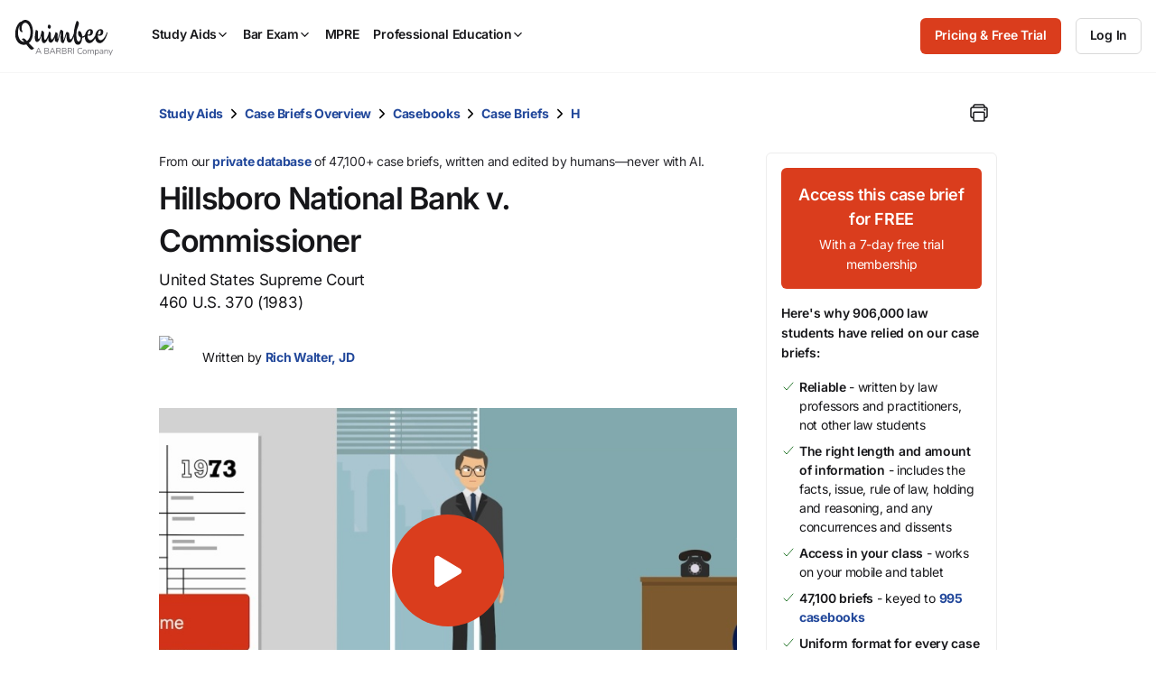

--- FILE ---
content_type: text/html; charset=utf-8
request_url: https://www.quimbee.com/cases/hillsboro-national-bank-v-commissioner
body_size: 24862
content:
<!DOCTYPE html><html lang="en"><head><meta charset="utf-8" />
<script>var _rollbarConfig = {"accessToken":"787e596efaa84effbbcf77e80285eabc","async":false,"captureUncaught":true,"captureUnhandledRejections":true,"autoInstrument":{"network":true,"networkResponseHeaders":true,"networkResponseBody":true,"networkRequestBody":true,"log":true,"dom":false,"navigation":true,"connectivity":true},"hostSafeList":["quimbee"],"checkIgnore":function(isUncaught, args, payload) { return Quimbee.checkIgnoreError(args[1]) },"filterTelemetry":function(e) { return Quimbee.filterTelemetry(e) },"payload":{"environment":"production","client":{"javascript":{"source_map_enabled":true,"code_version":null,"guess_uncaught_frames":true}},"custom":{"code_version_group":"2026-01-23","code_version_release_iteration":null,"code_version_release_version":null,"code_version_release_created_at":null}}};</script>
<script>!function(r){var e={};function o(n){if(e[n])return e[n].exports;var t=e[n]={i:n,l:!1,exports:{}};return r[n].call(t.exports,t,t.exports,o),t.l=!0,t.exports}o.m=r,o.c=e,o.d=function(r,e,n){o.o(r,e)||Object.defineProperty(r,e,{enumerable:!0,get:n})},o.r=function(r){"undefined"!=typeof Symbol&&Symbol.toStringTag&&Object.defineProperty(r,Symbol.toStringTag,{value:"Module"}),Object.defineProperty(r,"__esModule",{value:!0})},o.t=function(r,e){if(1&e&&(r=o(r)),8&e)return r;if(4&e&&"object"==typeof r&&r&&r.__esModule)return r;var n=Object.create(null);if(o.r(n),Object.defineProperty(n,"default",{enumerable:!0,value:r}),2&e&&"string"!=typeof r)for(var t in r)o.d(n,t,function(e){return r[e]}.bind(null,t));return n},o.n=function(r){var e=r&&r.__esModule?function(){return r.default}:function(){return r};return o.d(e,"a",e),e},o.o=function(r,e){return Object.prototype.hasOwnProperty.call(r,e)},o.p="",o(o.s=0)}([function(r,e,o){"use strict";var n=o(1),t=o(5);_rollbarConfig=_rollbarConfig||{},_rollbarConfig.rollbarJsUrl=_rollbarConfig.rollbarJsUrl||"https://cdn.rollbar.com/rollbarjs/refs/tags/v2.26.1/rollbar.min.js",_rollbarConfig.async=void 0===_rollbarConfig.async||_rollbarConfig.async;var a=n.setupShim(window,_rollbarConfig),l=t(_rollbarConfig);window.rollbar=n.Rollbar,a.loadFull(window,document,!_rollbarConfig.async,_rollbarConfig,l)},function(r,e,o){"use strict";var n=o(2),t=o(3);function a(r){return function(){try{return r.apply(this,arguments)}catch(r){try{console.error("[Rollbar]: Internal error",r)}catch(r){}}}}var l=0;function i(r,e){this.options=r,this._rollbarOldOnError=null;var o=l++;this.shimId=function(){return o},"undefined"!=typeof window&&window._rollbarShims&&(window._rollbarShims[o]={handler:e,messages:[]})}var s=o(4),d=function(r,e){return new i(r,e)},c=function(r){return new s(d,r)};function u(r){return a((function(){var e=this,o=Array.prototype.slice.call(arguments,0),n={shim:e,method:r,args:o,ts:new Date};window._rollbarShims[this.shimId()].messages.push(n)}))}i.prototype.loadFull=function(r,e,o,n,t){var l=!1,i=e.createElement("script"),s=e.getElementsByTagName("script")[0],d=s.parentNode;i.crossOrigin="",i.src=n.rollbarJsUrl,o||(i.async=!0),i.onload=i.onreadystatechange=a((function(){if(!(l||this.readyState&&"loaded"!==this.readyState&&"complete"!==this.readyState)){i.onload=i.onreadystatechange=null;try{d.removeChild(i)}catch(r){}l=!0,function(){var e;if(void 0===r._rollbarDidLoad){e=new Error("rollbar.js did not load");for(var o,n,a,l,i=0;o=r._rollbarShims[i++];)for(o=o.messages||[];n=o.shift();)for(a=n.args||[],i=0;i<a.length;++i)if("function"==typeof(l=a[i])){l(e);break}}"function"==typeof t&&t(e)}()}})),d.insertBefore(i,s)},i.prototype.wrap=function(r,e,o){try{var n;if(n="function"==typeof e?e:function(){return e||{}},"function"!=typeof r)return r;if(r._isWrap)return r;if(!r._rollbar_wrapped&&(r._rollbar_wrapped=function(){o&&"function"==typeof o&&o.apply(this,arguments);try{return r.apply(this,arguments)}catch(o){var e=o;throw e&&("string"==typeof e&&(e=new String(e)),e._rollbarContext=n()||{},e._rollbarContext._wrappedSource=r.toString(),window._rollbarWrappedError=e),e}},r._rollbar_wrapped._isWrap=!0,r.hasOwnProperty))for(var t in r)r.hasOwnProperty(t)&&(r._rollbar_wrapped[t]=r[t]);return r._rollbar_wrapped}catch(e){return r}};for(var p="log,debug,info,warn,warning,error,critical,global,configure,handleUncaughtException,handleAnonymousErrors,handleUnhandledRejection,captureEvent,captureDomContentLoaded,captureLoad".split(","),f=0;f<p.length;++f)i.prototype[p[f]]=u(p[f]);r.exports={setupShim:function(r,e){if(r){var o=e.globalAlias||"Rollbar";if("object"==typeof r[o])return r[o];r._rollbarShims={},r._rollbarWrappedError=null;var l=new c(e);return a((function(){e.captureUncaught&&(l._rollbarOldOnError=r.onerror,n.captureUncaughtExceptions(r,l,!0),e.wrapGlobalEventHandlers&&t(r,l,!0)),e.captureUnhandledRejections&&n.captureUnhandledRejections(r,l,!0);var a=e.autoInstrument;return!1!==e.enabled&&(void 0===a||!0===a||function(r){return!("object"!=typeof r||void 0!==r.page&&!r.page)}(a))&&r.addEventListener&&(r.addEventListener("load",l.captureLoad.bind(l)),r.addEventListener("DOMContentLoaded",l.captureDomContentLoaded.bind(l))),r[o]=l,l}))()}},Rollbar:c}},function(r,e,o){"use strict";function n(r,e,o,n){r._rollbarWrappedError&&(n[4]||(n[4]=r._rollbarWrappedError),n[5]||(n[5]=r._rollbarWrappedError._rollbarContext),r._rollbarWrappedError=null);var t=e.handleUncaughtException.apply(e,n);o&&o.apply(r,n),"anonymous"===t&&(e.anonymousErrorsPending+=1)}r.exports={captureUncaughtExceptions:function(r,e,o){if(r){var t;if("function"==typeof e._rollbarOldOnError)t=e._rollbarOldOnError;else if(r.onerror){for(t=r.onerror;t._rollbarOldOnError;)t=t._rollbarOldOnError;e._rollbarOldOnError=t}e.handleAnonymousErrors();var a=function(){var o=Array.prototype.slice.call(arguments,0);n(r,e,t,o)};o&&(a._rollbarOldOnError=t),r.onerror=a}},captureUnhandledRejections:function(r,e,o){if(r){"function"==typeof r._rollbarURH&&r._rollbarURH.belongsToShim&&r.removeEventListener("unhandledrejection",r._rollbarURH);var n=function(r){var o,n,t;try{o=r.reason}catch(r){o=void 0}try{n=r.promise}catch(r){n="[unhandledrejection] error getting `promise` from event"}try{t=r.detail,!o&&t&&(o=t.reason,n=t.promise)}catch(r){}o||(o="[unhandledrejection] error getting `reason` from event"),e&&e.handleUnhandledRejection&&e.handleUnhandledRejection(o,n)};n.belongsToShim=o,r._rollbarURH=n,r.addEventListener("unhandledrejection",n)}}}},function(r,e,o){"use strict";function n(r,e,o){if(e.hasOwnProperty&&e.hasOwnProperty("addEventListener")){for(var n=e.addEventListener;n._rollbarOldAdd&&n.belongsToShim;)n=n._rollbarOldAdd;var t=function(e,o,t){n.call(this,e,r.wrap(o),t)};t._rollbarOldAdd=n,t.belongsToShim=o,e.addEventListener=t;for(var a=e.removeEventListener;a._rollbarOldRemove&&a.belongsToShim;)a=a._rollbarOldRemove;var l=function(r,e,o){a.call(this,r,e&&e._rollbar_wrapped||e,o)};l._rollbarOldRemove=a,l.belongsToShim=o,e.removeEventListener=l}}r.exports=function(r,e,o){if(r){var t,a,l="EventTarget,Window,Node,ApplicationCache,AudioTrackList,ChannelMergerNode,CryptoOperation,EventSource,FileReader,HTMLUnknownElement,IDBDatabase,IDBRequest,IDBTransaction,KeyOperation,MediaController,MessagePort,ModalWindow,Notification,SVGElementInstance,Screen,TextTrack,TextTrackCue,TextTrackList,WebSocket,WebSocketWorker,Worker,XMLHttpRequest,XMLHttpRequestEventTarget,XMLHttpRequestUpload".split(",");for(t=0;t<l.length;++t)r[a=l[t]]&&r[a].prototype&&n(e,r[a].prototype,o)}}},function(r,e,o){"use strict";function n(r,e){this.impl=r(e,this),this.options=e,function(r){for(var e=function(r){return function(){var e=Array.prototype.slice.call(arguments,0);if(this.impl[r])return this.impl[r].apply(this.impl,e)}},o="log,debug,info,warn,warning,error,critical,global,configure,handleUncaughtException,handleAnonymousErrors,handleUnhandledRejection,_createItem,wrap,loadFull,shimId,captureEvent,captureDomContentLoaded,captureLoad".split(","),n=0;n<o.length;n++)r[o[n]]=e(o[n])}(n.prototype)}n.prototype._swapAndProcessMessages=function(r,e){var o,n,t;for(this.impl=r(this.options);o=e.shift();)n=o.method,t=o.args,this[n]&&"function"==typeof this[n]&&("captureDomContentLoaded"===n||"captureLoad"===n?this[n].apply(this,[t[0],o.ts]):this[n].apply(this,t));return this},r.exports=n},function(r,e,o){"use strict";r.exports=function(r){return function(e){if(!e&&!window._rollbarInitialized){for(var o,n,t=(r=r||{}).globalAlias||"Rollbar",a=window.rollbar,l=function(r){return new a(r)},i=0;o=window._rollbarShims[i++];)n||(n=o.handler),o.handler._swapAndProcessMessages(l,o.messages);window[t]=n,window._rollbarInitialized=!0}}}}]);</script><meta content="IE=edge,chrome=1" http-equiv="X-UA-Compatible" /><meta content="width=device-width, initial-scale=1" name="viewport" /><meta content="©2007-2026 All Rights Reserved. Quimbee® is a registered trademark of Sellers International, LLC." name="copyright" /><meta content="Society: Law: Education: Student Resources: Course Outlines: Case Briefs" name="classification" /><meta content="yes" name="apple-mobile-web-app-capable" /><meta content="yes" name="mobile-web-app-capable" /><meta content="app-id=1001711683" name="apple-itunes-app" /><link rel="preload" href="https://quimbee-production-assets.s3.us-east-1.amazonaws.com/assets/inter-v19-regular-2d0c3d3d.woff2" as="font" type="font/woff2" crossorigin="anonymous"><link rel="preload" href="https://quimbee-production-assets.s3.us-east-1.amazonaws.com/assets/inter-v19-500-a8d5d31a.woff2" as="font" type="font/woff2" crossorigin="anonymous"><link rel="preload" href="https://quimbee-production-assets.s3.us-east-1.amazonaws.com/assets/inter-v19-600-b5c99424.woff2" as="font" type="font/woff2" crossorigin="anonymous"><link rel="preload" href="https://quimbee-production-assets.s3.us-east-1.amazonaws.com/assets/inter-v19-700-e571a231.woff2" as="font" type="font/woff2" crossorigin="anonymous"><link rel="preload" href="https://js.stripe.com/v3/" as="script"><script src="https://quimbee-production-assets.s3.us-east-1.amazonaws.com/assets/application-1e3756a0.js" type="module"></script><link href="https://quimbee-production-assets.s3.us-east-1.amazonaws.com/favicon.ico" rel="shortcut icon" /><link href="https://quimbee-production-assets.s3.us-east-1.amazonaws.com/assets/logos/apple-touch-icon-precomposed-41ebbaac.png" rel="logos/apple-touch-icon-precomposed" /><title>Hillsboro National Bank v. Commissioner, 460 U.S. 370 (1983): Case Brief Summary | Quimbee</title>
<meta name="description" content="Get Hillsboro National Bank v. Commissioner, 460 U.S. 370 (1983), United States Supreme Court, case facts, key issues, and holdings and reasonings online today. Written and curated by real attorneys at Quimbee.">
<link rel="canonical" href="http://www.quimbee.com/cases/hillsboro-national-bank-v-commissioner">
<meta property="og:url" content="http://www.quimbee.com/cases/hillsboro-national-bank-v-commissioner">
<meta property="og:title" content="Hillsboro National Bank v. Commissioner, 460 U.S. 370 (1983): Case Brief Summary">
<meta property="og:description" content="Get Hillsboro National Bank v. Commissioner, 460 U.S. 370 (1983), United States Supreme Court, case facts, key issues, and holdings and reasonings online today. Written and curated by real attorneys at Quimbee.">
<meta property="og:site_name" content="Quimbee">
<meta property="og:image" content="https://quimbee-production-assets.s3.us-east-1.amazonaws.com/assets/ograph/logo4fb-6c9fcc96.png">
<meta property="og:image:width" content="1200">
<meta property="og:image:height" content="1200">
<meta property="og:image" content="https://quimbee-production-assets.s3.us-east-1.amazonaws.com/assets/ograph/logo4li-de949314.png">
<meta property="og:image:width" content="150">
<meta property="og:image:height" content="150">
<meta name="twitter:card" content="summary">
<meta name="twitter:site" content="@quimbeedotcom">
<meta name="twitter:creator" content="@quimbeedotcom">
<meta name="twitter:image" content="https://quimbee-production-assets.s3.us-east-1.amazonaws.com/assets/ograph/logo4tw-098415f3.png"><meta name="csrf-param" content="authenticity_token" />
<meta name="csrf-token" content="Cjv91ps42F_ckFXlgeCwMNGiQNnIqO20RCC4wKTuYNeRX9UK5Yl64W8HV4cRPTxMz5CA4M2IGhM5XXqYv7Jg2w" /><link rel="stylesheet" href="https://quimbee-production-assets.s3.us-east-1.amazonaws.com/assets/1_vendors-7b801197.css" media="all" /><link rel="stylesheet" href="https://quimbee-production-assets.s3.us-east-1.amazonaws.com/assets/2_elements-62bf02bf.css" media="all" /><link rel="stylesheet" href="https://quimbee-production-assets.s3.us-east-1.amazonaws.com/assets/3_layouts-a2f7f231.css" media="all" /><link rel="stylesheet" href="https://quimbee-production-assets.s3.us-east-1.amazonaws.com/assets/4_components-44675b2c.css" media="all" /><link rel="stylesheet" href="https://quimbee-production-assets.s3.us-east-1.amazonaws.com/assets/5_pages-5d23e434.css" media="all" /><link rel="stylesheet" href="https://quimbee-production-assets.s3.us-east-1.amazonaws.com/assets/6_utilities-5dfd0994.css" media="all" /><link rel="stylesheet" href="https://quimbee-production-assets.s3.us-east-1.amazonaws.com/assets/7_themes-6aee0a26.css" media="all" /><link rel="stylesheet" href="https://quimbee-production-assets.s3.us-east-1.amazonaws.com/assets/pages/cases/show-5f3e1390.css" media="all" /><link rel="stylesheet" href="https://quimbee-production-assets.s3.us-east-1.amazonaws.com/assets/pages/cases/ai-8f025ef9.css" media="all" /><link rel="stylesheet" href="https://quimbee-production-assets.s3.us-east-1.amazonaws.com/assets/pages/cases/show_print-75403e1a.css" media="all" /><script data-controller="quimbee-data" type="application/json">{
  "wistiaScriptURL": "//fast.wistia.net/assets/external/E-v1.js",
  "disableJSGlobalDeprecationWarnings": false,
  "algoliaJSVersion": "3.25.1"
}</script><script>window.Quimbee = window.Quimbee || {};
window.Quimbee.data = window.Quimbee.data || {};</script><script>window.Quimbee.getCookieValue = function(name) {
  const value = document.cookie.match('(^|;)\\s*' + name + '\\s*=\\s*([^;]+)')?.pop()
  return value ? decodeURIComponent(value) : undefined
}

window.Quimbee.setCookieValue = function(name, value, options = {}) {
  const defaults = { path: '/' }
  const opts = Object.assign({}, defaults, options)
  const attrs = Object.entries(opts).map(pair => '; ' + pair.join('=')).join('')
  // Server-set cookies are URI encoded so we do the same here for full compatibility.
  document.cookie = name + '=' + encodeURIComponent(value) + attrs
}

// https://stackoverflow.com/a/2138471/1202488
window.Quimbee.deleteCookie = function(name) {
  document.cookie = name+'=; Max-Age=-99999999;path=/;'
}</script><script>// Determines if the browser is supported according to browserslist-regexp.js, which is written
// by bin/update_browserslist.sh.
window.Quimbee._browserslistRegexp = /Edge?\/(14[2-9]|1[5-9]\d|[2-9]\d{2}|\d{4,})\.\d+(\.\d+|)|Firefox\/(1{2}[89]|1[2-9]\d|[2-9]\d{2}|\d{4,})\.\d+(\.\d+|)|Chrom(ium|e)\/(1{2}[2-9]|1[2-9]\d|[2-9]\d{2}|\d{4,})\.\d+(\.\d+|)|(Maci|X1{2}).+ Version\/(16\.([6-9]|\d{2,})|(1[7-9]|[2-9]\d|\d{3,})\.\d+)([,.]\d+|)( \(\w+\)|)( Mobile\/\w+|) Safari\/|Chrome.+OPR\/(12[4-9]|1[3-9]\d|[2-9]\d{2}|\d{4,})\.\d+\.\d+|(CPU[ +]OS|iPhone[ +]OS|CPU[ +]iPhone|CPU IPhone OS|CPU iPad OS)[ +]+(15[._]([6-9]|\d{2,})|(1[6-9]|[2-9]\d|\d{3,})[._]\d+)([._]\d+|)|Android.+Firefox\/(14[6-9]|1[5-9]\d|[2-9]\d{2}|\d{4,})\.\d+(\.\d+|)|Android.+Chrom(ium|e)\/(14[3-9]|1[5-9]\d|[2-9]\d{2}|\d{4,})\.\d+(\.\d+|)|SamsungBrowser\/(29|[3-9]\d|\d{3,})\.\d+/;
window.Quimbee.isBrowserSupported = function() {
  if (typeof(Quimbee._browserslistRegexp) === "object") {
    return Quimbee._browserslistRegexp.test(navigator.userAgent);
  } else {
    return true;
  }
};

// Defines if the server considers this to be a bot request or not.
window.Quimbee.isBot = function() {
  return "true" === "true"
};

// Defines error handler to be used by Rollbar's and NewRelic's snippets to ignore
// JS errors we don't want to be reported. If it returns true, the error will be ignored.
window.Quimbee.checkIgnoreError = function(error) {
  const isNewPages = 'false' === "true"
  const isZarazFailedToFetch = error && error.message.match(/Failed to fetch/) && error.stack.match(/cdn-cgi\/zaraz\/s.js/)
  const isBlockedByContentBlocker = error && error.message.match(/blocked by content blocker/)
  const isIgnoredFromEnvVar = error && true && !!error.message.match(/The\ operation\ was\ aborted\.|Load\ failed|Unexpected\ private\ name/)
  const isRailsUjsAlreadyLoaded = error && error.message.match(/rails-ujs has already been loaded/)

  return isNewPages || isZarazFailedToFetch || isBlockedByContentBlocker || isIgnoredFromEnvVar || isRailsUjsAlreadyLoaded || Quimbee.isBot() || !Quimbee.isBrowserSupported();
};

// map a URL pattern to some details about requests to it
let requestDetailsMap = {}
let shouldFilterSpammyNetworkRequestsFromTelemetry = true
// filterTelemetry is called twice to filter out events. First, when the event happens (eg. when a network request is fired).
// Second, when there is an error and the telemetry data is about to be uploaded to Rollbar.
window.Quimbee.filterTelemetry = function(e) {
  if(!shouldFilterSpammyNetworkRequestsFromTelemetry) { return false }

  if(e.type === "network" && e.body.subtype === "xhr" || e.body.subtype === "fetch") {
    // Requests to these endpoints are very frequent and create a lot of noise in the Rollbar telemetry.
    // wistia.com, litix.io, and akamaihd.net requests are triggered when watching wistia videos
    const urlsPatternsToIgnore = [
      /litix\.io/,
      /wistia\.com/,
      /wistia.*akamaihd\.net/,
      /embed.*\.wistia\.com/,
      /unpkg.com\/ionicons/,
      /cdn.jsdelivr.net\/npm\/ionicons/,
      /mini-profiler/
    ]

    let matchedPattern = urlsPatternsToIgnore.find(pattern => e.body.url.match(pattern))

    if(matchedPattern) {
      const details = requestDetailsMap[matchedPattern] || {}
      requestDetailsMap[matchedPattern] = details
      details.runningCount ||= 0
      details.lastLoggedAt ||= 0

      details.runningCount += 1

      e._quimbee ||= {}
      if(details.runningCount <= 2 || e._quimbee.passThru) {
        // log the first 2 requests.
        // set the passThru variable because we might receive this event in this function again
        // when Rollbar runs `filterTelemetry` before sending an error.
        e._quimbee.passThru = true
        return false
      } else {
        // filter these requests from now on
        return true
      }
    }
  }

  // let everything else through
  return false
}

// Sets if there's a logged in user to be checked inside JS code
window.Quimbee.isSignedInUser = false</script><script>// This function gets called after the Onetrust banner script finishes
function OptanonWrapper() {
  OneTrust.OnConsentChanged(function() {
    // Map custom OneTrust event to generic DOM event
    // OnetrustActiveGroups is something like ",C0001,C0002"
    document.dispatchEvent(
      new CustomEvent("onetrustConsentChanged", { detail: { consentGroups: OnetrustActiveGroups } } )
    )
  })
}</script><div data-action="onetrustConsentChanged@document-&gt;onetrust#onConsentChanged" data-controller="onetrust" data-onetrust-consent-group-map-value="{&quot;C0001&quot;:&quot;C0001_necessary&quot;,&quot;C0002&quot;:&quot;C0002_performance&quot;,&quot;C0003&quot;:&quot;C0003_functional&quot;,&quot;C0004&quot;:&quot;C0004_targeting&quot;,&quot;C0005&quot;:&quot;C0005_social_media&quot;}"></div><script>if (typeof(newrelic) !== "undefined") {
  newrelic.setErrorHandler(Quimbee.checkIgnoreError);
}</script><script>(function(){var t=document.createElement("script");t.type="text/javascript",t.defer=!0,t.src='https://cdn.firstpromoter.com/fprom.js',t.onload=t.onreadystatechange=function(){var t=this.readyState;if(!t||"complete"==t||"loaded"==t)try{$FPROM.init('otoa89kf','.quimbee.com')}catch(t){}};var e=document.getElementsByTagName("script")[0];e.parentNode.insertBefore(t,e)})();</script><script>(function(w, d, s, l, i) {
  w[l] = w[l] || [];
  w[l].push({
    'gtm.start': new Date().getTime(), event: 'gtm.js'
  });
  var f = d.getElementsByTagName(s)[0],
  j = d.createElement(s), dl = l != 'dataLayer' ? '&l=' + l: '';
  j.async = true;
  j.src = 'https://www.googletagmanager.com/gtm.js?id=' + i + dl + '&gtm_auth=FzcT8ShVqJ77csNF6jYiWw&gtm_preview=env-1&gtm_cookies_win=x';
  f.parentNode.insertBefore(j,f);
})(window, document, 'script', 'dataLayer', 'GTM-M7NZL9KZ');</script><script data-controller="quimbee-data" type="application/json">{"userPreferences":null}</script></head><body class="bb_logos theme_light" data-action="storage@window-&gt;warn-on-session-change#onLocalStorageChange user-preferences.dark_mode.updated@window-&gt;darkmode#change" data-controller="warn-on-session-change darkmode mobile-menu dynamic-content" data-warn-on-session-change-session-id-value="0ba8008c361d4bc8825b1bcde659c47b84d35777"><div class="hidden" data-controller="cookie-delete" data-cookie-delete-regex-name-value="^checkout_"></div><noscript><iframe height="0" src="https://www.googletagmanager.com/ns.html?id=GTM-M7NZL9KZ&gtm_auth=FzcT8ShVqJ77csNF6jYiWw&gtm_preview=env-1&gtm_cookies_win=x" style="display:none;visibility:hidden" width="0"></iframe></noscript><script>var script = document.createElement('script');
script.async = true; script.type = 'text/javascript';
var target = 'https://www.clickcease.com/monitor/stat.js';
script.src = target;
var elem = document.head;
elem.appendChild(script);</script><noscript><a href="https://www.clickcease.com" rel="nofollow"><img alt="ClickCease" src="https://monitor.clickcease.com/stats/stats.aspx" /></a></noscript><div class="container u-p-none visible-print-block"><div class="logo-print"><img alt="Quimbee logo" src="https://quimbee-production-assets.s3.us-east-1.amazonaws.com/assets/logos/logo-black-c9bc486e.svg" loading="lazy" /></div><div class="dmca-badge-print u-align-right"><a class="dmca-badge" href="//www.dmca.com/Protection/Status.aspx?ID=1a996908-4aef-4bdf-a88b-327da7ac4bce" title="DMCA.com Protection Status"><img alt="DMCA.com Protection Status" loading="lazy" src="https://images.dmca.com/Badges/dmca_protected_sml_120m.png?ID=1a996908-4aef-4bdf-a88b-327da7ac4bce" /></a><script defer="" src="https://images.dmca.com/Badges/DMCABadgeHelper.min.js"></script></div></div><header class="c-main-nav" data-mobile-menu-target="mobileNav" id="page-top"><div class="c-main-nav_content"><div class="c-main-nav_logo"><a aria-label="Quimbee logo" class="c-nav-logo" href="/"><div class="c-nav-logo_black"><div class="m-hide"><img alt="Go to Quimbee homepage" class="c-nav-logo_svg" fetchpriority="high" decoding="async" loading="lazy" src="https://quimbee-production-assets.s3.us-east-1.amazonaws.com/assets/logos/quimbee/quimbee-logo-bb-bf54aae1.svg" /></div><div class="m-show m-mr-2u"><img alt="Go to Quimbee homepage" class="c-nav-logo_svg" fetchpriority="high" decoding="async" loading="lazy" src="https://quimbee-production-assets.s3.us-east-1.amazonaws.com/assets/logos/quimbee/quimbee-icon-inline-bc394962.svg" /></div></div><div class="c-nav-logo_white"><div class="m-hide"><img alt="Go to Quimbee homepage" class="c-nav-logo_svg" fetchpriority="high" decoding="async" loading="lazy" src="https://quimbee-production-assets.s3.us-east-1.amazonaws.com/assets/logos/quimbee/quimbee-logo-light-bb-6709c048.svg" /></div><div class="m-show m-mr-2u"><img alt="Go to Quimbee homepage" class="c-nav-logo_svg" fetchpriority="high" decoding="async" loading="lazy" src="https://quimbee-production-assets.s3.us-east-1.amazonaws.com/assets/logos/quimbee/quimbee-icon-inline-light-cd146a00.svg" /></div></div></a></div><nav aria-label="Main menu" class="c-main-nav_product-menu" role="menubar"><div class="c-topnav-menu" data-action="topnav.globalCloseMenu@document-&gt;topnav-menu#globalCloseMenu click@document-&gt;topnav-menu#closeOnClickOutside pointerleave-&gt;topnav-menu#delayedCloseMenu" data-controller="topnav-menu" id="menu-study-aids-wrapper" role="menu"><a aria-controls="menu-study-aids" aria-expanded="false" aria-haspopup="true" aria-label="Study Aids" class="c-topnav-menu_button" data-action="
click-&gt;topnav-menu#toggleMenu
pointerenter-&gt;topnav-menu#openMenuOnDesktop
keydown.enter-&gt;topnav-menu#toggleMenu
" data-topnav-menu-target="menuButton" role="menuitem" tabindex="0"> Study Aids<div class="c-topnav-menu_icon-container"><ion-icon class="c-topnav-menu_indicator  quimbee-icon" name="chevron-down" aria-hidden="true"></ion-icon></div></a><div class="c-topnav-menu_menu" data-topnav-menu-target="menu" id="menu-study-aids"><div class="c-topnav-menu-item" data-topnav-menu-target="menuItem"><div class="m-hide"><a aria-label="Product overview" class="c-topnav-menu-item_button" href="/study-aids"><ion-icon class=" quimbee-icon" src="https://quimbee-production-assets.s3.us-east-1.amazonaws.com/assets/icons/svg_icons/qb-document-search-0c27ede1.svg" name="qb-document-search" aria-hidden="true"></ion-icon><div class="c-topnav-menu-item_button-text">Product overview</div></a></div><div class="u-hide m-show"><a aria-label="Product overview" class="c-topnav-menu-item_button" href="/study-aids"><ion-icon class=" quimbee-icon" src="https://quimbee-production-assets.s3.us-east-1.amazonaws.com/assets/icons/svg_icons/qb-document-search-0c27ede1.svg" name="qb-document-search" aria-hidden="true"></ion-icon><div class="c-topnav-menu-item_button-text">Product overview</div></a></div></div><div class="c-topnav-menu-item" data-topnav-menu-target="menuItem"><div class="m-hide"><a aria-label="Pricing and free trial" class="c-topnav-menu-item_button" href="/pricing/study-aids"><ion-icon class=" quimbee-icon" src="https://quimbee-production-assets.s3.us-east-1.amazonaws.com/assets/icons/svg_icons/qb-circle-price-11c1e7d2.svg" name="qb-circle-price" aria-hidden="true"></ion-icon><div class="c-topnav-menu-item_button-text">Pricing and free trial</div></a></div><div class="u-hide m-show"><a aria-label="Pricing and free trial" class="c-topnav-menu-item_button" href="/pricing/study-aids"><ion-icon class=" quimbee-icon" src="https://quimbee-production-assets.s3.us-east-1.amazonaws.com/assets/icons/svg_icons/qb-circle-price-11c1e7d2.svg" name="qb-circle-price" aria-hidden="true"></ion-icon><div class="c-topnav-menu-item_button-text">Pricing and free trial</div></a></div></div><div class="c-topnav-menu-item" data-topnav-menu-target="menuItem"><div class="m-hide"><a aria-label="Testimonials" class="c-topnav-menu-item_button" href="/about/testimonials"><ion-icon class=" quimbee-icon" src="https://quimbee-production-assets.s3.us-east-1.amazonaws.com/assets/icons/svg_icons/qb-quotes-2b986532.svg" name="qb-quotes" aria-hidden="true"></ion-icon><div class="c-topnav-menu-item_button-text">Testimonials</div></a></div><div class="u-hide m-show"><a aria-label="Testimonials" class="c-topnav-menu-item_button" href="/about/testimonials"><ion-icon class=" quimbee-icon" src="https://quimbee-production-assets.s3.us-east-1.amazonaws.com/assets/icons/svg_icons/qb-quotes-2b986532.svg" name="qb-quotes" aria-hidden="true"></ion-icon><div class="c-topnav-menu-item_button-text">Testimonials</div></a></div></div><div class="c-topnav-menu-item -custom-content" data-topnav-menu-target="menuItem"><h5 class="c-mega-menu_subsection-heading">Content Library</h5></div><div class="c-topnav-menu-item -custom-content" data-topnav-menu-target="menuItem"><div class="m-hide"><div aria-expanded="false" aria-haspopup="true" aria-label="Custom menu" data-action="
touchstart-&gt;topnav-menu#toggleSubmenu
keydown.enter-&gt;topnav-menu#toggleSubmenu
click-&gt;topnav-menu#toggleSubmenu
pointerenter-&gt;topnav-menu#openSubmenuOnDesktop
pointerleave-&gt;topnav-menu#delayedCloseSubmenu" role="menuitem"><a class="c-topnav-menu-item_button" href="#"><ion-icon class=" quimbee-icon" name="ribbon-outline" aria-hidden="true"></ion-icon><div class="c-topnav-menu-item_button-text"><img alt="BARBRI 1L Exam Success menu item" class="-fill-black" src="https://quimbee-production.s3.amazonaws.com/uploads/course_engine/course/logo/1/quimbee-barbri-1l-exam-success-logo-bb.svg" loading="lazy" /></div><ion-icon class=" quimbee-icon" name="chevron-forward-outline" aria-hidden="true"></ion-icon></a></div></div><div class="m-show"><a class="c-topnav-menu-item_button" href="/barbri-1l-exam-success"><ion-icon class=" quimbee-icon" name="ribbon-outline" aria-hidden="true"></ion-icon><div class="c-topnav-menu-item_button-text"><img alt="BARBRI 1L Exam Success menu item" class="-fill-black" src="https://quimbee-production.s3.amazonaws.com/uploads/course_engine/course/logo/1/quimbee-barbri-1l-exam-success-logo-bb.svg" loading="lazy" /></div></a></div><div class="c-topnav-menu-item_submenu" data-action="mouseleave-&gt;topnav-menu#delayedCloseSubmenu" data-topnav-menu-target="submenu" id="menu-study-aids_submenu-custom"><div class="c-topnav-menu-item_submenu-itemlist"><div class="c-topnav-menu-item_submenu-section"><a class="c-topnav-submenu-item" href="/barbri-1l-exam-success"><ion-icon class=" quimbee-icon" src="https://quimbee-production-assets.s3.us-east-1.amazonaws.com/assets/icons/svg_icons/qb-document-search-0c27ede1.svg" name="qb-document-search" aria-hidden="true"></ion-icon>Product overview</a><a class="c-topnav-submenu-item" href="/barbri-1l-exam-success"><ion-icon class=" quimbee-icon" src="https://quimbee-production-assets.s3.us-east-1.amazonaws.com/assets/icons/svg_icons/qb-circle-price-11c1e7d2.svg" name="qb-circle-price" aria-hidden="true"></ion-icon>Get started for free</a></div><div class="c-topnav-menu-item_submenu-section"><h5>1L Exam Success subjects</h5><a class="c-topnav-submenu-item" href="/lms/courses/barbri-1l-exam-success/civil-procedure">Civil Procedure</a><a class="c-topnav-submenu-item" href="/lms/courses/barbri-1l-exam-success/constitutional-law">Constitutional Law</a><a class="c-topnav-submenu-item" href="/lms/courses/barbri-1l-exam-success/contracts">Contracts</a><a class="c-topnav-submenu-item" href="/lms/courses/barbri-1l-exam-success/criminal-law">Criminal Law</a><a class="c-topnav-submenu-item" href="/lms/courses/barbri-1l-exam-success/property">Property</a><a class="c-topnav-submenu-item" href="/lms/courses/barbri-1l-exam-success/torts">Torts</a><a class="c-topnav-submenu-item" href="/lms/courses/barbri-1l-exam-success/exam-strategies">Exam Strategies</a><a class="c-topnav-submenu-item" href="/lms/courses/barbri-1l-exam-success/next-gen-practice">NextGen Practice</a></div></div></div></div><div class="c-topnav-menu-item" data-topnav-menu-target="menuItem"><div class="m-hide"><a data-action="
          touchstart-&gt;topnav-menu#toggleSubmenu
          keydown.enter-&gt;topnav-menu#toggleSubmenu
          click-&gt;topnav-menu#toggleSubmenu
          pointerenter-&gt;topnav-menu#openSubmenuOnDesktop
          pointerleave-&gt;topnav-menu#delayedCloseSubmenu
        " role="menuitem" aria-controls="menu-study-aids_submenu-casebooks" aria-haspopup="true" aria-label="Casebooks" aria-expanded="false" class="c-topnav-menu-item_button" href="#"><ion-icon class=" quimbee-icon" name="library-outline" aria-hidden="true"></ion-icon><div class="c-topnav-menu-item_button-text">Casebooks</div><ion-icon class=" quimbee-icon" name="chevron-forward-outline" aria-hidden="true"></ion-icon></a><div class="c-topnav-menu-item_submenu" data-action="mouseleave-&gt;topnav-menu#delayedCloseSubmenu" data-topnav-menu-target="submenu" id="menu-study-aids_submenu-casebooks"><div class="c-topnav-menu-item_submenu-heading">Casebook subjects</div><div class="c-topnav-menu-item_submenu-itemlist"><a class="c-topnav-submenu-item" href="/casebooks/accounting">Accounting</a><a class="c-topnav-submenu-item" href="/casebooks/administrative-law">Administrative Law</a><a class="c-topnav-submenu-item" href="/casebooks/admiralty">Admiralty</a><a class="c-topnav-submenu-item" href="/casebooks/advanced-business-associations">Advanced Business Associations</a><a class="c-topnav-submenu-item" href="/casebooks/advanced-civil-procedure">Advanced Civil Procedure</a><a class="c-topnav-submenu-item" href="/casebooks/advanced-criminal-law">Advanced Criminal Law</a><a class="c-topnav-submenu-item" href="/casebooks/advanced-criminal-procedure">Advanced Criminal Procedure</a><a class="c-topnav-submenu-item" href="/casebooks/advanced-evidence">Advanced Evidence</a><a class="c-topnav-submenu-item" href="/casebooks/advanced-tort-law">Advanced Tort Law</a><a class="c-topnav-submenu-item" href="/casebooks/alternative-dispute-resolution">Alternative Dispute Resolution</a><a class="c-topnav-submenu-item" href="/casebooks/animal-law">Animal Law</a><a class="c-topnav-submenu-item" href="/casebooks/antitrust">Antitrust</a><a class="c-topnav-submenu-item" href="/casebooks/appellate-advocacy">Appellate Advocacy</a><a class="c-topnav-submenu-item" href="/casebooks/archaeology">Archaeology</a><a class="c-topnav-submenu-item" href="/casebooks/art-law">Art Law</a><a class="c-topnav-submenu-item" href="/casebooks/aviation-law">Aviation Law</a><a class="c-topnav-submenu-item" href="/casebooks/banking-law">Banking Law</a><a class="c-topnav-submenu-item" href="/casebooks/bankruptcy">Bankruptcy</a><a class="c-topnav-submenu-item" href="/casebooks/bioethics">Bioethics</a><a class="c-topnav-submenu-item" href="/casebooks/business-associations">Business Associations</a><a class="c-topnav-submenu-item" href="/casebooks/business-organizations">Business Organizations</a><a class="c-topnav-submenu-item" href="/casebooks/california-civil-procedure">California Civil Procedure</a><a class="c-topnav-submenu-item" href="/casebooks/california-community-property">California Community Property</a><a class="c-topnav-submenu-item" href="/casebooks/career-success">Career Success</a><a class="c-topnav-submenu-item" href="/casebooks/children-and-juveniles">Children and Juveniles</a><a class="c-topnav-submenu-item" href="/casebooks/civil-procedure">Civil Procedure</a><a class="c-topnav-submenu-item" href="/casebooks/civil-rights">Civil Rights</a><a class="c-topnav-submenu-item" href="/casebooks/commercial-law">Commercial Law</a><a class="c-topnav-submenu-item" href="/casebooks/communication-law">Communication Law</a><a class="c-topnav-submenu-item" href="/casebooks/comparative-constitutional-law">Comparative Constitutional Law</a><a class="c-topnav-submenu-item" href="/casebooks/comparative-law">Comparative Law</a><a class="c-topnav-submenu-item" href="/casebooks/conflict-of-laws">Conflict of Laws</a><a class="c-topnav-submenu-item" href="/casebooks/constitutional-law">Constitutional Law</a><a class="c-topnav-submenu-item" href="/casebooks/consumer-law">Consumer Law</a><a class="c-topnav-submenu-item" href="/casebooks/contracts">Contracts</a><a class="c-topnav-submenu-item" href="/casebooks/copyright-law">Copyright Law</a><a class="c-topnav-submenu-item" href="/casebooks/corporate-and-partnership-tax">Corporate and Partnership Tax</a><a class="c-topnav-submenu-item" href="/casebooks/corporate-compliance-finance-and-governance">Corporate Compliance, Finance, and Governance</a><a class="c-topnav-submenu-item" href="/casebooks/corrections-and-sentencing">Corrections and Sentencing</a><a class="c-topnav-submenu-item" href="/casebooks/counterterrorism">Counterterrorism</a><a class="c-topnav-submenu-item" href="/casebooks/criminal-law">Criminal Law</a><a class="c-topnav-submenu-item" href="/casebooks/criminal-procedure">Criminal Procedure</a><a class="c-topnav-submenu-item" href="/casebooks/culture-and-law">Culture and Law</a><a class="c-topnav-submenu-item" href="/casebooks/cyberspace">Cyberspace</a><a class="c-topnav-submenu-item" href="/casebooks/debtors-and-creditors">Debtors and Creditors</a><a class="c-topnav-submenu-item" href="/casebooks/disability-law">Disability Law</a><a class="c-topnav-submenu-item" href="/casebooks/domestic-violence-law">Domestic Violence Law</a><a class="c-topnav-submenu-item" href="/casebooks/economics-and-law">Economics and Law</a><a class="c-topnav-submenu-item" href="/casebooks/education-law">Education Law</a><a class="c-topnav-submenu-item" href="/casebooks/elder-law">Elder Law</a><a class="c-topnav-submenu-item" href="/casebooks/election-law">Election Law</a><a class="c-topnav-submenu-item" href="/casebooks/employment-law">Employment Law</a><a class="c-topnav-submenu-item" href="/casebooks/energy-law">Energy Law</a><a class="c-topnav-submenu-item" href="/casebooks/entertainment-law">Entertainment Law</a><a class="c-topnav-submenu-item" href="/casebooks/environmental-law">Environmental Law</a><a class="c-topnav-submenu-item" href="/casebooks/estate-trust-and-gift-taxation">Estate, Trust, and Gift Taxation</a><a class="c-topnav-submenu-item" href="/casebooks/european-union-law">European Union Law</a><a class="c-topnav-submenu-item" href="/casebooks/evidence">Evidence</a><a class="c-topnav-submenu-item" href="/casebooks/family-law">Family Law</a><a class="c-topnav-submenu-item" href="/casebooks/federal-courts">Federal Courts</a><a class="c-topnav-submenu-item" href="/casebooks/federal-income-tax">Federal Income Tax</a><a class="c-topnav-submenu-item" href="/casebooks/firearms-law">Firearms Law</a><a class="c-topnav-submenu-item" href="/casebooks/first-amendment">First Amendment</a><a class="c-topnav-submenu-item" href="/casebooks/florida-civil-procedure">Florida Civil Procedure</a><a class="c-topnav-submenu-item" href="/casebooks/food-and-drug-law">Food and Drug Law</a><a class="c-topnav-submenu-item" href="/casebooks/gaming-law">Gaming Law</a><a class="c-topnav-submenu-item" href="/casebooks/gender-and-sexuality">Gender and Sexuality</a><a class="c-topnav-submenu-item" href="/casebooks/government-contracts">Government Contracts</a><a class="c-topnav-submenu-item" href="/casebooks/healthcare-law">Healthcare Law</a><a class="c-topnav-submenu-item" href="/casebooks/housing-law">Housing Law</a><a class="c-topnav-submenu-item" href="/casebooks/humanitarian-law">Humanitarian Law</a><a class="c-topnav-submenu-item" href="/casebooks/human-rights">Human Rights</a><a class="c-topnav-submenu-item" href="/casebooks/immigration-law">Immigration Law</a><a class="c-topnav-submenu-item" href="/casebooks/indian-law">Indian Law</a><a class="c-topnav-submenu-item" href="/casebooks/insurance-law">Insurance Law</a><a class="c-topnav-submenu-item" href="/casebooks/intellectual-property">Intellectual Property</a><a class="c-topnav-submenu-item" href="/casebooks/international-business-transactions">International Business Transactions</a><a class="c-topnav-submenu-item" href="/casebooks/international-criminal-law">International Criminal Law</a><a class="c-topnav-submenu-item" href="/casebooks/international-law">International Law</a><a class="c-topnav-submenu-item" href="/casebooks/international-taxation">International Taxation</a><a class="c-topnav-submenu-item" href="/casebooks/introduction-to-u-s-law">Introduction To U.S. Law</a><a class="c-topnav-submenu-item" href="/casebooks/jurisprudence">Jurisprudence</a><a class="c-topnav-submenu-item" href="/casebooks/labor-law">Labor Law</a><a class="c-topnav-submenu-item" href="/casebooks/land-use">Land Use</a><a class="c-topnav-submenu-item" href="/casebooks/legal-ethics">Legal Ethics</a><a class="c-topnav-submenu-item" href="/casebooks/legal-history">Legal History</a><a class="c-topnav-submenu-item" href="/casebooks/legal-method">Legal Method</a><a class="c-topnav-submenu-item" href="/casebooks/legal-process">Legal Process</a><a class="c-topnav-submenu-item" href="/casebooks/legislation-and-regulation">Legislation and Regulation</a><a class="c-topnav-submenu-item" href="/casebooks/litigation">Litigation</a><a class="c-topnav-submenu-item" href="/casebooks/local-government">Local Government</a><a class="c-topnav-submenu-item" href="/casebooks/marijuana-law">Marijuana Law</a><a class="c-topnav-submenu-item" href="/casebooks/media-law">Media Law</a><a class="c-topnav-submenu-item" href="/casebooks/mergers-and-acquisitions">Mergers and Acquisitions</a><a class="c-topnav-submenu-item" href="/casebooks/military-law">Military Law</a><a class="c-topnav-submenu-item" href="/casebooks/national-security">National Security</a><a class="c-topnav-submenu-item" href="/casebooks/natural-resources">Natural Resources</a><a class="c-topnav-submenu-item" href="/casebooks/negotiations">Negotiations</a><a class="c-topnav-submenu-item" href="/casebooks/nonprofit-law">Nonprofit Law</a><a class="c-topnav-submenu-item" href="/casebooks/oil-and-gas">Oil and Gas</a><a class="c-topnav-submenu-item" href="/casebooks/patent">Patent</a><a class="c-topnav-submenu-item" href="/casebooks/payment-systems">Payment Systems</a><a class="c-topnav-submenu-item" href="/casebooks/poverty-law">Poverty Law</a><a class="c-topnav-submenu-item" href="/casebooks/privacy-law">Privacy Law</a><a class="c-topnav-submenu-item" href="/casebooks/products-liability">Products Liability</a><a class="c-topnav-submenu-item" href="/casebooks/property">Property</a><a class="c-topnav-submenu-item" href="/casebooks/real-estate-transactions">Real Estate Transactions</a><a class="c-topnav-submenu-item" href="/casebooks/religion">Religion</a><a class="c-topnav-submenu-item" href="/casebooks/remedies">Remedies</a><a class="c-topnav-submenu-item" href="/casebooks/sales">Sales</a><a class="c-topnav-submenu-item" href="/casebooks/science-and-law">Science and Law</a><a class="c-topnav-submenu-item" href="/casebooks/secured-transactions">Secured Transactions</a><a class="c-topnav-submenu-item" href="/casebooks/securities-regulation">Securities Regulation</a><a class="c-topnav-submenu-item" href="/casebooks/sports-law">Sports Law</a><a class="c-topnav-submenu-item" href="/casebooks/state-and-local-taxation">State and Local Taxation</a><a class="c-topnav-submenu-item" href="/casebooks/taxation-of-nonprofit-and-exempt-organizations">Taxation of Nonprofit and Exempt Organizations</a><a class="c-topnav-submenu-item" href="/casebooks/tax-practice-and-procedure">Tax Practice and Procedure</a><a class="c-topnav-submenu-item" href="/casebooks/torts">Torts</a><a class="c-topnav-submenu-item" href="/casebooks/trade-law">Trade Law</a><a class="c-topnav-submenu-item" href="/casebooks/trademark">Trademark</a><a class="c-topnav-submenu-item" href="/casebooks/unfair-competition">Unfair Competition</a><a class="c-topnav-submenu-item" href="/casebooks/water-rights">Water Rights</a><a class="c-topnav-submenu-item" href="/casebooks/white-collar-crime">White Collar Crime</a><a class="c-topnav-submenu-item" href="/casebooks/wills-trusts-and-estates">Wills, Trusts, and Estates</a><a class="c-topnav-submenu-item" href="/casebooks/workers-compensation">Workers&#39; Compensation</a></div></div></div><div class="u-hide m-show"><a data-action="
          touchstart-&gt;topnav-menu#toggleSubmenu
          keydown.enter-&gt;topnav-menu#toggleSubmenu
          click-&gt;topnav-menu#toggleSubmenu
          pointerenter-&gt;topnav-menu#openSubmenuOnDesktop
          pointerleave-&gt;topnav-menu#delayedCloseSubmenu
        " role="menuitem" aria-controls="menu-study-aids_submenu-casebooks" aria-haspopup="true" aria-label="Casebooks" aria-expanded="false" class="c-topnav-menu-item_button" href="/casebooks"><ion-icon class=" quimbee-icon" name="library-outline" aria-hidden="true"></ion-icon><div class="c-topnav-menu-item_button-text">Casebooks</div></a></div></div><div class="c-topnav-menu-item" data-topnav-menu-target="menuItem"><div class="m-hide"><a data-action="
          touchstart-&gt;topnav-menu#toggleSubmenu
          keydown.enter-&gt;topnav-menu#toggleSubmenu
          click-&gt;topnav-menu#toggleSubmenu
          pointerenter-&gt;topnav-menu#openSubmenuOnDesktop
          pointerleave-&gt;topnav-menu#delayedCloseSubmenu
        " role="menuitem" aria-controls="menu-study-aids_submenu-case-briefs" aria-haspopup="true" aria-label="Case briefs" aria-expanded="false" class="c-topnav-menu-item_button" href="#"><ion-icon class=" quimbee-icon" name="book-outline" aria-hidden="true"></ion-icon><div class="c-topnav-menu-item_button-text">Case briefs</div><ion-icon class=" quimbee-icon" name="chevron-forward-outline" aria-hidden="true"></ion-icon></a><div class="c-topnav-menu-item_submenu" data-action="mouseleave-&gt;topnav-menu#delayedCloseSubmenu" data-topnav-menu-target="submenu" id="menu-study-aids_submenu-case-briefs"><div class="c-topnav-menu-item_submenu-heading">Case briefs</div><div class="c-topnav-menu-item_submenu-itemlist"><a class="c-topnav-submenu-item" href="/cases">See all case briefs</a><a class="c-topnav-submenu-item" href="/casebooks/request">Request a casebook</a><a class="c-topnav-submenu-item" href="/cases/request/new">Request a case brief</a></div></div></div><div class="u-hide m-show"><a data-action="
          touchstart-&gt;topnav-menu#toggleSubmenu
          keydown.enter-&gt;topnav-menu#toggleSubmenu
          click-&gt;topnav-menu#toggleSubmenu
          pointerenter-&gt;topnav-menu#openSubmenuOnDesktop
          pointerleave-&gt;topnav-menu#delayedCloseSubmenu
        " role="menuitem" aria-controls="menu-study-aids_submenu-case-briefs" aria-haspopup="true" aria-label="Case briefs" aria-expanded="false" class="c-topnav-menu-item_button" href="/cases"><ion-icon class=" quimbee-icon" name="book-outline" aria-hidden="true"></ion-icon><div class="c-topnav-menu-item_button-text">Case briefs</div></a></div></div><div class="c-topnav-menu-item" data-topnav-menu-target="menuItem"><div class="m-hide"><a data-action="
          touchstart-&gt;topnav-menu#toggleSubmenu
          keydown.enter-&gt;topnav-menu#toggleSubmenu
          click-&gt;topnav-menu#toggleSubmenu
          pointerenter-&gt;topnav-menu#openSubmenuOnDesktop
          pointerleave-&gt;topnav-menu#delayedCloseSubmenu
        " role="menuitem" aria-controls="menu-study-aids_submenu-courses" aria-haspopup="true" aria-label="Courses" aria-expanded="false" class="c-topnav-menu-item_button" href="#"><ion-icon class=" quimbee-icon" name="play-outline" aria-hidden="true"></ion-icon><div class="c-topnav-menu-item_button-text">Courses</div><ion-icon class=" quimbee-icon" name="chevron-forward-outline" aria-hidden="true"></ion-icon></a><div class="c-topnav-menu-item_submenu" data-action="mouseleave-&gt;topnav-menu#delayedCloseSubmenu" data-topnav-menu-target="submenu" id="menu-study-aids_submenu-courses"><div class="c-topnav-menu-item_submenu-heading">Course subjects</div><div class="c-topnav-menu-item_submenu-itemlist"><div class="c-topnav-menu-item_submenu-section"><h5>1L</h5><a class="c-topnav-submenu-item" href="/courses/civil-procedure">Civil Procedure</a><a class="c-topnav-submenu-item" href="/courses/constitutional-law">Constitutional Law</a><a class="c-topnav-submenu-item" href="/courses/contracts">Contracts</a><a class="c-topnav-submenu-item" href="/courses/criminal-law">Criminal Law</a><a class="c-topnav-submenu-item" href="/courses/legal-research-and-writing">Legal Research and Writing</a><a class="c-topnav-submenu-item" href="/courses/property">Property</a><a class="c-topnav-submenu-item" href="/courses/torts">Torts</a></div><div class="c-topnav-menu-item_submenu-section"><h5>2L/3L</h5><a class="c-topnav-submenu-item" href="/courses/administrative-law">Administrative Law</a><a class="c-topnav-submenu-item" href="/courses/antitrust">Antitrust</a><a class="c-topnav-submenu-item" href="/courses/bankruptcy">Bankruptcy</a><a class="c-topnav-submenu-item" href="/courses/business-associations">Business Associations</a><a class="c-topnav-submenu-item" href="/courses/california-community-property">California Community Property</a><a class="c-topnav-submenu-item" href="/courses/conflict-of-laws">Conflict of Laws</a><a class="c-topnav-submenu-item" href="/courses/criminal-procedure">Criminal Procedure</a><a class="c-topnav-submenu-item" href="/courses/employment-law">Employment Law</a><a class="c-topnav-submenu-item" href="/courses/energy-law">Energy Law</a><a class="c-topnav-submenu-item" href="/courses/environmental-law">Environmental Law</a><a class="c-topnav-submenu-item" href="/courses/evidence">Evidence</a><a class="c-topnav-submenu-item" href="/courses/family-law">Family Law</a><a class="c-topnav-submenu-item" href="/courses/federal-courts">Federal Courts</a><a class="c-topnav-submenu-item" href="/courses/federal-income-tax">Federal Income Tax</a><a class="c-topnav-submenu-item" href="/courses/healthcare-law">Healthcare Law</a><a class="c-topnav-submenu-item" href="/courses/immigration-law">Immigration Law</a><a class="c-topnav-submenu-item" href="/courses/indian-law">Indian Law</a><a class="c-topnav-submenu-item" href="/courses/insurance-law">Insurance Law</a><a class="c-topnav-submenu-item" href="/courses/intellectual-property">Intellectual Property</a><a class="c-topnav-submenu-item" href="/courses/international-law">International Law</a><a class="c-topnav-submenu-item" href="/courses/labor-law">Labor Law</a><a class="c-topnav-submenu-item" href="/courses/legal-ethics">Legal Ethics</a><a class="c-topnav-submenu-item" href="/courses/legislation-and-regulation">Legislation and Regulation</a><a class="c-topnav-submenu-item" href="/courses/mergers-and-acquisitions">Mergers and Acquisitions</a><a class="c-topnav-submenu-item" href="/courses/payment-systems">Payment Systems</a><a class="c-topnav-submenu-item" href="/courses/real-estate-transactions">Real Estate Transactions</a><a class="c-topnav-submenu-item" href="/courses/remedies">Remedies</a><a class="c-topnav-submenu-item" href="/courses/sales">Sales</a><a class="c-topnav-submenu-item" href="/courses/secured-transactions">Secured Transactions</a><a class="c-topnav-submenu-item" href="/courses/securities-regulation">Securities Regulation</a><a class="c-topnav-submenu-item" href="/courses/sports-law">Sports Law</a><a class="c-topnav-submenu-item" href="/courses/white-collar-crime">White Collar Crime</a><a class="c-topnav-submenu-item" href="/courses/wills-trusts-and-estates">Wills, Trusts, and Estates</a></div><div class="c-topnav-menu-item_submenu-section"><h5>Law School Success</h5><a class="c-topnav-submenu-item" href="/courses/acing-your-law-exam">Acing Your Law Exam</a><a class="c-topnav-submenu-item" href="/courses/succeeding-as-a-summer-associate">Succeeding as a Summer Associate</a></div></div></div></div><div class="u-hide m-show"><a data-action="
          touchstart-&gt;topnav-menu#toggleSubmenu
          keydown.enter-&gt;topnav-menu#toggleSubmenu
          click-&gt;topnav-menu#toggleSubmenu
          pointerenter-&gt;topnav-menu#openSubmenuOnDesktop
          pointerleave-&gt;topnav-menu#delayedCloseSubmenu
        " role="menuitem" aria-controls="menu-study-aids_submenu-courses" aria-haspopup="true" aria-label="Courses" aria-expanded="false" class="c-topnav-menu-item_button" href="/courses"><ion-icon class=" quimbee-icon" name="play-outline" aria-hidden="true"></ion-icon><div class="c-topnav-menu-item_button-text">Courses</div></a></div></div><div class="c-topnav-menu-item" data-topnav-menu-target="menuItem"><div class="m-hide"><a data-action="
          touchstart-&gt;topnav-menu#toggleSubmenu
          keydown.enter-&gt;topnav-menu#toggleSubmenu
          click-&gt;topnav-menu#toggleSubmenu
          pointerenter-&gt;topnav-menu#openSubmenuOnDesktop
          pointerleave-&gt;topnav-menu#delayedCloseSubmenu
        " role="menuitem" aria-controls="menu-study-aids_submenu-essay-practice-exams" aria-haspopup="true" aria-label="Essay practice exams" aria-expanded="false" class="c-topnav-menu-item_button" href="#"><ion-icon class=" quimbee-icon" name="document-text-outline" aria-hidden="true"></ion-icon><div class="c-topnav-menu-item_button-text">Essay practice exams</div><ion-icon class=" quimbee-icon" name="chevron-forward-outline" aria-hidden="true"></ion-icon></a><div class="c-topnav-menu-item_submenu" data-action="mouseleave-&gt;topnav-menu#delayedCloseSubmenu" data-topnav-menu-target="submenu" id="menu-study-aids_submenu-essay-practice-exams"><div class="c-topnav-menu-item_submenu-heading">Essay practice exam subjects</div><div class="c-topnav-menu-item_submenu-itemlist"><div class="c-topnav-menu-item_submenu-section"><h5>1L</h5><a class="c-topnav-submenu-item" href="/essay-practice-exams/civil-procedure">Civil Procedure</a><a class="c-topnav-submenu-item" href="/essay-practice-exams/constitutional-law">Constitutional Law</a><a class="c-topnav-submenu-item" href="/essay-practice-exams/contracts">Contracts</a><a class="c-topnav-submenu-item" href="/essay-practice-exams/criminal-law">Criminal Law</a><a class="c-topnav-submenu-item" href="/essay-practice-exams/property">Property</a><a class="c-topnav-submenu-item" href="/essay-practice-exams/torts">Torts</a></div><div class="c-topnav-menu-item_submenu-section"><h5>2L/3L</h5><a class="c-topnav-submenu-item" href="/essay-practice-exams/business-associations">Business Associations</a><a class="c-topnav-submenu-item" href="/essay-practice-exams/criminal-procedure">Criminal Procedure</a><a class="c-topnav-submenu-item" href="/essay-practice-exams/evidence">Evidence</a><a class="c-topnav-submenu-item" href="/essay-practice-exams/family-law">Family Law</a><a class="c-topnav-submenu-item" href="/essay-practice-exams/legal-ethics">Legal Ethics</a><a class="c-topnav-submenu-item" href="/essay-practice-exams/secured-transactions">Secured Transactions</a><a class="c-topnav-submenu-item" href="/essay-practice-exams/wills-trusts-and-estates">Wills, Trusts, and Estates</a></div></div></div></div><div class="u-hide m-show"><a data-action="
          touchstart-&gt;topnav-menu#toggleSubmenu
          keydown.enter-&gt;topnav-menu#toggleSubmenu
          click-&gt;topnav-menu#toggleSubmenu
          pointerenter-&gt;topnav-menu#openSubmenuOnDesktop
          pointerleave-&gt;topnav-menu#delayedCloseSubmenu
        " role="menuitem" aria-controls="menu-study-aids_submenu-essay-practice-exams" aria-haspopup="true" aria-label="Essay practice exams" aria-expanded="false" class="c-topnav-menu-item_button" href="/essay-practice-exams"><ion-icon class=" quimbee-icon" name="document-text-outline" aria-hidden="true"></ion-icon><div class="c-topnav-menu-item_button-text">Essay practice exams</div></a></div></div><div class="c-topnav-menu-item" data-topnav-menu-target="menuItem"><div class="m-hide"><a data-action="
          touchstart-&gt;topnav-menu#toggleSubmenu
          keydown.enter-&gt;topnav-menu#toggleSubmenu
          click-&gt;topnav-menu#toggleSubmenu
          pointerenter-&gt;topnav-menu#openSubmenuOnDesktop
          pointerleave-&gt;topnav-menu#delayedCloseSubmenu
        " role="menuitem" aria-controls="menu-study-aids_submenu-flashcards" aria-haspopup="true" aria-label="Flashcards" aria-expanded="false" class="c-topnav-menu-item_button" href="#"><ion-icon class=" quimbee-icon" name="copy-outline" aria-hidden="true"></ion-icon><div class="c-topnav-menu-item_button-text">Flashcards</div><ion-icon class=" quimbee-icon" name="chevron-forward-outline" aria-hidden="true"></ion-icon></a><div class="c-topnav-menu-item_submenu" data-action="mouseleave-&gt;topnav-menu#delayedCloseSubmenu" data-topnav-menu-target="submenu" id="menu-study-aids_submenu-flashcards"><div class="c-topnav-menu-item_submenu-heading">Flashcard subjects</div><div class="c-topnav-menu-item_submenu-itemlist"><div class="c-topnav-menu-item_submenu-section"><h5>1L</h5><a class="c-topnav-submenu-item" href="/flashcards/civil-procedure/topics">Civil Procedure</a><a class="c-topnav-submenu-item" href="/flashcards/constitutional-law/topics">Constitutional Law</a><a class="c-topnav-submenu-item" href="/flashcards/contracts/topics">Contracts</a><a class="c-topnav-submenu-item" href="/flashcards/criminal-law/topics">Criminal Law</a><a class="c-topnav-submenu-item" href="/flashcards/property/topics">Property</a><a class="c-topnav-submenu-item" href="/flashcards/torts/topics">Torts</a></div><div class="c-topnav-menu-item_submenu-section"><h5>2L/3L</h5><a class="c-topnav-submenu-item" href="/flashcards/business-associations/topics">Business Associations</a><a class="c-topnav-submenu-item" href="/flashcards/conflict-of-laws/topics">Conflict of Laws</a><a class="c-topnav-submenu-item" href="/flashcards/criminal-procedure/topics">Criminal Procedure</a><a class="c-topnav-submenu-item" href="/flashcards/evidence/topics">Evidence</a><a class="c-topnav-submenu-item" href="/flashcards/family-law/topics">Family Law</a><a class="c-topnav-submenu-item" href="/flashcards/legal-ethics/topics">Legal Ethics</a><a class="c-topnav-submenu-item" href="/flashcards/secured-transactions/topics">Secured Transactions</a><a class="c-topnav-submenu-item" href="/flashcards/wills-trusts-and-estates/topics">Wills, Trusts, and Estates</a></div></div></div></div><div class="u-hide m-show"><a data-action="
          touchstart-&gt;topnav-menu#toggleSubmenu
          keydown.enter-&gt;topnav-menu#toggleSubmenu
          click-&gt;topnav-menu#toggleSubmenu
          pointerenter-&gt;topnav-menu#openSubmenuOnDesktop
          pointerleave-&gt;topnav-menu#delayedCloseSubmenu
        " role="menuitem" aria-controls="menu-study-aids_submenu-flashcards" aria-haspopup="true" aria-label="Flashcards" aria-expanded="false" class="c-topnav-menu-item_button" href="/flashcards"><ion-icon class=" quimbee-icon" name="copy-outline" aria-hidden="true"></ion-icon><div class="c-topnav-menu-item_button-text">Flashcards</div></a></div></div><div class="c-topnav-menu-item" data-topnav-menu-target="menuItem"><div class="m-hide"><a aria-label="Key terms" class="c-topnav-menu-item_button" href="/keyterms"><ion-icon class=" quimbee-icon" name="key-outline" aria-hidden="true"></ion-icon><div class="c-topnav-menu-item_button-text">Key terms</div></a></div><div class="u-hide m-show"><a aria-label="Key terms" class="c-topnav-menu-item_button" href="/keyterms"><ion-icon class=" quimbee-icon" name="key-outline" aria-hidden="true"></ion-icon><div class="c-topnav-menu-item_button-text">Key terms</div></a></div></div><div class="c-topnav-menu-item" data-topnav-menu-target="menuItem"><div class="m-hide"><a data-action="
          touchstart-&gt;topnav-menu#toggleSubmenu
          keydown.enter-&gt;topnav-menu#toggleSubmenu
          click-&gt;topnav-menu#toggleSubmenu
          pointerenter-&gt;topnav-menu#openSubmenuOnDesktop
          pointerleave-&gt;topnav-menu#delayedCloseSubmenu
        " role="menuitem" aria-controls="menu-study-aids_submenu-multiple-choice-questions" aria-haspopup="true" aria-label="Multiple-choice questions" aria-expanded="false" class="c-topnav-menu-item_button" href="#"><ion-icon class=" quimbee-icon" src="https://quimbee-production-assets.s3.us-east-1.amazonaws.com/assets/icons/svg_icons/qb-default-quiz-outline-b8c122b3.svg" name="qb-default-quiz-outline" aria-hidden="true"></ion-icon><div class="c-topnav-menu-item_button-text">Multiple-choice questions</div><ion-icon class=" quimbee-icon" name="chevron-forward-outline" aria-hidden="true"></ion-icon></a><div class="c-topnav-menu-item_submenu" data-action="mouseleave-&gt;topnav-menu#delayedCloseSubmenu" data-topnav-menu-target="submenu" id="menu-study-aids_submenu-multiple-choice-questions"><div class="c-topnav-menu-item_submenu-heading">MCQ subjects</div><div class="c-topnav-menu-item_submenu-itemlist"><div class="c-topnav-menu-item_submenu-section"><h5>1L</h5><a class="c-topnav-submenu-item" href="/multiple-choice-questions/civil-procedure/topics">Civil Procedure</a><a class="c-topnav-submenu-item" href="/multiple-choice-questions/constitutional-law/topics">Constitutional Law</a><a class="c-topnav-submenu-item" href="/multiple-choice-questions/contracts/topics">Contracts</a><a class="c-topnav-submenu-item" href="/multiple-choice-questions/criminal-law/topics">Criminal Law</a><a class="c-topnav-submenu-item" href="/multiple-choice-questions/legal-research-and-writing/topics">Legal Research and Writing</a><a class="c-topnav-submenu-item" href="/multiple-choice-questions/property/topics">Property</a><a class="c-topnav-submenu-item" href="/multiple-choice-questions/torts/topics">Torts</a></div><div class="c-topnav-menu-item_submenu-section"><h5>2L/3L</h5><a class="c-topnav-submenu-item" href="/multiple-choice-questions/administrative-law/topics">Administrative Law</a><a class="c-topnav-submenu-item" href="/multiple-choice-questions/business-associations/topics">Business Associations</a><a class="c-topnav-submenu-item" href="/multiple-choice-questions/conflict-of-laws/topics">Conflict of Laws</a><a class="c-topnav-submenu-item" href="/multiple-choice-questions/criminal-procedure/topics">Criminal Procedure</a><a class="c-topnav-submenu-item" href="/multiple-choice-questions/employment-law/topics">Employment Law</a><a class="c-topnav-submenu-item" href="/multiple-choice-questions/environmental-law/topics">Environmental Law</a><a class="c-topnav-submenu-item" href="/multiple-choice-questions/evidence/topics">Evidence</a><a class="c-topnav-submenu-item" href="/multiple-choice-questions/family-law/topics">Family Law</a><a class="c-topnav-submenu-item" href="/multiple-choice-questions/federal-courts/topics">Federal Courts</a><a class="c-topnav-submenu-item" href="/multiple-choice-questions/federal-income-tax/topics">Federal Income Tax</a><a class="c-topnav-submenu-item" href="/multiple-choice-questions/immigration-law/topics">Immigration Law</a><a class="c-topnav-submenu-item" href="/multiple-choice-questions/intellectual-property/topics">Intellectual Property</a><a class="c-topnav-submenu-item" href="/multiple-choice-questions/international-law/topics">International Law</a><a class="c-topnav-submenu-item" href="/multiple-choice-questions/legal-ethics/topics">Legal Ethics</a><a class="c-topnav-submenu-item" href="/multiple-choice-questions/real-estate-transactions/topics">Real Estate Transactions</a><a class="c-topnav-submenu-item" href="/multiple-choice-questions/remedies/topics">Remedies</a><a class="c-topnav-submenu-item" href="/multiple-choice-questions/secured-transactions/topics">Secured Transactions</a><a class="c-topnav-submenu-item" href="/multiple-choice-questions/wills-trusts-and-estates/topics">Wills, Trusts, and Estates</a></div></div></div></div><div class="u-hide m-show"><a data-action="
          touchstart-&gt;topnav-menu#toggleSubmenu
          keydown.enter-&gt;topnav-menu#toggleSubmenu
          click-&gt;topnav-menu#toggleSubmenu
          pointerenter-&gt;topnav-menu#openSubmenuOnDesktop
          pointerleave-&gt;topnav-menu#delayedCloseSubmenu
        " role="menuitem" aria-controls="menu-study-aids_submenu-multiple-choice-questions" aria-haspopup="true" aria-label="Multiple-choice questions" aria-expanded="false" class="c-topnav-menu-item_button" href="/multiple-choice-questions"><ion-icon class=" quimbee-icon" src="https://quimbee-production-assets.s3.us-east-1.amazonaws.com/assets/icons/svg_icons/qb-default-quiz-outline-b8c122b3.svg" name="qb-default-quiz-outline" aria-hidden="true"></ion-icon><div class="c-topnav-menu-item_button-text">Multiple-choice questions</div></a></div></div><div class="c-topnav-menu-item" data-topnav-menu-target="menuItem"><div class="m-hide"><a data-action="
          touchstart-&gt;topnav-menu#toggleSubmenu
          keydown.enter-&gt;topnav-menu#toggleSubmenu
          click-&gt;topnav-menu#toggleSubmenu
          pointerenter-&gt;topnav-menu#openSubmenuOnDesktop
          pointerleave-&gt;topnav-menu#delayedCloseSubmenu
        " role="menuitem" aria-controls="menu-study-aids_submenu-outlines" aria-haspopup="true" aria-label="Outlines" aria-expanded="false" class="c-topnav-menu-item_button" href="#"><ion-icon class=" quimbee-icon" name="reader-outline" aria-hidden="true"></ion-icon><div class="c-topnav-menu-item_button-text">Outlines</div><ion-icon class=" quimbee-icon" name="chevron-forward-outline" aria-hidden="true"></ion-icon></a><div class="c-topnav-menu-item_submenu" data-action="mouseleave-&gt;topnav-menu#delayedCloseSubmenu" data-topnav-menu-target="submenu" id="menu-study-aids_submenu-outlines"><div class="c-topnav-menu-item_submenu-heading">Outline subjects</div><div class="c-topnav-menu-item_submenu-itemlist"><div class="c-topnav-menu-item_submenu-section"><h5>1L</h5><a class="c-topnav-submenu-item" href="/outlines/civil-procedure">Civil Procedure</a><a class="c-topnav-submenu-item" href="/outlines/constitutional-law">Constitutional Law</a><a class="c-topnav-submenu-item" href="/outlines/contracts">Contracts</a><a class="c-topnav-submenu-item" href="/outlines/criminal-law">Criminal Law</a><a class="c-topnav-submenu-item" href="/outlines/property">Property</a><a class="c-topnav-submenu-item" href="/outlines/torts">Torts</a></div><div class="c-topnav-menu-item_submenu-section"><h5>2L/3L</h5><a class="c-topnav-submenu-item" href="/outlines/administrative-law">Administrative Law</a><a class="c-topnav-submenu-item" href="/outlines/antitrust">Antitrust</a><a class="c-topnav-submenu-item" href="/outlines/bankruptcy">Bankruptcy</a><a class="c-topnav-submenu-item" href="/outlines/business-associations">Business Associations</a><a class="c-topnav-submenu-item" href="/outlines/california-community-property">California Community Property</a><a class="c-topnav-submenu-item" href="/outlines/conflict-of-laws">Conflict of Laws</a><a class="c-topnav-submenu-item" href="/outlines/criminal-procedure">Criminal Procedure</a><a class="c-topnav-submenu-item" href="/outlines/employment-law">Employment Law</a><a class="c-topnav-submenu-item" href="/outlines/energy-law">Energy Law</a><a class="c-topnav-submenu-item" href="/outlines/environmental-law">Environmental Law</a><a class="c-topnav-submenu-item" href="/outlines/evidence">Evidence</a><a class="c-topnav-submenu-item" href="/outlines/family-law">Family Law</a><a class="c-topnav-submenu-item" href="/outlines/federal-courts">Federal Courts</a><a class="c-topnav-submenu-item" href="/outlines/federal-income-tax">Federal Income Tax</a><a class="c-topnav-submenu-item" href="/outlines/healthcare-law">Healthcare Law</a><a class="c-topnav-submenu-item" href="/outlines/immigration-law">Immigration Law</a><a class="c-topnav-submenu-item" href="/outlines/indian-law">Indian Law</a><a class="c-topnav-submenu-item" href="/outlines/insurance-law">Insurance Law</a><a class="c-topnav-submenu-item" href="/outlines/intellectual-property">Intellectual Property</a><a class="c-topnav-submenu-item" href="/outlines/international-law">International Law</a><a class="c-topnav-submenu-item" href="/outlines/labor-law">Labor Law</a><a class="c-topnav-submenu-item" href="/outlines/legal-ethics">Legal Ethics</a><a class="c-topnav-submenu-item" href="/outlines/legislation-and-regulation">Legislation and Regulation</a><a class="c-topnav-submenu-item" href="/outlines/mergers-and-acquisitions">Mergers and Acquisitions</a><a class="c-topnav-submenu-item" href="/outlines/partnership-tax">Partnership Tax</a><a class="c-topnav-submenu-item" href="/outlines/payment-systems">Payment Systems</a><a class="c-topnav-submenu-item" href="/outlines/real-estate-transactions">Real Estate Transactions</a><a class="c-topnav-submenu-item" href="/outlines/remedies">Remedies</a><a class="c-topnav-submenu-item" href="/outlines/sales">Sales</a><a class="c-topnav-submenu-item" href="/outlines/secured-transactions">Secured Transactions</a><a class="c-topnav-submenu-item" href="/outlines/securities-regulation">Securities Regulation</a><a class="c-topnav-submenu-item" href="/outlines/sports-law">Sports Law</a><a class="c-topnav-submenu-item" href="/outlines/white-collar-crime">White Collar Crime</a><a class="c-topnav-submenu-item" href="/outlines/wills-trusts-and-estates">Wills, Trusts, and Estates</a></div></div></div></div><div class="u-hide m-show"><a data-action="
          touchstart-&gt;topnav-menu#toggleSubmenu
          keydown.enter-&gt;topnav-menu#toggleSubmenu
          click-&gt;topnav-menu#toggleSubmenu
          pointerenter-&gt;topnav-menu#openSubmenuOnDesktop
          pointerleave-&gt;topnav-menu#delayedCloseSubmenu
        " role="menuitem" aria-controls="menu-study-aids_submenu-outlines" aria-haspopup="true" aria-label="Outlines" aria-expanded="false" class="c-topnav-menu-item_button" href="/outlines"><ion-icon class=" quimbee-icon" name="reader-outline" aria-hidden="true"></ion-icon><div class="c-topnav-menu-item_button-text">Outlines</div></a></div></div></div></div><div class="c-topnav-menu" data-action="topnav.globalCloseMenu@document-&gt;topnav-menu#globalCloseMenu click@document-&gt;topnav-menu#closeOnClickOutside pointerleave-&gt;topnav-menu#delayedCloseMenu" data-controller="topnav-menu" id="menu-bar-exam-wrapper" role="menu"><a aria-controls="menu-bar-exam" aria-expanded="false" aria-haspopup="true" aria-label="Bar Exam" class="c-topnav-menu_button" data-action="
click-&gt;topnav-menu#toggleMenu
pointerenter-&gt;topnav-menu#openMenuOnDesktop
keydown.enter-&gt;topnav-menu#toggleMenu
" data-topnav-menu-target="menuButton" role="menuitem" tabindex="0"> Bar Exam<div class="c-topnav-menu_icon-container"><ion-icon class="c-topnav-menu_indicator  quimbee-icon" name="chevron-down" aria-hidden="true"></ion-icon></div></a><div class="c-topnav-menu_menu" data-topnav-menu-target="menu" id="menu-bar-exam"><div class="c-topnav-menu-item -custom-content" data-topnav-menu-target="menuItem"><a class="c-topnav-menu-item_button -bar-review" target="_blank" href="https://www.barbri.com/bar-review-course"><div class="c-topnav-menu-item_button-text"><img alt="BARBRI Bar Review menu item" class="-fill-black" src="https://quimbee-production-assets.s3.us-east-1.amazonaws.com/assets/logos/quimbee/barbri-logo-3e4b4f71.svg" loading="lazy" />BARBRI Bar Review </div></a></div><div class="c-topnav-menu-item -custom-content" data-topnav-menu-target="menuItem"><a class="c-topnav-menu-item_button -bar-review" href="/bar-review/sidebar-videos-overview"><div class="c-topnav-menu-item_button-text"><img alt="Quimbee SideBar Videos menu item" class="-fill-black" src="https://quimbee-production-assets.s3.us-east-1.amazonaws.com/assets/logos/quimbee/quimbee-logo-bb-bf54aae1.svg" loading="lazy" />Quimbee SideBar Videos </div></a></div><div class="c-topnav-menu-item -custom-content" data-topnav-menu-target="menuItem"><a class="c-topnav-menu-item_button -bar-review" target="_blank" href="https://www.adaptibar.com/"><div class="c-topnav-menu-item_button-text"><img alt="Adaptibar menu item" class="-fill-black" src="https://quimbee-production-assets.s3.us-east-1.amazonaws.com/assets/logos/quimbee/adaptibar-logo-80df2c79.svg" loading="lazy" />AdaptiBar Supplements </div></a></div></div></div><div class="c-topnav-menu" id="menu-mpre-wrapper"><a class="c-topnav-menu_button" data-controller="event-trigger" data-event-trigger-event-name-value="topnav.globalCloseMenu" data-action="mouseenter-&gt;event-trigger#trigger" href="/bar-review/mpre">MPRE</a></div><div class="c-topnav-menu" data-action="topnav.globalCloseMenu@document-&gt;topnav-menu#globalCloseMenu click@document-&gt;topnav-menu#closeOnClickOutside pointerleave-&gt;topnav-menu#delayedCloseMenu" data-controller="topnav-menu" id="menu-professional-education-wrapper" role="menu"><a aria-controls="menu-professional-education" aria-expanded="false" aria-haspopup="true" aria-label="Professional Education" class="c-topnav-menu_button" data-action="
click-&gt;topnav-menu#toggleMenu
pointerenter-&gt;topnav-menu#openMenuOnDesktop
keydown.enter-&gt;topnav-menu#toggleMenu
" data-topnav-menu-target="menuButton" role="menuitem" tabindex="0"> Professional Education<div class="c-topnav-menu_icon-container"><ion-icon class="c-topnav-menu_indicator  quimbee-icon" name="chevron-down" aria-hidden="true"></ion-icon></div></a><div class="c-topnav-menu_menu" data-topnav-menu-target="menu" id="menu-professional-education"><div class="c-topnav-menu-item" data-topnav-menu-target="menuItem"><div class="m-hide"><a aria-label="Job prep by Forage" class="c-topnav-menu-item_button" href="/forage-job-simulations"><ion-icon class=" quimbee-icon" src="https://quimbee-production-assets.s3.us-east-1.amazonaws.com/assets/icons/svg_icons/qb-briefcase-a1c1d868.svg" name="qb-briefcase" aria-hidden="true"></ion-icon><div class="c-topnav-menu-item_button-text">Job prep by Forage</div></a></div><div class="u-hide m-show"><a aria-label="Job prep by Forage" class="c-topnav-menu-item_button" href="/forage-job-simulations"><ion-icon class=" quimbee-icon" src="https://quimbee-production-assets.s3.us-east-1.amazonaws.com/assets/icons/svg_icons/qb-briefcase-a1c1d868.svg" name="qb-briefcase" aria-hidden="true"></ion-icon><div class="c-topnav-menu-item_button-text">Job prep by Forage</div></a></div></div><div class="c-topnav-menu-item" data-topnav-menu-target="menuItem"><div class="m-hide"><a aria-label="BARBRI for Professionals" target="_blank" class="c-topnav-menu-item_button" href="https://www.barbri.com/professional-development"><ion-icon class=" quimbee-icon" src="https://quimbee-production-assets.s3.us-east-1.amazonaws.com/assets/icons/svg_icons/qb-suit-8047a28d.svg" name="qb-suit" aria-hidden="true"></ion-icon><div class="c-topnav-menu-item_button-text">BARBRI for Professionals</div></a></div><div class="u-hide m-show"><a aria-label="BARBRI for Professionals" target="_blank" class="c-topnav-menu-item_button" href="https://www.barbri.com/professional-development"><ion-icon class=" quimbee-icon" src="https://quimbee-production-assets.s3.us-east-1.amazonaws.com/assets/icons/svg_icons/qb-suit-8047a28d.svg" name="qb-suit" aria-hidden="true"></ion-icon><div class="c-topnav-menu-item_button-text">BARBRI for Professionals</div></a></div></div></div></div></nav><div class="c-main-nav_search"><div class="c-nav-search" data-controller="menu-search" data-menu-search-hide-cle-value="true"><header class="search-input"></header></div></div><div class="c-main-nav_ctas c-mobile-menu_item"><div class="c-main-nav_button"><a class="btn btn-sm btn-sales" href="/pricing">Pricing &amp; Free Trial</a></div></div><div class="c-main-nav_signin c-mobile-menu_item"><div class="c-main-nav_button c-main-nav_login"><div class="c-nav-login-menu" data-controller="collapse"><a id="log-in-dropdown" class="btn btn-outline btn-sm" aria-expanded="false" data-collapse-target="header" aria-controls="dropdown-login" data-method="post" href="/users/auth/barbri_identity_hub?continue_to=%2Fcases%2Fhillsboro-national-bank-v-commissioner&amp;flow=sign_in" aria-label="Log In"><span><span class="btn-text nil">Log In</span></span></a><div class="c-nav-login-menu_dropdown collapse -collapsed" data-collapse-target="content" hidden="true" id="dropdown-login" role="menu"><div class="c-card   c-nav-login"><div class="c-sign-in-form"><div class="c-oauth-buttons form-group"><div><form class="button_to" method="post" action="/users/auth/barbri_identity_hub?flow=sign_in"><button class="btn btn-connect btn-connect-barbri_identity_hub btn-lg btn-block" data-disable-with="<span><img alt=&quot;Barbri Identity Hub&quot; src=&quot;https://quimbee-production-assets.s3.us-east-1.amazonaws.com/assets/logos/buttons/barbri-4fdface7.svg&quot; loading=&quot;lazy&quot; />Sign in with BARBRI</span>" data-sign-up-form-modal-target="connectButton" type="submit"><span><img alt="Barbri Identity Hub" src="https://quimbee-production-assets.s3.us-east-1.amazonaws.com/assets/logos/buttons/barbri-4fdface7.svg" loading="lazy" />Sign in with BARBRI</span></button><input type="hidden" name="authenticity_token" value="Lq1OSsoMnj2ezX2lcKlV3iqpTbcW_ibhxQaALkYaP5TU-Mi5HTqPSmzunBNfZRSYYTAAk0oznerlygv-GM4M1w" autocomplete="off" /></form></div></div></div></div></div></div></div></div><div class="c-main-nav_hamburger"><button aria-expanded="false" aria-label="Toggle navigation" class="c-mobile-menu-button" data-action="click-&gt;mobile-menu#toggleOpen" data-mobile-menu-target="button" type="button"><div class="c-mobile-menu-button-icon" data-js-animated-icon=""><span></span><span></span><span></span><span></span></div></button></div></div></header><noscript><div class="media c-internal-alert c-internal-alert-error" role="alert"><div class="media-left media-middle"><div class="u-sr-only">Alert</div></div><div class="media-body" data-content-container="">This website requires JavaScript. Please enable JavaScript in your browser settings, or use a different web browser like Google Chrome or Safari.</div></div></noscript><div class="hidden" id="strict_tracking_prevention_alert"><div class="c-alert -error  " data-controller="dismissible" role="alert"><div class="c-alert_content"><div class="c-alert_content-icon"><ion-icon class=" quimbee-icon" name="megaphone-outline" aria-hidden="true"></ion-icon></div><div class="c-alert_content-text"><span><span>This browser is using <b>strict</b> tracking prevention, which can block features such as video playback and payment processing. Please update your tracking prevention setting to <b>balanced</b> for the best experience. </span></span></div><div class="c-alert_content-cta"></div></div></div></div><div class="c-alert -error  hidden" data-alert-unsupported-browser="" data-controller="dismissible" role="alert"><div class="c-alert_content"><div class="c-alert_content-icon"><ion-icon class=" quimbee-icon" name="megaphone-outline" aria-hidden="true"></ion-icon></div><div class="c-alert_content-text"><span>You're using an unsupported browser. Quimbee might not work properly for you until you <a href="https://browsehappy.com">update your browser</a>. </span></div><div class="c-alert_content-cta"></div></div></div><script>if (!Quimbee.isBrowserSupported()) {
  var $alertMsg = document.querySelector("[data-alert-unsupported-browser]");
  $alertMsg.className = $alertMsg.className.replace("hidden", "");
}</script><div class="alert_wrap u-align-center"><div class="c-alert -success -dismissable " data-controller="dismissible" data-js-alert-message="" role="alert" style="display: none;"><div class="c-alert_content"><div class="c-alert_content-icon"><ion-icon class=" quimbee-icon" name="megaphone-outline" aria-hidden="true"></ion-icon></div><div class="c-alert_content-text"><span></span></div><div class="c-alert_content-cta"></div><div class="c-alert_content-dismiss"><button aria-label="Close" data-action="dismissible#dismiss" type="button"><ion-icon aria-label="Close" class=" quimbee-icon" name="close" aria-hidden="true"></ion-icon></button></div></div></div></div><main role="main">      <script type="application/ld+json">
        {"@context":"https://schema.org","@type":"ScholarlyArticle","mainEntityOfPage":{"@type":"WebPage","@id":"http://www.quimbee.com/cases/hillsboro-national-bank-v-commissioner"},"datePublished":"2017-03-05T18:16:24Z","dateModified":"2025-10-02T02:47:33Z","headline":"Hillsboro National Bank v. Commissioner","image":"https://embed-ssl.wistia.com/deliveries/773840c54ae432d08d32cf214dd8b3db.jpg?image_crop_resized=200x120","isAccessibleForFree":"False","video":{"@context":"https://schema.org","@type":"VideoObject","name":"Hillsboro National Bank v. Commissioner","description":"Hillsboro National Bank (bank) (plaintiff) was incorporated in Illinois. Hillsboro’s shareholders were subject to a state property tax on their shares. Hillsboro paid the property tax on behalf of its shareholders, and then deducted the payments from its federal income taxes. In 1970, the state repealed the property-tax law, but the repeal did not take effect until 1973. From 1970 to 1973, the state continued to enforce the property tax and escrow property-tax collections. When the repeal finally took effect, the state refunded the escrowed property taxes directly to Hillsboro’s shareholders, not to Hillsboro itself. Hillsboro reasoned that it had recovered none of its 1970-1973 tax payments, and therefore did not need to report the tax refunds as income. The commissioner of internal revenue (commissioner) (defendant) determined that the refunds should have been included in Hillsboro’s tax return. Hillsboro petitioned the tax court for a redetermination. The tax court ruled for the commissioner, and the United States Court of Appeals for the Seventh Circuit affirmed. The United States Supreme Court granted certiorari.","uploadDate":"2023-06-13T15:18:22Z","thumbnailUrl":"https://embed-ssl.wistia.com/deliveries/773840c54ae432d08d32cf214dd8b3db.jpg?image_crop_resized=200x120","contentUrl":"https://embed-ssl.wistia.com/deliveries/bb26139d7931031baf57a49300a7b1a3.bin"},"hasPart":[{"name":"Court Name","@type":"WebPageElement","isAccessibleForFree":"True","cssSelector":".court-name"},{"name":"Full Citation","@type":"WebPageElement","isAccessibleForFree":"True","cssSelector":".full-citation"},{"name":"Rule of Law","@type":"WebPageElement","isAccessibleForFree":"False","cssSelector":".paywall-rule-of-law"},{"name":"Facts","@type":"WebPageElement","isAccessibleForFree":"True","cssSelector":".facts"},{"name":"Issues","@type":"WebPageElement","isAccessibleForFree":"False","cssSelector":".paywall-issues"},{"name":"Judge Name","@type":"WebPageElement","isAccessibleForFree":"True","cssSelector":".judge-name"},{"name":"Holding","@type":"WebPageElement","isAccessibleForFree":"False","cssSelector":".paywall-holding"},{"name":"Opinion","@type":"WebPageElement","isAccessibleForFree":"False","cssSelector":".paywall-opinion"},{"name":"Full Opinions","@type":"WebPageElement","isAccessibleForFree":"True","cssSelector":".full-opinions"}]}
      </script>
<div class="p-cases-show_case-brief" id="actions"><section class="-padding-xs"><div class="l-12col-container"><div class="l-col-xs-12 l-col-md-10 l-col-md-offset-1 "><div class="p-cases-show_bc_and_actions">      <script type="application/ld+json">
        {"@context":"https://schema.org","@type":"BreadcrumbList","itemListElement":[{"@type":"ListItem","position":1,"name":"Home","item":"https://www.quimbee.com/"},{"@type":"ListItem","position":2,"name":"Study Aids","item":"https://www.quimbee.com/study-aids"},{"@type":"ListItem","position":3,"name":"Case Briefs Overview","item":"https://www.quimbee.com/case-briefs-overview"},{"@type":"ListItem","position":4,"name":"Casebooks","item":"https://www.quimbee.com/casebooks"},{"@type":"ListItem","position":5,"name":"Case Briefs","item":"https://www.quimbee.com/cases"},{"@type":"ListItem","position":6,"name":"H","item":"https://www.quimbee.com/cases/h"},{"@type":"ListItem","position":7,"name":"Hillsboro National Bank v. Commissioner","item":"https://www.quimbee.com/cases/hillsboro-national-bank-v-commissioner"}]}
      </script>
<div class="c-breadcrumb-nav"><div class="c-breadcrumb-nav_item"><a href="/study-aids">Study Aids</a></div><div class="c-breadcrumb-nav_item"><a href="/case-briefs-overview">Case Briefs Overview</a></div><div class="c-breadcrumb-nav_item"><a href="/casebooks">Casebooks</a></div><div class="c-breadcrumb-nav_item"><a href="/cases">Case Briefs</a></div><div class="c-breadcrumb-nav_item"><a href="/cases/h">H</a></div></div><div class="p-cases-action-buttons"><div class="m-hide"><div class="c-sticky-action-navbar u-hide -not-fluid" data-action="scroll@window-&gt;sticky-header#handleSticky" data-controller="sticky-header" data-hide-sticky-until-scroll="true" data-sticky-header-target="header" data-sticky-offset="190"><div class="c-sticky-action-navbar_content"><div class="c-sticky-action-navbar_title"><h2>Hillsboro National Bank v. Commissioner</h2><p>460 U.S. 370 (1983)</p></div><div class="c-sticky-action-navbar_actions"><ul class="c-action-links"><li class="c-print-link"><a aria-label="Print transcript" class=" -light   " data-action="print-link#print" data-controller="print-link"><ion-icon class=" quimbee-icon" name="print-outline" aria-hidden="true"></ion-icon></a></li></ul></div></div></div></div><div class="p-cases-show_case-brief_action-icons"><ul class="c-action-links"><li class="c-print-link"><a aria-label="Print transcript" class=" -light   " data-action="print-link#print" data-controller="print-link"><ion-icon class=" quimbee-icon" name="print-outline" aria-hidden="true"></ion-icon></a></li></ul></div></div></div><div class="p-cases-show_wrapper"><div class="p-cases-show_main-content" id="case-brief"><div class="p-cases-show_private-database">From our <a href="/casebooks">private database</a> of 47,100+ case briefs, written and edited by humans—never with AI.</div><div class="p-cases-show_case-brief_title"><h1 class="u-mb-1u">Hillsboro National Bank v. Commissioner</h1></div><div class="p-cases-show_case-brief_citation"><p class="u-mb-none">United States Supreme Court<br />460 U.S. 370 (1983)</p></div><div class="p-cases-show_case-brief_contributor"><div class="p-cases-show_case-brief_contributor-badge" data-test="case_contributors"><div class="c-avatar -md"><img alt="RW" src="https://quimbee-production.s3.amazonaws.com/uploads/educator/photo/115/RichWalter.webp" loading="lazy" /></div></div><ul class="p-cases-show_case-brief_contributor-data"><li><span>Written by</span> <a class="c-tooltip" data-controller="tooltip" data-interactive="true" data-placement="auto" data-theme="quimbee-tooltip-light" data-title="&lt;div class=&quot;c-tooltip_content&quot;&gt;&lt;h6&gt;&lt;div class=&quot;p-cases-show_case-brief_contributor-tooltip&quot;&gt;&lt;h4&gt;Rich Walter, JD&lt;/h4&gt;&lt;p&gt;&lt;b&gt;Rich Walter&lt;/b&gt; honed his skills as a legal analyst and writer through 4 decades as a lawyer in private practice, state codes editor-in-chief for a major law publisher, and regulatory/administrative law attorney for a federal agency. Rich has served as the team leader and principal draftsma...&lt;div class=&quot;p-cases-show_case-brief_contributor_liks&quot;&gt;&lt;a class=&quot;link-icon link-animated -right&quot; href=&quot;/educators/rich-walter&quot;&gt;View full bio&lt;ion-icon class=&quot; quimbee-icon&quot; name=&quot;chevron-forward-outline&quot;&gt;&lt;/ion-icon&gt;&lt;/a&gt;&lt;a class=&quot;link-icon link-animated -right&quot; href=&quot;https://www.linkedin.com/in/rich-walter-8a3174aa/&quot;&gt;View Linkedin&lt;ion-icon class=&quot; quimbee-icon&quot; name=&quot;chevron-forward-outline&quot;&gt;&lt;/ion-icon&gt;&lt;/a&gt;&lt;/div&gt;&lt;/div&gt;&lt;/h6&gt;&lt;/div&gt;" role="button"><span class="p-cases-show_case-brief_contributor-name">Rich Walter, JD</span></a></li></ul></div><script id="video_view_data_json" type="application/json">{}</script><div class="u-hide-print p-cases-show_case-brief_video"><div class="wistia_responsive_padding" data-controller="wistia-custom-player"><div class="wistia_responsive_wrapper"><div alt="Play video" class="c-wistia-video-lazy" data-controller="wistia-lazy-video" data-player-class="wistia_async_juod5k9yo2 customSeekControls=true fakeFullscreen=true playButton=false playButtonStyle=light playPauseNotifier=false playerColor=161619 resumable=false smallPlayButton=false videoFoam=true" data-wistia-video-id="juod5k9yo2" role="button" tabindex="0"><img alt="Play video" fetchpriority="high" decoding="sync" loading="eager" src="https://embed-ssl.wistia.com/deliveries/ee9ae65b4d77b6f09b87e82ee1ef9709cd8572ec.jpg?image_crop_resized=750x422" /><span class="c-play-button -light -big"><svg fill="none" height="100%" viewBox="0 0 164 164" width="100%" xmlns="http://www.w3.org/2000/svg"><circle cx="82" cy="82" fill="#DA3D1D" r="62"></circle><path d="M70.4689 100.187C69.8933 100.186 69.3279 100.035 68.8283 99.7489C67.7033 99.1114 67.0039 97.8739 67.0039 96.5304V69.3429C67.0039 67.9958 67.7033 66.762 68.8283 66.1245C69.3398 65.8305 69.9209 65.6794 70.5108 65.6868C71.1007 65.6942 71.6778 65.8599 72.1817 66.1667L95.4177 80.0754C95.9019 80.3791 96.3011 80.8007 96.5778 81.3009C96.8546 81.801 96.9997 82.3632 96.9997 82.9348C96.9997 83.5064 96.8546 84.0686 96.5778 84.5687C96.3011 85.0689 95.9019 85.4905 95.4177 85.7942L72.178 99.7067C71.6622 100.018 71.0715 100.184 70.4689 100.187Z" fill="white"></path></svg></span></div></div></div><script id="video-player-play-control-template" type="text/html"><div class="wistia-custom-seek-control__container"><ion-icon class="wistia-custom-seek-control quimbee-icon" name="play" aria-hidden="true"></ion-icon></div></script><script id="video-player-pause-control-template" type="text/html"><div class="wistia-custom-seek-control__container"><ion-icon class="wistia-custom-seek-control quimbee-icon" name="pause" aria-hidden="true"></ion-icon></div></script><script id="cle-video-player-forward-control-template" type="text/html"><div class="wistia-custom-seek-control__container"><ion-icon class="wistia-custom-seek-control quimbee-icon" name="play-forward" aria-hidden="true"></ion-icon></div></script><script id="cle-video-player-step-forward-control-template" type="text/html"><div class="wistia-custom-seek-control__container"><ion-icon class="wistia-custom-seek-control quimbee-icon" name="play-skip-forward" aria-hidden="true"></ion-icon></div></script><script id="cle-video-player-backward-control-template" type="text/html"><div class="wistia-custom-seek-control__container"><ion-icon class="wistia-custom-seek-control quimbee-icon" name="play-back" aria-hidden="true"></ion-icon></div></script><script id="cle-video-player-step-backward-control-template" type="text/html"><div class="wistia-custom-seek-control__container"><ion-icon class="wistia-custom-seek-control quimbee-icon" name="play-skip-back" aria-hidden="true"></ion-icon></div></script><script id="video-player-forward-control-template" type="text/html"><div class="wistia-custom-seek-control__container"><svg width="24" height="24" viewBox="0 0 24 24" fill="none" xmlns="http://www.w3.org/2000/svg"><path d="M15.0865 3.03408C13.874 2.51526 12.5688 2.24849 11.25 2.25001C5.86704 2.25001 1.5 6.61704 1.5 12C1.5 17.383 5.86704 21.75 11.25 21.75C13.2665 21.7499 15.2334 21.1248 16.8799 19.9608C18.5265 18.7968 19.7719 17.1511 20.4447 15.2502C20.5829 14.8598 20.3784 14.4312 19.9879 14.293C19.5974 14.1548 19.1688 14.3593 19.0306 14.7498C18.4613 16.3584 17.4074 17.751 16.0141 18.736C14.6207 19.7209 12.9563 20.2499 11.2499 20.25C6.69544 20.25 3 16.5545 3 12C3 7.44578 6.69589 3.75051 11.25 3.75001C11.2503 3.75001 11.2497 3.75001 11.25 3.75001C12.3656 3.74862 13.4707 3.97423 14.4963 4.41312C15.5163 4.84956 16.4372 5.48783 17.2039 6.28945L17.6718 6.83369L15.2856 9.21982C14.8131 9.69232 15.1478 10.5 15.8162 10.5H20.9997C21.1986 10.5 21.3894 10.421 21.53 10.2803C21.6707 10.1397 21.7497 9.94889 21.7497 9.74998V4.56654C21.7497 3.8981 20.942 3.56248 20.4695 4.03592L18.7354 5.77001L18.3163 5.28244L18.3032 5.26863C17.3936 4.3133 16.2992 3.55303 15.0865 3.03408Z" fill="white"/><path d="M9.44942 9.07943V14.8894H8.3952V10.1035H8.3611L7 10.9716V10.0071L8.44635 9.07943H9.44942Z" fill="white"/><path d="M12.758 15C11.3543 15 10.516 13.8936 10.516 11.9901C10.5189 10.0922 11.36 9 12.758 9C14.1561 9 15 10.095 15 11.9901C15 13.8964 14.1617 15.0028 12.758 15ZM12.758 14.1121C13.4855 14.1121 13.9373 13.3858 13.9373 11.9901C13.9344 10.6057 13.4826 9.8766 12.758 9.8766C12.0363 9.8766 11.5845 10.6057 11.5816 11.9901C11.5788 13.3858 12.0334 14.1121 12.758 14.1121Z" fill="white"/></svg></div></script><script id="video-player-backward-control-template" type="text/html"><div class="wistia-custom-seek-control__container"><svg width="24" height="24" viewBox="0 0 24 24" fill="none" xmlns="http://www.w3.org/2000/svg"><path d="M12.3686 2.00001C11.0658 1.99845 9.77635 2.27206 8.57866 2.80419C7.38069 3.33644 6.29956 4.1162 5.40104 5.09603L5.38801 5.11025L4.97431 5.60993L3.26419 3.83438C2.79759 3.34895 2 3.69307 2 4.37843V9.69307C2 9.89701 2.07803 10.0926 2.21693 10.2368C2.35583 10.381 2.54422 10.4621 2.74065 10.4621H7.85943C8.51953 10.4621 8.85004 9.63395 8.38344 9.14949L6.02914 6.70512L6.49113 6.1471C7.24796 5.32553 8.15709 4.67137 9.16387 4.22407C10.1763 3.77424 11.2663 3.543 12.3676 3.54443C16.8632 3.54495 20.5125 7.33231 20.5125 12C20.5125 16.6681 16.8646 20.4556 12.3686 20.4556C10.6841 20.4555 9.0411 19.9134 7.66564 18.9039C6.29017 17.8942 5.24985 16.467 4.68785 14.8183C4.5508 14.4163 4.12579 14.2057 3.73856 14.348C3.35133 14.4903 3.14853 14.9315 3.28558 15.3336C3.95018 17.2833 5.18042 18.9711 6.80699 20.165C8.43356 21.3588 10.3766 21.9999 12.3686 22C17.6861 22 22 17.521 22 12C22 6.47902 17.6861 2.00001 12.3686 2.00001Z" fill="white"/><path d="M11.4494 9.07943V14.8894H10.3952V10.1035H10.3611L9 10.9716V10.0071L10.4464 9.07943H11.4494Z" fill="white"/><path d="M14.758 15C13.3543 15 12.516 13.8936 12.516 11.9901C12.5189 10.0922 13.36 9 14.758 9C16.1561 9 17 10.095 17 11.9901C17 13.8964 16.1617 15.0028 14.758 15ZM14.758 14.1121C15.4855 14.1121 15.9373 13.3858 15.9373 11.9901C15.9344 10.6057 15.4826 9.8766 14.758 9.8766C14.0363 9.8766 13.5845 10.6057 13.5816 11.9901C13.5788 13.3858 14.0334 14.1121 14.758 14.1121Z" fill="white"/></svg></div></script></div><div class="p-cases-show_sections"><h2>Facts</h2><div class="facts u-mb-3u"><p>Hillsboro National Bank (bank) (plaintiff) was incorporated in Illinois. Hillsboro’s shareholders were subject to a state property tax on their shares. Hillsboro paid the property tax on behalf of its shareholders, and then deducted the payments from its federal income taxes. In 1970, the state repealed the property-tax law, but the repeal did not take effect until 1973. From 1970 to 1973, the state continued to enforce the property tax and escrow property-tax collections. When the repeal finally took effect, the state refunded the escrowed property taxes directly to Hillsboro’s shareholders, not to Hillsboro itself. Hillsboro reasoned that it had recovered none of its 1970-1973 tax payments, and therefore did not need to report the tax refunds as income. The commissioner of internal revenue (commissioner) (defendant) determined that the refunds should have been included in Hillsboro’s tax return. Hillsboro petitioned the tax court for a redetermination. The tax court ruled for the commissioner, and the United States Court of Appeals for the Seventh Circuit affirmed. The United States Supreme Court granted certiorari.</p></div><h2>Rule of Law</h2><div class="c-info-message -no-access -content    " role="alert"><div class="c-info-message_main"><div class="c-info-message_icon"><ion-icon class="info-icon quimbee-icon" name="lock-closed-outline" aria-hidden="true"></ion-icon></div><div class="c-info-message_content" data-content-container=""><span>The rule of law is the black letter law upon which the court rested its decision.</span> To access this section, please <a href="/users/auth/barbri_identity_hub?continue_to=%2Fpricing%2Fstudy-aids&amp;flow=sign_up" data-method="post">start your free trial</a> or <a data-method="post" href="/users/auth/barbri_identity_hub?continue_to=%2Fcases%2Fhillsboro-national-bank-v-commissioner">log in</a>.</div></div></div><h2>Issue</h2><div class="c-info-message -no-access -content    " role="alert"><div class="c-info-message_main"><div class="c-info-message_icon"><ion-icon class="info-icon quimbee-icon" name="lock-closed-outline" aria-hidden="true"></ion-icon></div><div class="c-info-message_content" data-content-container=""><span>The issue section includes the dispositive legal issue in the case phrased as a question.</span> To access this section, please <a href="/users/auth/barbri_identity_hub?continue_to=%2Fpricing%2Fstudy-aids&amp;flow=sign_up" data-method="post">start your free trial</a> or <a data-method="post" href="/users/auth/barbri_identity_hub?continue_to=%2Fcases%2Fhillsboro-national-bank-v-commissioner">log in</a>.</div></div></div><h2 class="header-holding-and-reasoning">Holding and Reasoning<span class="judge-name"> (O’Connor, J.)</span></h2><div class="c-info-message -no-access -content    " role="alert"><div class="c-info-message_main"><div class="c-info-message_icon"><ion-icon class="info-icon quimbee-icon" name="lock-closed-outline" aria-hidden="true"></ion-icon></div><div class="c-info-message_content" data-content-container="">The holding and reasoning section includes:<ul class="c-bullet-list "><li>A "yes" or "no" answer to the question framed in the issue section;</li><li>A summary of the majority or plurality opinion, using the CREAC method; and</li><li>The procedural disposition (<em>e.g.</em>, reversed and remanded, affirmed, etc.).</li></ul>To access this section, please <a href="/users/auth/barbri_identity_hub?continue_to=%2Fpricing%2Fstudy-aids&amp;flow=sign_up" data-method="post">start your free trial</a> or <a data-method="post" href="/users/auth/barbri_identity_hub?continue_to=%2Fcases%2Fhillsboro-national-bank-v-commissioner">log in</a>.</div></div></div><div class="c-card no-hover-effect  p-cases-show_what-next"><h3>What to do next…</h3><ol class="c-numbered-list p-cases-show_what-next-list"><li><p class="u-mb-2u"><b>Unlock this case brief with a free (no-commitment) trial membership of Quimbee.</b></p><p class="u-mb-2u">You’ll be in good company: Quimbee is one of the most widely used and trusted sites for law students, serving more than 906,000 law students since 2011. Some law schools even subscribe directly to Quimbee for all their law students.</p><div class="p-cases-show_what-next-actions"><a class="btn btn-sales btn-lg p-cases-show_what-next-btn" data-method="post" href="/users/auth/barbri_identity_hub?continue_to=%2Fpricing%2Fstudy-aids&amp;flow=sign_up" aria-label="Unlock this case brief"><span><span class="btn-text nil">Unlock this case brief</span></span></a><a class="p-cases-show_what-next-link" href="/about/testimonials">Read our student testimonials</a></div></li><li><p class="u-mb-2u"><b>Learn more about Quimbee’s unique (and proven) approach to achieving great grades at law school.</b></p><p class="u-mb-2u">Quimbee is a company hell-bent on one thing: helping you get an “A” in every course you take in law school, so you can graduate at the top of your class and get a high-paying law job. We’re not just <em>a</em> study aid for law students; we’re <em>the</em> study aid for law students.</p><div class="p-cases-show_what-next-actions"><a class="btn btn-outline btn-lg p-cases-show_what-next-btn" href="/our-approach" aria-label="Learn about our approach"><span><span class="btn-text nil">Learn about our approach</span></span></a><a class="p-cases-show_what-next-link" href="/about">Read more about Quimbee</a></div></li></ol><h3 class="u-mb-2u">Here's why 906,000 law students have relied on our case briefs:</h3><ul class="c-checklist  u-mb-none"><li>Written by law professors and practitioners, not other law students. 47,100 briefs, keyed to 995 casebooks. Top-notch customer support.</li><li>The right amount of information, includes the facts, issues, rule of law, holding and reasoning, and any concurrences and dissents.</li><li>Access in your classes, works on your mobile and tablet. Massive library of related video lessons and high quality multiple-choice questions.</li><li>Easy to use, uniform format for every case brief. Written in plain English, not in legalese. Our briefs summarize and simplify; they don’t just repeat the court’s language.</li></ul></div></div></div><div class="p-cases-show_right-sidebar"><div class="c-card no-hover-effect  c-cta-sidebar-panel"><a id="cta-case-top" class="btn btn-sales btn-lg btn-block" data-method="post" href="/users/auth/barbri_identity_hub?continue_to=%2Fpricing%2Fstudy-aids&amp;flow=sign_up" aria-label="Access this case brief for FREEWith a 7-day free trial membership"><span><span class="btn-text nil"><h4 class="u-mb-half">Access this case brief for FREE</h4><h5 class="u-mb-none u-text-regular">With a 7-day free trial membership</h5></span></span></a><h5>Here&#39;s why 906,000 law students have relied on our case briefs:</h5><ul class="c-checklist "><li><b>Reliable</b> - written by law professors and practitioners, not other law students</li><li><b>The right length and amount of information</b> - includes the facts, issue, rule of law, holding and reasoning, and any concurrences and dissents</li><li><b>Access in your class</b> - works on your mobile and tablet</li><li><b>47,100 briefs</b> - keyed to <a href="/casebooks">995 casebooks</a></li><li><b>Uniform format for every case brief</b> </li><li><b>Written in plain English</b> - not in legalese and not just repeating the court's language</li><li><b>Massive library of related video lessons</b> - and practice questions</li><li><b>Top-notch customer support</b> </li></ul><a id="cta-case-button" class="btn btn-sales btn-lg btn-block" data-method="post" href="/users/auth/barbri_identity_hub?continue_to=%2Fpricing%2Fstudy-aids&amp;flow=sign_up" aria-label="Access this case brief for FREEWith a 7-day free trial membership"><span><span class="btn-text nil"><h4 class="u-mb-half">Access this case brief for FREE</h4><h5 class="u-mb-none u-text-regular">With a 7-day free trial membership</h5></span></span></a></div><div class="c-card no-hover-effect  " id="related-content"><div class="c-related-content"><div class="c-related-content_group" data-test="related-casebooks"><h3 class="c-heading -h4 c-related-content_header"><a href="/casebooks">Casebooks</a></h3><div class="c-related-content_casebooks"></div><div class="c-related-content_subheader"><a href="/casebooks/federal-income-tax">Federal Income Tax</a></div><ul><li><a href="/casebooks/federal-income-tax/taxation-of-individual-income-by-burke">Burke, 13th Ed.</a></li><li><a href="/casebooks/federal-income-tax/federal-income-tax-a-contemporary-approach-by-donaldson">Donaldson, 3rd Ed.</a></li><li><a href="/casebooks/federal-income-tax/federal-income-taxation-principles-and-policies-by-graetz">Graetz, 9th Ed.</a></li><li><a href="/casebooks/federal-income-tax/taxation-by-livingston">Livingston, 3rd Ed.</a></li><li><a href="/casebooks/federal-income-tax/federal-income-taxation-by-schmalbeck">Schmalbeck, 6th Ed.</a></li><li><a href="/casebooks/federal-income-tax/federal-income-taxation-by-simmons">Simmons, 8th Ed.</a></li></ul></div><div class="c-related-content_group"><h3 class="c-heading -h4 c-related-content_header"><a href="/keyterms">Key Terms</a></h3><ul><li><a class="keyterm" href="/keyterms/escrow"><span class="c-tooltip" data-controller="tooltip" data-placement="top" data-theme="quimbee-tooltip-light" data-title="&lt;div class=&quot;c-tooltip_content&quot;&gt;&lt;h6&gt;General agreement under which a legal document or property is delivered to an uninterested third party for delivery to a principal party upon the satisfaction of a specified condition.&lt;/h6&gt;&lt;/div&gt;" role="button">Escrow</span></a></li><li><a class="keyterm" href="/keyterms/annual-accounting"><span class="c-tooltip" data-controller="tooltip" data-placement="top" data-theme="quimbee-tooltip-light" data-title="&lt;div class=&quot;c-tooltip_content&quot;&gt;&lt;h6&gt;Accounting for a taxpayer’s income and tax-deductible expenditures on a fiscal or calendar year basis.&lt;/h6&gt;&lt;/div&gt;" role="button">Annual Accounting</span></a></li><li><a class="keyterm" href="/keyterms/multiyear-transaction"><span class="c-tooltip" data-controller="tooltip" data-placement="top" data-theme="quimbee-tooltip-light" data-title="&lt;div class=&quot;c-tooltip_content&quot;&gt;&lt;h6&gt;A project or sequence of events that takes place in more than one year.&lt;/h6&gt;&lt;/div&gt;" role="button">Multiyear transaction</span></a></li></ul></div></div></div></div></div></div></div></section></div><div class="p-cases-show_popup -invisible" data-action="scroll@window-&gt;casebriefs-popup#onScroll" data-controller="dismissible casebriefs-popup" data-dismiss-cookie="case-brief-popup-dismissed" data-test="trial-access-popup" role="alert"><button aria-label="Close" class="p-cases-show_popup-close" data-action="dismissible#dismiss" type="button"><ion-icon aria-label="Close" class=" quimbee-icon" name="close" aria-hidden="true"></ion-icon></button><h2 class="p-cases-show_header">Understand your casebook readings in seconds</h2><div class="p-cases-show_popup-text"><p>Use our case briefs to comprehend your casebook readings faster, supplement your notes and outlines, and outshine your peers in class.</p><p>Get instant access to over 47,100+ expert-written case briefs in a searchable database keyed to <a href="/casebooks">995 law school casebooks</a>.</p></div><div class="p-cases-show_popup-image"><img alt="Case book preview" height="200px" src="https://quimbee-production-assets.s3.us-east-1.amazonaws.com/assets/marketing-images/desktop-ui-video-lesson-ef199e1d.png" loading="lazy" /></div><div class="p-cases-show_popup-button"><a class="btn btn-sales btn-lg btn-mobile-block" data-method="post" href="/users/auth/barbri_identity_hub?continue_to=%2Fpricing%2Fstudy-aids&amp;flow=sign_up" aria-label="Start your free 7-day trial"><span><span class="btn-text nil">Start your free 7-day trial</span></span></a></div></div></main><footer class="c-footer -light"><div class="container"><div class="c-footer_section"><div class="c-footer_col"><a class="c-footer_logo" href="/"><img alt="Go to Quimbee homepage" src="https://quimbee-production-assets.s3.us-east-1.amazonaws.com/assets/logos/quimbee/quimbee-logo-bb-bf54aae1.svg" loading="lazy" /></a><div class="c-footer_apps"><ul><li><a href="https://itunes.apple.com/us/app/quimbee/id1001711683" target="_blank"><img alt="Go to App Store app store" src="https://quimbee-production-assets.s3.us-east-1.amazonaws.com/assets/logos/misc/app-store-ee91d41a.svg" width="147" height="44" loading="lazy" /></a></li><li><a href="https://play.google.com/store/apps/details?id=com.Quimbee.mobile" target="_blank"><img alt="Go to Google Play app store" src="https://quimbee-production-assets.s3.us-east-1.amazonaws.com/assets/logos/misc/google-play-1e9cf257.svg" width="147" height="44" loading="lazy" /></a></li></ul></div><div class="c-footer_social"><ul><li><a aria-label="Go to Quimbee on YouTube" href="https://www.youtube.com/user/QuimbeeDotCom" target="_blank"><ion-icon class=" quimbee-icon" name="logo-youtube" aria-hidden="true"></ion-icon></a></li><li><a aria-label="Go to Quimbee on X" class="custom-x-icon" href="https://twitter.com/quimbeedotcom" target="_blank"><ion-icon class=" quimbee-icon" name="logo-x" aria-hidden="true"></ion-icon></a></li><li><a aria-label="Go to Quimbee on Instagram" href="https://www.instagram.com/quimbeedotcom" target="_blank"><ion-icon class=" quimbee-icon" name="logo-instagram" aria-hidden="true"></ion-icon></a></li><li><a aria-label="Go to Quimbee on Facebook" href="https://www.facebook.com/quimbeedotcom" target="_blank"><ion-icon class=" quimbee-icon" name="logo-facebook" aria-hidden="true"></ion-icon></a></li><li><a aria-label="Go to Quimbee email support" href="mailto:support@quimbee.com"><ion-icon class=" quimbee-icon" name="mail" aria-hidden="true"></ion-icon></a></li></ul></div></div><div class="c-footer_col"><ul><li>Products</li><li><a href="/study-aids">Study Aids</a></li></ul></div><div class="c-footer_col"><ul><li>Solutions</li><li><a href="/study-aids/for-law-schools">Law school</a></li><li><a href="/study-aids/for-law-students">Law student</a></li><li><a href="/study-aids/for-law-librarians">Librarian</a></li><li><a href="/study-aids/for-law-faculty">Faculty</a></li><li><a href="/bar-review/for-academic-success-program">ASP / Bar director</a></li></ul></div><div class="c-footer_col"><ul><li>Company</li><li><a href="/about">Our mission</a></li><li><a href="/about/team">Our team</a></li><li><a href="/our-approach">Our learning approach</a></li><li><a target="_blank" href="https://barbri.teamtailor.com/">Open positions</a></li><li><a href="/about/partnership">Partners</a></li><li><a href="/about/testimonials">Testimonials</a></li></ul></div><div class="c-footer_col"><ul><li>Resources</li><li><a href="/resources/how-to-write-a-case-brief">How to write a case brief</a></li><li><a href="/resources/how-to-write-an-outline">How to write an outline</a></li><li><a href="/courses/acing-your-law-exam">Acing your law exam</a></li></ul></div><div class="c-footer_col"><ul><li>Help</li><li><a href="/contact">Contact us</a></li><li><a target="_blank" href="https://feedback.quimbee.com/">Give feedback</a></li><li><a target="_blank" href="https://help.quimbee.com">Help center</a></li><li><a target="_blank" href="https://status.quimbee.com">Status</a></li></ul></div></div><hr /><div class="c-footer_legals"><div id="footer-copyright"><span class="c-fine-print">©2007-2026 All Rights Reserved. Quimbee® is a registered trademark of Sellers International, LLC.</span><span class="c-fine-print">NCBE®, MBE®, UBE®, MPRE®, MPT®, and MEE® are trademarks of the National Conference of Bar Examiners.</span></div><div aria-hidden="true" class="highlight-only u-hide">v9000 - 2c3a0b24069af49b3de35b8e8c26765c1dba9ff0 - 2019-05-15T08:00:42Z</div><div class="c-footer_legal-links"><ul><li><a href="/about/terms" rel="nofollow">Terms of Service</a></li><li><a href="/about/privacy" rel="nofollow">Privacy Policy</a></li></ul><ul><li><a class="ot-sdk-show-settings" href="javascript:void(0);">Your Privacy Choices</a><img alt="California Consumer Privacy Act (CCPA) Opt-Out Icon" height="14px" class="privacy-icon" src="https://quimbee-production-assets.s3.us-east-1.amazonaws.com/assets/logos/third_party_logos/privacyoptions-96323348.svg" loading="lazy" /></li><li><a href="/sitemap">Sitemap</a></li><li><a class="dmca-badge" href="//www.dmca.com/Protection/Status.aspx?ID=1a996908-4aef-4bdf-a88b-327da7ac4bce" title="DMCA.com Protection Status"><img alt="DMCA.com Protection Status" loading="lazy" src="https://images.dmca.com/Badges/dmca_protected_sml_120m.png?ID=1a996908-4aef-4bdf-a88b-327da7ac4bce" /></a><script defer="" src="https://images.dmca.com/Badges/DMCABadgeHelper.min.js"></script></li></ul></div></div><div class="c-footer_back-to-top"><a class="btn btn-primary btn-lg btn-icon btn-icon_right btn-back-to-top" href="#page-top" aria-label="Back to top "><span><ion-icon class=" quimbee-icon" name="chevron-up-outline" aria-hidden="true"></ion-icon><span class="btn-text nil">Back to top </span></span></a></div></div></footer><div aria-hidden="true" class="c-modal c-modal_slide sign-up-modal sign-up-modal-for-free" data-action="htmx:afterSettle-&gt;sign-up-form-modal#onModalLoad" data-controller="sign-up-form-modal" data-js-modal="" id="sign-up-modal-for-free"><div class="c-modal_overlay" data-js-modal-close-only-click="" tabindex="-1"><div aria-labelledby="sign-up-modal-for-free-title" aria-modal="true" class="c-modal_dialog" data-js-modal-contents="" role="dialog"><div class="c-modal_scrollable-container"><div class="c-modal_header" data-test="modal-header" id="sign-up-modal-for-free-title"><div class="c-modal_header_content"><a aria-hidden="" aria-label="Close modal" class="c-icon-button -light   " data-modal-close=""><ion-icon data-modal-close="" class=" quimbee-icon" name="close-outline" aria-hidden="true"></ion-icon></a><div data-js-modal-header-content=""><h4 class="modal-title">Loading...</h4></div></div><div class="c-modal_loading-header"><h2 class="c-heading -h1 c-modal_title" data-js-modal-header-text="" data-test="modal-title">Loading...</h2></div></div><div class="c-modal_loading-spinner"><ion-icon class="-spinner c-loading-icon  quimbee-icon" src="https://quimbee-production-assets.s3.us-east-1.amazonaws.com/assets/icons/svg_icons/qb-loading-spinner-c09b8cda.svg" name="qb-loading-spinner" aria-hidden="true"></ion-icon></div><div class="c-modal_body" data-js-modal-body-content="" data-test="modal-body" id="sign-up-modal-for-free-content"><ion-icon class="-spinner c-loading-icon  quimbee-icon" src="https://quimbee-production-assets.s3.us-east-1.amazonaws.com/assets/icons/svg_icons/qb-loading-spinner-c09b8cda.svg" name="qb-loading-spinner" aria-hidden="true"></ion-icon></div></div></div></div></div><div aria-hidden="true" class="c-modal c-modal_slide sign-up-modal sign-up-modal-for-product" data-action="htmx:afterSettle-&gt;sign-up-form-modal#onModalLoad" data-controller="sign-up-form-modal" data-js-modal="" id="sign-up-modal-for-product"><div class="c-modal_overlay" data-js-modal-close-only-click="" tabindex="-1"><div aria-labelledby="sign-up-modal-for-product-title" aria-modal="true" class="c-modal_dialog" data-js-modal-contents="" role="dialog"><div class="c-modal_scrollable-container"><div class="c-modal_header" data-test="modal-header" id="sign-up-modal-for-product-title"><div class="c-modal_header_content"><a aria-hidden="" aria-label="Close modal" class="c-icon-button -light   " data-modal-close=""><ion-icon data-modal-close="" class=" quimbee-icon" name="close-outline" aria-hidden="true"></ion-icon></a><div data-js-modal-header-content=""><h4 class="modal-title">Loading...</h4></div></div><div class="c-modal_loading-header"><h2 class="c-heading -h1 c-modal_title" data-js-modal-header-text="" data-test="modal-title">Loading...</h2></div></div><div class="c-modal_loading-spinner"><ion-icon class="-spinner c-loading-icon  quimbee-icon" src="https://quimbee-production-assets.s3.us-east-1.amazonaws.com/assets/icons/svg_icons/qb-loading-spinner-c09b8cda.svg" name="qb-loading-spinner" aria-hidden="true"></ion-icon></div><div class="c-modal_body" data-js-modal-body-content="" data-test="modal-body" id="sign-up-modal-for-product-content"><ion-icon class="-spinner c-loading-icon  quimbee-icon" src="https://quimbee-production-assets.s3.us-east-1.amazonaws.com/assets/icons/svg_icons/qb-loading-spinner-c09b8cda.svg" name="qb-loading-spinner" aria-hidden="true"></ion-icon></div></div></div></div></div><div aria-hidden="true" class="c-modal c-modal_slide sign-up-modal sign-up-modal-for-subscription" data-action="htmx:afterSettle-&gt;sign-up-form-modal#onModalLoad" data-controller="sign-up-form-modal" data-js-modal="" id="sign-up-modal-for-subscription"><div class="c-modal_overlay" data-js-modal-close-only-click="" tabindex="-1"><div aria-labelledby="sign-up-modal-for-subscription-title" aria-modal="true" class="c-modal_dialog" data-js-modal-contents="" role="dialog"><div class="c-modal_scrollable-container"><div class="c-modal_header" data-test="modal-header" id="sign-up-modal-for-subscription-title"><div class="c-modal_header_content"><a aria-hidden="" aria-label="Close modal" class="c-icon-button -light   " data-modal-close=""><ion-icon data-modal-close="" class=" quimbee-icon" name="close-outline" aria-hidden="true"></ion-icon></a><div data-js-modal-header-content=""><h4 class="modal-title">Loading...</h4></div></div><div class="c-modal_loading-header"><h2 class="c-heading -h1 c-modal_title" data-js-modal-header-text="" data-test="modal-title">Loading...</h2></div></div><div class="c-modal_loading-spinner"><ion-icon class="-spinner c-loading-icon  quimbee-icon" src="https://quimbee-production-assets.s3.us-east-1.amazonaws.com/assets/icons/svg_icons/qb-loading-spinner-c09b8cda.svg" name="qb-loading-spinner" aria-hidden="true"></ion-icon></div><div class="c-modal_body" data-js-modal-body-content="" data-test="modal-body" id="sign-up-modal-for-subscription-content"><ion-icon class="-spinner c-loading-icon  quimbee-icon" src="https://quimbee-production-assets.s3.us-east-1.amazonaws.com/assets/icons/svg_icons/qb-loading-spinner-c09b8cda.svg" name="qb-loading-spinner" aria-hidden="true"></ion-icon></div></div></div></div></div><div aria-hidden="true" class="c-modal c-modal_slide sign-up-modal sign-up-modal-for-aba" data-action="htmx:afterSettle-&gt;sign-up-form-modal#onModalLoad" data-controller="sign-up-form-modal" data-js-modal="" id="sign-up-modal-for-aba"><div class="c-modal_overlay" data-js-modal-close-only-click="" tabindex="-1"><div aria-labelledby="sign-up-modal-for-aba-title" aria-modal="true" class="c-modal_dialog" data-js-modal-contents="" role="dialog"><div class="c-modal_scrollable-container"><div class="c-modal_header" data-test="modal-header" id="sign-up-modal-for-aba-title"><div class="c-modal_header_content"><a aria-hidden="" aria-label="Close modal" class="c-icon-button -light   " data-modal-close=""><ion-icon data-modal-close="" class=" quimbee-icon" name="close-outline" aria-hidden="true"></ion-icon></a><div data-js-modal-header-content=""><h4 class="modal-title">Loading...</h4></div></div><div class="c-modal_loading-header"><h2 class="c-heading -h1 c-modal_title" data-js-modal-header-text="" data-test="modal-title">Loading...</h2></div></div><div class="c-modal_loading-spinner"><ion-icon class="-spinner c-loading-icon  quimbee-icon" src="https://quimbee-production-assets.s3.us-east-1.amazonaws.com/assets/icons/svg_icons/qb-loading-spinner-c09b8cda.svg" name="qb-loading-spinner" aria-hidden="true"></ion-icon></div><div class="c-modal_body" data-js-modal-body-content="" data-test="modal-body" id="sign-up-modal-for-aba-content"><ion-icon class="-spinner c-loading-icon  quimbee-icon" src="https://quimbee-production-assets.s3.us-east-1.amazonaws.com/assets/icons/svg_icons/qb-loading-spinner-c09b8cda.svg" name="qb-loading-spinner" aria-hidden="true"></ion-icon></div></div></div></div></div><div aria-hidden="true" class="c-modal c-modal_slide sign-up-modal sign-up-modal-for-group" data-action="htmx:afterSettle-&gt;sign-up-form-modal#onModalLoad" data-controller="sign-up-form-modal" data-js-modal="" id="sign-up-modal-for-group"><div class="c-modal_overlay" data-js-modal-close-only-click="" tabindex="-1"><div aria-labelledby="sign-up-modal-for-group-title" aria-modal="true" class="c-modal_dialog" data-js-modal-contents="" role="dialog"><div class="c-modal_scrollable-container"><div class="c-modal_header" data-test="modal-header" id="sign-up-modal-for-group-title"><div class="c-modal_header_content"><a aria-hidden="" aria-label="Close modal" class="c-icon-button -light   " data-modal-close=""><ion-icon data-modal-close="" class=" quimbee-icon" name="close-outline" aria-hidden="true"></ion-icon></a><div data-js-modal-header-content=""><h4 class="modal-title">Loading...</h4></div></div><div class="c-modal_loading-header"><h2 class="c-heading -h1 c-modal_title" data-js-modal-header-text="" data-test="modal-title">Loading...</h2></div></div><div class="c-modal_loading-spinner"><ion-icon class="-spinner c-loading-icon  quimbee-icon" src="https://quimbee-production-assets.s3.us-east-1.amazonaws.com/assets/icons/svg_icons/qb-loading-spinner-c09b8cda.svg" name="qb-loading-spinner" aria-hidden="true"></ion-icon></div><div class="c-modal_body" data-js-modal-body-content="" data-test="modal-body" id="sign-up-modal-for-group-content"><ion-icon class="-spinner c-loading-icon  quimbee-icon" src="https://quimbee-production-assets.s3.us-east-1.amazonaws.com/assets/icons/svg_icons/qb-loading-spinner-c09b8cda.svg" name="qb-loading-spinner" aria-hidden="true"></ion-icon></div></div></div></div></div><div aria-hidden="true" class="c-modal c-modal_slide sign-up-modal sign-up-modal-for-cle-unlimited-free-trial" data-action="htmx:afterSettle-&gt;sign-up-form-modal#onModalLoad" data-controller="sign-up-form-modal" data-js-modal="" id="sign-up-modal-for-cle-unlimited-free-trial"><div class="c-modal_overlay" data-js-modal-close-only-click="" tabindex="-1"><div aria-labelledby="sign-up-modal-for-cle-unlimited-free-trial-title" aria-modal="true" class="c-modal_dialog" data-js-modal-contents="" role="dialog"><div class="c-modal_scrollable-container"><div class="c-modal_header" data-test="modal-header" id="sign-up-modal-for-cle-unlimited-free-trial-title"><div class="c-modal_header_content"><a aria-hidden="" aria-label="Close modal" class="c-icon-button -light   " data-modal-close=""><ion-icon data-modal-close="" class=" quimbee-icon" name="close-outline" aria-hidden="true"></ion-icon></a><div data-js-modal-header-content=""><h4 class="modal-title">Loading...</h4></div></div><div class="c-modal_loading-header"><h2 class="c-heading -h1 c-modal_title" data-js-modal-header-text="" data-test="modal-title">Loading...</h2></div></div><div class="c-modal_loading-spinner"><ion-icon class="-spinner c-loading-icon  quimbee-icon" src="https://quimbee-production-assets.s3.us-east-1.amazonaws.com/assets/icons/svg_icons/qb-loading-spinner-c09b8cda.svg" name="qb-loading-spinner" aria-hidden="true"></ion-icon></div><div class="c-modal_body" data-js-modal-body-content="" data-test="modal-body" id="sign-up-modal-for-cle-unlimited-free-trial-content"><ion-icon class="-spinner c-loading-icon  quimbee-icon" src="https://quimbee-production-assets.s3.us-east-1.amazonaws.com/assets/icons/svg_icons/qb-loading-spinner-c09b8cda.svg" name="qb-loading-spinner" aria-hidden="true"></ion-icon></div></div></div></div></div><div aria-hidden="true" class="c-modal c-modal_slide" data-js-modal="" id="study-aids-access-denied-modal"><div class="c-modal_overlay" data-js-modal-close-only-click="" tabindex="-1"><div aria-labelledby="study-aids-access-denied-modal-title" aria-modal="true" class="c-modal_dialog -large" data-js-modal-contents="" role="dialog"><div class="c-modal_scrollable-container"><div class="c-modal_header" data-test="modal-header" id="study-aids-access-denied-modal-title"><div class="c-modal_header_content"><a aria-hidden="" aria-label="Close modal" class="c-icon-button -light   " data-modal-close=""><ion-icon data-modal-close="" class=" quimbee-icon" name="close-outline" aria-hidden="true"></ion-icon></a><div data-js-modal-header-content=""><h2 class="c-heading -h1 c-modal_title" data-js-modal-header-text="" data-test="modal-title">Ready to Ace Law School?</h2></div></div><div class="c-modal_loading-header"><h2 class="c-heading -h1 c-modal_title" data-js-modal-header-text="" data-test="modal-title">Loading...</h2></div></div><div class="c-modal_loading-spinner"><ion-icon class="-spinner c-loading-icon  quimbee-icon" src="https://quimbee-production-assets.s3.us-east-1.amazonaws.com/assets/icons/svg_icons/qb-loading-spinner-c09b8cda.svg" name="qb-loading-spinner" aria-hidden="true"></ion-icon></div><div class="c-modal_body" data-js-modal-body-content="" data-test="modal-body" id="study-aids-access-denied-modal-content"><div class="u-mb-3u"><p>Become a member and get unlimited access to our massive library of
law school study materials, including 1,295 video lessons and 7,000+
practice questions in 1L, 2L, & 3L subjects, as well as 47,100+ case
briefs keyed to 995 law school casebooks.</p></div><a class="btn btn-sales btn-lg" data-method="post" href="/users/auth/barbri_identity_hub?continue_to=%2Fpricing%2Fstudy-aids&amp;flow=sign_up" aria-label="Try Quimbee for Free"><span><span class="btn-text nil">Try Quimbee for Free</span></span></a><a data-modal-close="" class="u-ml-2u" href="#">Cancel</a></div></div></div></div></div><div aria-hidden="true" class="c-modal c-modal_slide" data-js-modal="" id="cle-access-denied-modal"><div class="c-modal_overlay" data-js-modal-close-only-click="" tabindex="-1"><div aria-labelledby="cle-access-denied-modal-title" aria-modal="true" class="c-modal_dialog -large" data-js-modal-contents="" role="dialog"><div class="c-modal_scrollable-container"><div class="c-modal_header" data-test="modal-header" id="cle-access-denied-modal-title"><div class="c-modal_header_content"><a aria-hidden="" aria-label="Close modal" class="c-icon-button -light   " data-modal-close=""><ion-icon data-modal-close="" class=" quimbee-icon" name="close-outline" aria-hidden="true"></ion-icon></a><div data-js-modal-header-content=""><h2 class="c-heading -h1 c-modal_title" data-js-modal-header-text="" data-test="modal-title">This content is for subscribers only</h2></div></div><div class="c-modal_loading-header"><h2 class="c-heading -h1 c-modal_title" data-js-modal-header-text="" data-test="modal-title">Loading...</h2></div></div><div class="c-modal_loading-spinner"><ion-icon class="-spinner c-loading-icon  quimbee-icon" src="https://quimbee-production-assets.s3.us-east-1.amazonaws.com/assets/icons/svg_icons/qb-loading-spinner-c09b8cda.svg" name="qb-loading-spinner" aria-hidden="true"></ion-icon></div><div class="c-modal_body" data-js-modal-body-content="" data-test="modal-body" id="cle-access-denied-modal-content"><p class="u-mb-3u m-mb-2u">Quimbee’s professional development courses are available exclusively to CLE Unlimited subscribers. Start your free trial now to unlock access to this course and Quimbee’s entire library of CLE programs.</p><a class="btn btn-sales btn-lg btn-mobile-block" data-method="post" href="/users/auth/barbri_identity_hub?flow=sign_up" aria-label="Try CLE Unlimited for Free"><span><span class="btn-text nil">Try CLE Unlimited for Free</span></span></a><a data-modal-close="" class="-cancel btn-mobile-block" href="#">Cancel</a></div></div></div></div></div><div aria-hidden="true" class="c-modal c-modal_slide c-logged-out-modal" data-js-modal="" id="sessionChangedModal"><div class="c-modal_overlay" data-js-modal-close-only-click="" tabindex="-1"><div aria-labelledby="sessionChangedModal-title" aria-modal="true" class="c-modal_dialog -large" data-js-modal-contents="" role="dialog"><div class="c-modal_scrollable-container"><div class="c-modal_header" data-test="modal-header" id="sessionChangedModal-title"><div class="c-modal_header_content"><a aria-hidden="" aria-label="Close modal" class="c-icon-button -light   " data-modal-close=""><ion-icon data-modal-close="" class=" quimbee-icon" name="close-outline" aria-hidden="true"></ion-icon></a><div data-js-modal-header-content=""><h2 class="c-heading -h1 c-modal_title" data-js-modal-header-text="" data-test="modal-title">Looks like you have logged in or out</h2></div></div><div class="c-modal_loading-header"><h2 class="c-heading -h1 c-modal_title" data-js-modal-header-text="" data-test="modal-title">Loading...</h2></div></div><div class="c-modal_loading-spinner"><ion-icon class="-spinner c-loading-icon  quimbee-icon" src="https://quimbee-production-assets.s3.us-east-1.amazonaws.com/assets/icons/svg_icons/qb-loading-spinner-c09b8cda.svg" name="qb-loading-spinner" aria-hidden="true"></ion-icon></div><div class="c-modal_body" data-js-modal-body-content="" data-test="modal-body" id="sessionChangedModal-content"><p>It looks like your session has changed, probably due to logging in or out in another tab or window. If you were in the middle of doing something, the action may not have been saved. We highly recommend that you refresh the page and log in again if necessary.</p><a class="btn btn-primary btn-lg btn-mobile-block" href="https://www.quimbee.com/cases/hillsboro-national-bank-v-commissioner" aria-label="Refresh "><span><span class="btn-text nil">Refresh </span></span></a></div></div></div></div></div><div aria-hidden="true" class="c-modal c-modal_slide" data-js-modal="" data-test="video-modal" id="video-modal"><div class="c-modal_overlay" data-js-modal-close-only-click="" tabindex="-1"><div aria-labelledby="video-modal-title" aria-modal="true" class="c-modal_dialog" data-js-modal-contents="" role="dialog"><div class="c-modal_scrollable-container"><div class="c-modal_header" data-test="modal-header" id="video-modal-title"><div class="c-modal_header_content"><a aria-hidden="" aria-label="Close modal" class="c-icon-button -light   " data-modal-close=""><ion-icon data-modal-close="" class=" quimbee-icon" name="close-outline" aria-hidden="true"></ion-icon></a><div data-js-modal-header-content=""></div></div><div class="c-modal_loading-header"><h2 class="c-heading -h1 c-modal_title" data-js-modal-header-text="" data-test="modal-title">Loading...</h2></div></div><div class="c-modal_loading-spinner"><ion-icon class="-spinner c-loading-icon  quimbee-icon" src="https://quimbee-production-assets.s3.us-east-1.amazonaws.com/assets/icons/svg_icons/qb-loading-spinner-c09b8cda.svg" name="qb-loading-spinner" aria-hidden="true"></ion-icon></div><div class="c-modal_body" data-js-modal-body-content="" data-test="modal-body" id="video-modal-content"></div></div></div></div></div><script data-controller="quimbee-data" type="application/json">{ "algolia": {
  "contentSearch": {
    "appId": "HXUOOHC7BP",
    "searchKey": "5665bc10a89ffe1ab6817798fdb2f9c0",
    "indexName": "Global",
    "defaultFilters": "NOT published:false",
    "defaultFiltersHideCle": "NOT published:false AND NOT content_type:'CLE Courses' AND NOT content_type:'CLE Presenters' AND NOT content_type:'CLE Practice Areas' AND NOT content_type:'CLE Jurisdictions'"
  },
  "CLESearch": {
    "appId": "HXUOOHC7BP",
    "searchKey": "888be5b3808d35cfe62069c21421e386",
    "indexName": "CLE_Production",
    "sortingIndexNames": {
      "popularity": "CLE_Production_By_Popularity",
      "publishedAt": "CLE_Production",
      "rating": "CLE_Production_By_Rating"
    }
  }
}}</script><script id="suggestion-template" type="text/html"><a href="{{url}}"><div><h5>{{title}} {{videoIndicator}} </h5><h6 class="u-text-black-40">{{description}} </h6></div><span class="label label-small label-content-type u-text-semibold">{{contentType}} </span></a></script><script id="video-icon-template" type="text/html"><ion-icon class="u-text-blue u-fill-blue-140 -small quimbee-icon" label="Video" name="play-circle" role="img" aria-label="Video"></ion-icon></script><script src="https://js.stripe.com/v3/" type="text/javascript"></script><script>window.hsConversationsSettings = {
  loadImmediately: false
}
var _hsq = window._hsq = window._hsq || []
_hsq.push(["setContentType", "site-page"])</script><script async="" defer="" id="hs-script-loader" src="//js.hs-scripts.com/21317139.js" type="text/javascript"></script><script charset="utf-8" src="//js.hsforms.net/forms/embed/v2.js" type="text/javascript"></script><script src="//static.hsappstatic.net/MeetingsEmbed/ex/MeetingsEmbedCode.js" type="text/javascript"></script><script src="https://quimbee-production-assets.s3.us-east-1.amazonaws.com/assets/hubspot-d91cdbce.js" defer="defer" type="module"></script><script data-controller="quimbee-data" type="application/json">{
  "hubSpotPortalId": "21317139",
  "hubSpotForms": {"contactFormId":{"external_id":"1Rdv9cpSkTd6Yw1ipxHhNtgcower"},"billMyEmployerFormId":{"internal_id":"8fbc387b-dd97-4a56-b6c8-832f9a14d8f7","external_id":"1j7w4e92XSla2yIMvmhTY9wcower"},"problemReportFormId":{"internal_id":"18a25b76-175d-4ef9-97f7-f45f4db2fdde","external_id":"1GKJbdhddTvmX9_RfTbL93gcower"},"publicInterestPricingApplicationFormId":{"internal_id":"32aec52e-0ab5-4a77-8187-a358d844b5fb","external_id":"1Mq7FLgq1SneBh6NY2ES1-wcower"},"cleEnterpriseMeetingFormId":{"meeting_link":"https://meetings.hubspot.com/shaunsalmon/cle"},"signupFormId":{"internal_id":"a5ebe018-141c-4ec0-aae2-c4b56e44f3a2"},"barReviewAskALegalQuestionFormId":{"internal_id":"352b1cb4-cc86-44e9-81fc-c31ae0310ec0","external_id":"1NSsctMyGROmB_MMa4DEOwAcower"}},
  "hubSpotChatVisitorIdentification": {},
  "hubSpotChatVisitorIdentificationExpired": false,
  "hubSpotChatEnabled": true
}</script><script src="https://cdn.jsdelivr.net/npm/ionicons@7.4.0/dist/ionicons/ionicons.esm.js" type="module"></script><script nomodule="" src="https://cdn.jsdelivr.net/npm/ionicons@7.4.0/dist/ionicons/ionicons.js"></script></body></html>

--- FILE ---
content_type: text/css
request_url: https://quimbee-production-assets.s3.us-east-1.amazonaws.com/assets/4_components-44675b2c.css
body_size: 514086
content:
.c-action-links li{margin-bottom:8px}.c-action-links li a{display:inline-flex;font-weight:600;font-size:14px}.c-action-links li a:hover{cursor:pointer;text-decoration:underline}.c-action-links li a.edit_bookmark,.c-action-links li a.new_bookmark{text-align:left}.c-action-links li a.edit_bookmark,.c-action-links li a.new_bookmark,.c-action-links li a[data-toggle=modal]{order:0;cursor:pointer;padding-left:0;background-color:initial}.c-action-links li a .edit_bookmark{font-weight:600;color:var(--color-blue)}.c-action-links li a ion-icon{font-size:14px;color:var(--color-blue);text-align:center;margin:auto 8px auto 0}.c-action-links li:last-of-type{margin-bottom:0}body.theme_dark .c-action-links a .edit_bookmark,body.theme_dark .c-action-links a ion-icon{color:var(--raw-color-blue-60)}:root{--min-height: 20px}.c-activity-card{height:auto;width:100%;position:relative;display:block;padding:8px 16px !important}@media(max-width: 767px){.c-activity-card{padding:8px 12px !important}}.c-activity-card,.c-activity-card:visited,.c-activity-card:focus,.c-activity-card:hover{color:var(--color-black);text-decoration:none}.c-activity-card a:not(.btn),.c-activity-card a:not(.btn):visited,.c-activity-card a:not(.btn):focus,.c-activity-card a:not(.btn):hover{color:var(--color-black);text-decoration:none}.c-activity-card>a{display:block}.c-activity-card .c-activity-card_wrap{display:flex;flex-direction:row;align-items:flex-start;justify-content:flex-start;gap:16px}@media(max-width: 767px){.c-activity-card .c-activity-card_wrap{gap:8px}}.c-activity-card .c-activity-card_wrap .c-activity-card_icon{width:16px}.c-activity-card .c-activity-card_wrap .c-activity-card_icon ion-icon{font-size:18px;position:relative;top:2px}.c-activity-card .c-activity-card_wrap .c-activity-card_main{display:flex;flex-direction:row;gap:24px;align-items:center;width:100%}@media(max-width: 767px){.c-activity-card .c-activity-card_wrap .c-activity-card_main{align-items:flex-start;justify-content:flex-end;gap:8px}}.c-activity-card .c-activity-card_wrap .c-activity-card_main .c-activity-card_left{width:100%;display:flex;flex:1 1 auto;flex-direction:column;gap:0}.c-activity-card .c-activity-card_wrap .c-activity-card_main .c-activity-card_left .c-activity-card_top,.c-activity-card .c-activity-card_wrap .c-activity-card_main .c-activity-card_left .c-activity-card_bottom,.c-activity-card .c-activity-card_wrap .c-activity-card_main .c-activity-card_left .c-activity-card_title{display:flex;flex-direction:row;align-items:center}.c-activity-card .c-activity-card_wrap .c-activity-card_main .c-activity-card_left .c-activity-card_top{font-size:var(--font-size-h6);color:var(--color-black-40);min-height:var(--min-height)}.c-activity-card .c-activity-card_wrap .c-activity-card_main .c-activity-card_left .c-activity-card_title{font-size:14px;margin-bottom:0}.c-activity-card .c-activity-card_wrap .c-activity-card_main .c-activity-card_left .c-activity-card_title .c-activity-card_link{position:static}.c-activity-card .c-activity-card_wrap .c-activity-card_main .c-activity-card_left .c-activity-card_title .c-activity-card_link:after{content:"";position:absolute;width:100%;height:100%;left:0;top:0;z-index:0}.c-activity-card .c-activity-card_wrap .c-activity-card_main .c-activity-card_left .c-activity-card_bottom{font-size:var(--font-size-h6);color:var(--color-black-40);min-height:var(--min-height);align-items:end;gap:8px}.c-activity-card .c-activity-card_wrap .c-activity-card_main .c-activity-card_left .c-activity-card_bottom span:not(:first-child):before{content:"•";color:var(--color-black);margin-right:8px}.c-activity-card .c-activity-card_wrap .c-activity-card_main .c-activity-card_left .c-activity-card_additional-content{display:flex;flex-direction:row;gap:8px;margin-top:8px}.c-activity-card .c-activity-card_wrap .c-activity-card_main .c-activity-card_left .c-activity-card_additional-content .btn{width:50%;flex-grow:1}.c-activity-card .c-activity-card_wrap .c-activity-card_main .c-activity-card_right{width:100%;font-size:var(--font-size-h6);display:flex;flex:2 1 0;flex-direction:row;gap:12px;align-items:center;justify-content:flex-end}@media(max-width: 767px){.c-activity-card .c-activity-card_wrap .c-activity-card_main .c-activity-card_right{flex-direction:column;justify-content:flex-end;gap:2px;align-items:flex-end}}.c-activity-card .c-activity-card_wrap .c-activity-card_main .c-activity-card_right .c-activity-card_product-logo{max-height:40px}.c-activity-card .c-activity-card_wrap .c-activity-card_main .c-activity-card_right .c-activity-card_product-logo svg{width:48px}.c-activity-card .c-activity-card_wrap .c-activity-card_main .c-activity-card_right time{flex-shrink:0}@media(max-width: 767px){.c-activity-card .c-activity-card_wrap .c-activity-card_main .c-activity-card_right time{min-width:56px;text-align:right}}.c-activity-list-item .c-card{border:0;display:flex;flex-direction:row;padding:8px 0}@media(max-width: 767px){.c-activity-list-item .c-card{flex-direction:column;margin-bottom:0}}.c-activity-list-item .c-activity-list-item_time{position:relative;top:5px;color:var(--color-black-40);font-size:10px;font-weight:400;flex:none;margin:0px 16px 0px 0px}@media(max-width: 767px){.c-activity-list-item .c-activity-list-item_time{margin:0px 0px 8px 0px;font-size:var(--font-size-h5)}}.c-activity-list-item .c-activity-list-item_description{color:var(--color-black);font-weight:400;display:flex;flex-wrap:wrap;margin:0}.c-activity-list-item .c-activity-list-item_description p{font-size:var(--font-size-h5);margin:0}@media(max-width: 767px){.c-activity-list-item .c-activity-list-item_description p{font-size:var(--font-size-body);margin:0}}.c-activity-list-item .c-activity-list-item_description .c-overview-and-actions:not(.c-score) .take-quiz{width:100%;display:flex}.c-activity-list-item .c-activity-list-item_description .c-overview-and-actions:not(.c-score) .take-quiz a.btn:first-child{flex:1;margin:0 1% 0 0}@media(max-width: 767px){.c-activity-list-item .c-activity-list-item_description .c-overview-and-actions:not(.c-score) .take-quiz a.btn:first-child{margin:0 0 1% 0}}.c-activity-list-item .c-activity-list-item_description .c-overview-and-actions:not(.c-score) .take-quiz a.btn:last-child{flex:1;margin:0 0 0 1%}@media(max-width: 767px){.c-activity-list-item .c-activity-list-item_description .c-overview-and-actions:not(.c-score) .take-quiz a.btn:last-child{margin:1% 0 0 0}}@media(max-width: 767px){.c-activity-list-item .c-activity-list-item_description .c-overview-and-actions:not(.c-score) .take-quiz{flex-direction:column}}.c-activity-list-item .c-activity-list-item_description .c-score{margin:16px 0;font-size:var(--font-size-h6);color:var(--color-black)}@media(max-width: 767px){.c-activity-list-item .c-activity-list-item_description .c-score{font-size:var(--font-size-h5)}}.c-activity-timeline .date{text-transform:capitalize}.c-address-display{margin-bottom:16px}.c-address-display_fullname{font-weight:600;font-size:var(--font-size-h4);margin-bottom:8px}.c-address-display_address-line-1,.c-address-display_address-line-2,.c-address-display_phone-number{color:var(--color-black-40);margin-bottom:8px;line-height:1.5}.c-affirm-section{border-radius:10px;display:grid;grid-template-columns:repeat(3, 1fr);align-items:center;text-align:center;background:var(--color-blue-20);padding:48px;color:var(--raw-color-black-80)}.c-affirm-section p{color:var(--raw-color-black-80)}@media(max-width: 767px){.c-affirm-section{grid-template-columns:1fr;gap:32px;padding:32px 24px}}.c-affirm-section .btn.btn-outline{max-width:160px;margin:0 auto;color:var(--raw-color-black-80)}.c-affirm-section svg{width:114px;margin:0 auto;fill:var(--raw-color-black)}.alert.alert-app{border-bottom:1px solid var(--color-grey-40);background-color:var(--color-white);border-radius:0;position:relative}.alert.alert-app img{border:1px solid var(--color-grey-40);width:80px;height:80px;position:relative}.alert.alert-app .c-button-and-link{flex-direction:row;justify-content:flex-start}.alert.alert-app .c-button-and-link .btn{margin:5px 10px 15px 0;width:auto}.alert.alert-app button.close{position:absolute;top:15px;right:15px;color:var(--color-black)}@media(min-width: 320px)and (max-width: 359px){.alert.alert-app .btn.btn-sm{padding:10px 12px}}.ais-RefinementList-item .ais-RefinementList-label.presenter{display:flex;align-items:center}.ais-RefinementList-item .ais-RefinementList-label.presenter .ais-RefinementList-labelText{margin-left:16px;display:flex;align-items:center}.ais-RefinementList-item .ais-RefinementList-label.presenter .ais-RefinementList-labelText span{margin-left:12px}.ais-RefinementList-item .ais-RefinementList-label.presenter img{margin-left:5px;border-radius:50%;height:32px;width:32px}.ais-CurrentRefinements-categoryLabel,.ais-CurrentRefinements-delete{color:var(--color-white) !important}.ais-RatingMenu-link.rating{display:flex;align-items:center;cursor:pointer}.ais-RatingMenu-link.rating .ais-RatingMenu-label{display:flex;align-items:center;font-size:var(--font-size-body-small);color:var(--color-black)}.ais-RatingMenu-link.rating .ais-RatingMenu-label span.value{margin-left:16px}.ais-RatingMenu-link.rating .ais-RatingMenu-label .value{padding-bottom:4px;font-weight:400}.ais-RatingMenu-link.rating .ais-RatingMenu-label ion-icon{width:15px;height:14px;margin-right:3px}.ais-RatingMenu-link.rating input[type=radio]{height:16px;width:16px;margin-top:0;margin-right:20.5px}.cle_courses_filters .aside-filter-title{padding-bottom:16px;border-bottom:1px solid var(--color-grey-40)}.cle_courses_filters .ais-RefinementList-searchBox .ais-SearchBox-form input{padding:16px 40px}.cle_courses_filters .ais-RefinementList-searchBox .ais-SearchBox-submit{margin:0 0 0 12px}.cle_courses_filters .c-cle-filters-body{min-height:191px}.cle_courses_filters .c-cle-filters-body:has(.c-cle-filters-header.collapsed){min-height:auto}.cle_courses_filters .c-cle-filters-body h4{font-size:var(--font-size-h4)}.cle_courses_filters .c-cle-filters-body .ais-HierarchicalMenu:first-child,.cle_courses_filters .c-cle-filters-body .ais-RefinementList,.cle_courses_filters .c-cle-filters-body .ais-RatingMenu:first-child{border-bottom:1px solid var(--color-grey-40);margin-bottom:16px;padding-bottom:16px}.cle_courses_filters .c-cle-filters-body .ais-HierarchicalMenu:first-child.scrollable,.cle_courses_filters .c-cle-filters-body .ais-RefinementList.scrollable,.cle_courses_filters .c-cle-filters-body .ais-RatingMenu:first-child.scrollable{overflow-y:scroll}.cle_courses_filters .c-cle-filters-body .ais-HierarchicalMenu:first-child.scrollable::-webkit-scrollbar,.cle_courses_filters .c-cle-filters-body .ais-RefinementList.scrollable::-webkit-scrollbar,.cle_courses_filters .c-cle-filters-body .ais-RatingMenu:first-child.scrollable::-webkit-scrollbar{width:4px;background:var(--color-grey-20)}.cle_courses_filters .c-cle-filters-body .ais-HierarchicalMenu:first-child.scrollable::-webkit-scrollbar-thumb,.cle_courses_filters .c-cle-filters-body .ais-RefinementList.scrollable::-webkit-scrollbar-thumb,.cle_courses_filters .c-cle-filters-body .ais-RatingMenu:first-child.scrollable::-webkit-scrollbar-thumb{border-radius:10px;background-color:var(--color-grey-60)}.cle_courses_filters .c-cle-filters-body .ais-RefinementList-item-lvl-1 .ais-RefinementList-label{margin-left:44px}.cle_courses_filters .c-cle-filters-body .ais-HierarchicalMenu:first-child.scrollable{height:234px}.cle_courses_filters .c-cle-filters-body .ais-RefinementList:first-child.scrollable{height:145px}.cle_courses_filters .c-cle-filters-body .ais-RatingMenu:first-child.scrollable{height:120px}.cle_courses_filters .c-cle-filters-body:last-of-type .ais-RefinementList{height:192px}.cle_courses_filters input.ais-RatingMenu-radio{-webkit-appearance:none;-moz-appearance:none;appearance:none;display:inline-block;width:16px;height:16px;padding:3px;background-clip:content-box;border:1.5px solid var(--color-black-80);background-color:var(--color-white);border-radius:50%;margin:0}.cle_courses_filters input.ais-RatingMenu-radio:checked{background-color:var(--color-black-80)}.cle_courses_filters input.ais-RatingMenu-radio:focus{background-color:rgba(0,0,0,0);color:rgba(0,0,0,0);border-color:rgba(0,0,0,0)}.cle_courses_filters .ais-HierarchicalMenu-label{margin-left:4px}.cle_courses_filters .single-select-filter img{margin-right:8px;border-radius:50%;height:24px;width:24px}@media(max-width: 767px){.cle_courses_filters li{margin-top:16px}}.practice-area-filters .cle_courses_filters .c-cle-filters-body .ais-RefinementList{height:310px}.cle_courses_filters .c-cle-filters-body .ais-RefinementList-item-refined .ais-RefinementList-labelText{font-weight:600}.cle-courses-stats-and-sorting{display:flex;align-items:center;justify-content:space-between;margin-bottom:32px}@media(max-width: 767px){.cle-courses-stats-and-sorting{flex-direction:column;flex-wrap:wrap;text-align:left;align-items:flex-start;border-top:1px solid var(--color-grey-40)}}.cle-courses-stats-and-sorting .cle-courses-stats-and-sorting_right,.cle-courses-stats-and-sorting .cle-courses-stats-and-sorting_left{display:flex;align-items:center}@media(max-width: 767px){.cle-courses-stats-and-sorting .cle-courses-stats-and-sorting_right,.cle-courses-stats-and-sorting .cle-courses-stats-and-sorting_left{width:100%}}.cle-courses-stats-and-sorting .cle-courses-stats-and-sorting_right{justify-content:flex-end}.cle-courses-stats-and-sorting .cle-courses-stats-and-sorting_right .ss-main{width:256px}@media(max-width: 767px){.cle-courses-stats-and-sorting .cle-courses-stats-and-sorting_right .ss-main{width:100%}}.cle-courses-stats-and-sorting .cle-courses-stats-and-sorting_left .ais-Stats-text{color:var(--color-black)}.cle-courses-stats-and-sorting .cle-courses-sort-by{display:flex;align-items:center;justify-content:end;font-size:var(--font-size-body-small)}@media(max-width: 767px){.cle-courses-stats-and-sorting .cle-courses-sort-by{flex-direction:column;margin-top:32px;align-items:flex-start;justify-content:flex-start;width:100%}.cle-courses-stats-and-sorting .cle-courses-sort-by .ais-SortBy-select{width:100%;margin-top:8px}}.cle-courses-stats-and-sorting .cle-courses-sort-by .sort-by-label{margin:0 16px 0 0;font-weight:400}@media(max-width: 767px){.cle-courses-stats-and-sorting .cle-courses-sort-by .sort-by-label{font-size:14px}}@media(max-width: 767px){.cle-courses-stats-and-sorting .cle-courses-sort-by .sort-by-label+div{width:100%}}.cle-courses-stats-and-sorting .cle-courses-sort-by select{padding:12px;width:256px;font-size:var(--font-size-body-small)}.cle-courses-stats-and-sorting .cle-courses-sort-by select:hover{cursor:pointer}.cle-courses-stats-and-sorting .cle-courses-toggle{display:flex;align-items:center;justify-content:end}@media(max-width: 767px){.cle-courses-stats-and-sorting .cle-courses-toggle{display:none}}.cle-courses-stats-and-sorting .cle-courses-toggle>a{margin-left:10px}@media(max-width: 767px){.cle-courses-stats-and-sorting .cle-courses-sort-by{display:block;width:100%}.cle-courses-stats-and-sorting .cle-courses-sort-by .sort-by-label{margin-bottom:8px}.cle-courses-stats-and-sorting .cle-courses-stats,.cle-courses-stats-and-sorting .cle-courses-toggle{display:none}.cle-courses-stats-and-sorting .cle-courses-stats-and-sorting_left{display:none}.cle-courses-stats-and-sorting .cle-courses-stats-and-sorting_right{width:100%}}.ais-RefinementList-noResults{color:var(--color-black)}.ais-SearchBox .ais-SearchBox-form{margin-top:0;margin-bottom:16px}.ais-HierarchicalMenu-link>input[type=radio],.ais-RatingMenu-link>input[type=radio]{display:none}.ais-HierarchicalMenu-link>input[type=radio]+*:before,.ais-RatingMenu-link>input[type=radio]+*:before{content:"";display:inline-block;vertical-align:bottom;width:16px;height:16px;margin-right:16px;border-radius:50%;border-style:solid;border-width:1.5px;border-color:var(--color-grey-60)}.ais-HierarchicalMenu-link>input[type=radio]:checked+*:before,.ais-RatingMenu-link>input[type=radio]:checked+*:before{background:radial-gradient(var(--color-black-80) 0%, var(--color-black-80) 40%, transparent 50%, transparent);border-color:var(--color-black-80)}.c-cle-filters.-presenters .ais-RefinementList-item.ais-RefinementList-item--selected{background:rgba(0,0,0,0);padding:0 !important}.cle_courses_filters .-presenters .ais-RefinementList-searchBox .ais-SearchBox-form input{padding:12px 40px}body.theme_dark .ais-SearchBox-submit,body.theme_dark .ais-SearchBox-reset{filter:brightness(100)}.c-alphabetical-nav .c-alphabetical-nav_sm-lg{display:flex;flex-direction:row;justify-content:center;align-items:center}.c-alphabetical-nav .c-alphabetical-nav_xs{position:relative}@media(min-width: 768px){.c-alphabetical-nav .c-alphabetical-nav_xs{display:none}}@media(max-width: 767px){.c-alphabetical-nav .c-alphabetical-nav_sm-lg{display:none}}.c-alphabetical-nav li,.c-alphabetical-nav a{width:24px;height:24px;display:flex;flex-direction:column;justify-content:center;align-items:center;padding:4px 9px;font-weight:600;font-size:var(--font-size-h5);line-height:1}.c-alphabetical-nav li:hover,.c-alphabetical-nav a:hover{text-decoration:none}.c-alphabetical-nav li.-active,.c-alphabetical-nav li:hover:not(li.-disabled){border-radius:50%;background-color:var(--color-grey-20);color:var(--color-grey)}.c-alphabetical-nav li.-disabled{color:var(--color-grey-60);cursor:auto}.c-animated-icon{width:15px;height:20px;position:relative;margin:0px auto;transform:rotate(0deg);transition:.5s ease-in-out;cursor:pointer;right:6px;top:-5px}.c-animated-icon span{display:block;position:absolute;height:2px;width:100%;border-radius:9px;opacity:1;left:0;transform:rotate(0deg);transition:.25s ease-in-out;background:var(--color-black)}.c-animated-icon span:nth-child(1){top:0px}.c-animated-icon span:nth-child(2),.c-animated-icon span:nth-child(3){top:6px}.c-animated-icon span:nth-child(4){top:12px}.c-animated-icon.open span:nth-child(1){top:11px;width:0%;left:50%}.c-animated-icon.open span:nth-child(2){transform:rotate(45deg)}.c-animated-icon.open span:nth-child(3){transform:rotate(-45deg)}.c-animated-icon.open span:nth-child(4){top:11px;width:0%;left:50%}.c-alert{position:relative;display:flex;justify-content:center;border:0;border-radius:0;margin-bottom:0;padding:24px;font-size:var(--font-size-body);font-weight:400;line-height:1.4;text-align:left;color:var(--color-black);background-color:var(--color-grey-40);z-index:1}@media print{.c-alert{display:none !important}}@media(max-width: 767px){.c-alert{display:block;margin:0;padding-bottom:8px;width:100%}.c-alert .btn{display:block;width:100%}}.c-alert.-success{color:var(--raw-color-black)}.c-alert.-success .c-alert_content-dismiss button{color:var(--raw-color-black)}.c-alert.-success a.btn.btn-outline{border-color:var(--raw-color-black) !important;color:var(--raw-color-black) !important}.c-alert.-success{background-color:var(--color-green-40)}.c-alert.-success .c-alert_content-icon{color:var(--raw-color-green)}.c-alert.-warning{color:var(--raw-color-black)}.c-alert.-warning .c-alert_content-dismiss button{color:var(--raw-color-black)}.c-alert.-warning a.btn.btn-outline{border-color:var(--raw-color-black) !important;color:var(--raw-color-black) !important}.c-alert.-warning{background-color:var(--color-mandarin-40)}.c-alert.-warning .c-alert_content-icon{color:var(--raw-color-mandarin)}.c-alert.-error{color:var(--raw-color-black)}.c-alert.-error .c-alert_content-dismiss button{color:var(--raw-color-black)}.c-alert.-error a.btn.btn-outline{border-color:var(--raw-color-black) !important;color:var(--raw-color-black) !important}.c-alert.-error{background-color:var(--color-red-40)}.c-alert.-error .c-alert_content-icon{color:var(--raw-color-red)}.c-alert.-info{color:var(--raw-color-black)}.c-alert.-info .c-alert_content-dismiss button{color:var(--raw-color-black)}.c-alert.-info a.btn.btn-outline{border-color:var(--raw-color-black) !important;color:var(--raw-color-black) !important}.c-alert.-info{background-color:var(--color-blue-40)}.c-alert.-info .c-alert_content-icon{color:var(--raw-color-blue)}.c-alert.-pending{color:var(--raw-color-black)}.c-alert.-pending .c-alert_content-dismiss button{color:var(--raw-color-black)}.c-alert.-pending a.btn.btn-outline{border-color:var(--raw-color-black) !important;color:var(--raw-color-black) !important}.c-alert.-pending{background-color:var(--color-yellow-40)}.c-alert.-pending .c-alert_content-icon{color:var(--raw-color-yellow)}.c-alert.payment-error{display:none}.c-alert_content{align-items:center;display:grid;contain-intrinsic-size:auto 40px;grid-template-areas:"icon text cta";column-gap:16px;row-gap:16px}@media(max-width: 767px){.c-alert_content{grid-template-columns:48px 1fr;grid-template-areas:"icon text" "cta cta"}}.c-alert.-dismissable .c-alert_content{grid-template-areas:"icon text cta dismiss"}@media(min-width: 768px){.c-alert.-dismissable .c-alert_content{grid-template-columns:24px 1fr auto 40px}}@media(max-width: 767px){.c-alert.-dismissable .c-alert_content{grid-template-areas:"icon text dismiss" "cta cta cta"}}.c-alert_content-icon{grid-area:icon;width:24px;height:24px}.c-alert_content-icon.-image-icon{width:48px;height:48px}.c-alert_content-icon.-image-icon img{width:100%;height:100%;border-radius:6px}.c-alert_content-text{grid-area:text;display:flex;align-items:center}.c-alert_content-text a:not(.btn){color:var(--color-link);font-weight:600;text-decoration:underline}.c-alert_content-text a.btn.btn-outline{border-color:var(--raw-color-black);color:var(--raw-color-black)}.c-alert_content-text a.btn.btn-outline:hover,.c-alert_content-text a.btn.btn-outline:focus{border-color:var(--raw-color-black);color:var(--raw-color-black)}.c-alert_content-text p{margin-bottom:0px}.c-alert_content-dismiss{position:absolute;right:24px;grid-area:dismiss;display:flex;align-items:center;height:40px;width:40px}.c-alert_content-dismiss button{background:none;font-weight:400;color:var(--color-black);text-shadow:none;border:none}.c-alert_content-dismiss button:hover{cursor:pointer}@media(max-width: 767px){.c-alert_content-dismiss{position:relative;right:0}}.c-alert_content-cta{grid-area:cta}.c-alert_content-cta a.btn.btn-outline{border-color:var(--color-black) !important;color:var(--color-black) !important}.c-alert_content-cta a.btn.btn-outline:hover{background-color:var(--raw-color-black) !important;border-color:var(--raw-color-black) !important;color:var(--raw-color-white) !important}@media(max-width: 767px){.c-alert_content-cta .btn{margin-bottom:16px}}.c-article-info{display:inline-flex;font-size:var(--font-size-h5);align-items:center;width:100%}.c-article-info span.c-article-info_date{color:var(--color-grey)}.c-article-info .c-profile-badge{display:inline}.c-article-info .c-profile-badge .c-avatar{margin-right:8px}@media(max-width: 767px){.c-article-info .c-profile-badge .c-avatar{width:32px;height:32px}}@media(max-width: 767px){.c-article-info .c-profile-badge .c-avatar img{width:32px;height:32px}}.c-article-info .c-icon-button{margin:auto;margin-right:0}.c-article-info .c-icon-button a{color:var(--color-black)}.c-asp-main_top-section{width:100%;display:flex;justify-content:space-between;align-items:center;margin-bottom:24px}@media(max-width: 767px){.c-asp-main_top-section{margin-bottom:16px}}.c-asp-main_top-section>div:first-child{display:flex;align-items:center}.c-asp-main_top-section .c-icon-text{color:var(--color-black-40)}@media(max-width: 767px){.c-asp-main_top-section{flex-direction:column;align-items:flex-start}.c-asp-main_top-section .c-asp-main_top-university-name{margin-top:12px}}.c-asp-main_top-back-icon{padding:8px;margin-right:16px;display:flex;align-items:center}@media(max-width: 767px){.c-asp-main_top-back-icon{padding:0}}.c-asp-main_top-back-icon ion-icon{color:var(--color-black)}.c-asp-repeat-chip.c-chip_container.-small{position:relative;display:inline-flex;align-items:center;justify-content:center;flex-direction:row;padding:3px 7px;margin-left:6px;top:-1px}.c-asp-repeat-chip.c-chip_container.-small ion-icon{margin-right:2px;font-size:16px}.c-attempt{width:16px;height:16px}.c-attempt.-correct{color:var(--color-green)}.c-attempt.-incorrect{color:var(--color-red)}.c-attempt.-empty{color:var(--color-grey-40)}.c-avatar{border-radius:50%;display:flex;flex-shrink:0;justify-content:center;align-items:center;font-weight:600;text-transform:uppercase;color:var(--color-white)}.c-avatar a{width:100%;height:100%;color:var(--color-white);display:flex;justify-content:center;align-items:center}.c-avatar a:hover{text-decoration:none}.c-avatar img{border-radius:50%}.c-avatar.-xl{width:128px;height:128px;font-size:50px;letter-spacing:-1.9px}.c-avatar.-xl img{width:128px;height:128px}.c-avatar.-lg{width:72px;height:72px;font-size:26px;letter-spacing:-1px}.c-avatar.-lg img{width:72px;height:72px}.c-avatar.-md{width:48px;height:48px;font-size:18px;letter-spacing:-0.8px}.c-avatar.-md img{width:48px;height:48px}.c-avatar.-sm{width:32px;height:32px;font-size:12px;letter-spacing:-0.15px}.c-avatar.-sm img{width:32px;height:32px}.c-avatar.-xs{width:16px;height:16px;font-size:12px;letter-spacing:-0.15px}.c-avatar.-xs img{width:16px;height:16px}.tippy-box[data-theme~=br-calendar-popup]{background-color:var(--color-white);box-shadow:0px 4px 12px rgba(0,0,0,.15);border:1px solid var(--color-grey-40);border-radius:6px}.tippy-box[data-theme~=br-calendar-popup] .tippy-content>.c-loading-icon{color:var(--color-grey-40);margin:8px}.tippy-box[data-theme~=br-calendar-popup] .c-tasks-list>li:not(:last-child){border-bottom:1px solid var(--color-grey-40)}.tippy-box[data-theme~=br-calendar-popup] .c-tasks-list .c-task-item{padding:12px 16px;color:var(--color-black-40);font-weight:400}.tippy-box[data-theme~=br-calendar-popup] .c-tasks-list .c-task-item h4{font-weight:400;font-size:var(--font-size-body-small)}.tippy-box[data-theme~=br-calendar-popup] .c-tasks-list .c-task-item .task-wrap,.tippy-box[data-theme~=br-calendar-popup] .c-tasks-list .c-task-item .task-description{gap:8px;padding:0px}.tippy-box[data-theme~=br-calendar-popup] .c-tasks-list .c-task-item .task-icon,.tippy-box[data-theme~=br-calendar-popup] .c-tasks-list .c-task-item .task-status-icon{width:16px;height:16px}.c-bar-review-course-materials-group{margin-bottom:32px}@media(max-width: 767px){.c-bar-review-course-materials-group{margin-bottom:24px}}.c-bar-review-course-materials-group h4{margin-bottom:24px}@media(max-width: 767px){.c-bar-review-course-materials-group h4{margin-bottom:16px}}.c-bar-review-course-materials-item{display:inline-block;width:100%}.c-bar-review-course-materials-item .c-course-material-item_status ion-icon[name=lock-closed-outline]{color:var(--color-grey);font-weight:100}.c-bar-review-course-materials-item .c-course-material-item_status ion-icon[name=radio-button-off]{color:var(--color-grey-60);font-weight:100}.c-bar-review-course-materials-item .c-course-material-item_status ion-icon[name=time-outline]{color:var(--color-grey);font-weight:100}.c-bar-review-course-materials-item .c-course-material-item_status ion-icon[name=checkmark-circle]{color:var(--color-green);font-weight:600}.c-bar-review-course-materials-item .c-course-material-item_wrap{display:flex;align-items:flex-start;margin-bottom:16px}@media(max-width: 767px){.c-bar-review-course-materials-item .c-course-material-item_wrap{margin-bottom:8px}}.c-bar-review-course-materials-item .c-course-material-item_wrap ion-icon{font-size:16px;flex-shrink:0}@media(min-width: 768px){.c-bar-review-course-materials-item .c-course-material-item_wrap ion-icon{margin-top:1px}}.c-bar-review-course-materials-item .c-course-material-item_wrap .c-course-material-item_icon{margin-right:16px}.c-bar-review-course-materials-item .c-course-material-item_wrap .c-course-material-item_title{font-size:var(--font-size-body-small);letter-spacing:var(--ls-body-small);line-height:1.5;font-weight:600;margin-right:16px;margin-left:8px;margin-bottom:0}.c-bar-review-course-materials-item .c-course-material-item_wrap .c-course-material-item_status{margin-left:auto;height:24px}.c-bar-review-cta{display:flex;gap:24px;justify-content:center;align-items:center}@media(max-width: 1199px){.c-bar-review-cta{gap:16px}}@media(max-width: 767px){.c-bar-review-cta{width:100%;flex-direction:column}.c-bar-review-cta a.btn{margin-bottom:0;width:100%}.c-bar-review-cta a.btn+a.btn{margin-top:0}}.c-essay-question-scrollable-container{overflow-y:scroll}.c-essay-question-scrollable-container::-webkit-scrollbar{width:4px;background:var(--color-grey-20)}.c-essay-question-scrollable-container::-webkit-scrollbar-thumb{border-radius:10px;background-color:var(--color-grey-60)}.c-essay-question-scrollable-container{border:1px solid var(--color-grey-40);border-radius:5px;padding:16px 16px 0 16px;margin-top:32px;height:345px}@media(max-width: 767px){.c-essay-question-scrollable-container{margin-top:24px}}.c-graded-task-action{display:flex;align-items:center}.c-graded-task-action:empty{display:none}@media(max-width: 767px){.c-graded-task-action{display:block;text-align:center;width:100%}}.c-graded-task-action h6{color:var(--color-green)}.c-graded-task-action h6.-mobile{margin-bottom:16px}@media(min-width: 768px){.c-graded-task-action h6.-mobile{display:none}}.c-graded-task-action h6.-web{margin-left:24px}@media(max-width: 767px){.c-graded-task-action h6.-web{display:none}}.c-outline-download .c-outline-download_wrapper{border:1px solid var(--color-grey-40);border-radius:5px;display:flex;flex-direction:column;gap:32px;padding:16px}.c-outline-download .c-outline-download_wrapper .c-info-message{margin:0;width:100%}.c-outline-download .c-outline-download_item{display:flex;flex-direction:row;align-items:center;gap:32px}@media(max-width: 767px){.c-outline-download .c-outline-download_item{flex-direction:column;text-align:center}}.c-outline-download .c-outline-download_item ion-icon{flex-shrink:0}@media(min-width: 992px){.c-outline-download .c-outline-download_item .btn{margin-left:auto;width:256px}}.c-bar-review-task-day-control{display:flex;align-items:center;justify-content:space-evenly;font-size:var(--font-size-body-small)}.c-bar-review-task-day-control .c-bar-review-task-day-control_days{display:flex;align-items:center;justify-content:space-evenly}@media(max-width: 767px){.c-bar-review-task-day-control{width:100%;justify-content:space-between;font-size:var(--font-size-body)}}.c-bar-review-task-day-control li>span{padding-top:5px;display:inline-block;color:var(--color-black-40)}.c-bar-review-task-day-control li>a{padding-top:5px;display:inline-block}.c-bar-review-task-day-control time{margin:0 24px}.c-bar-review-task-day-control li>a,.c-bar-review-task-day-control time{font-size:17px;color:var(--color-black)}.c-bar-review-task-day-control .btn-today{margin-left:16px;height:48px;padding:12px 15px !important;background-color:var(--color-white) !important}.c-task_navigation{display:inline-block;position:relative;top:0px;width:100%;padding:16px 0px;background-color:var(--color-grey-20)}@media print{.c-task_navigation{padding-bottom:0;background-color:rgba(0,0,0,0);display:none}}.c-task_navigation.c-sticky-header{top:80px}.c-task_navigation.c-sticky-header .c-task_navigation_top{display:none}@media(max-width: 1199px){.c-task_navigation.c-sticky-header{top:78px}}.c-task_navigation>.c-task_navigation_content{display:flex;flex-direction:column;gap:12px;padding:0 24px}@media not print{@media(max-width: 767px){.c-task_navigation>.c-task_navigation_content{padding:0 16px}}}.c-task_navigation>.c-task_navigation_content:before,.c-task_navigation>.c-task_navigation_content:after{content:none}.c-task_navigation>.c-task_navigation_content .c-task_navigation_author{font-size:var(--font-size-h5)}.c-task_navigation .c-task_navigation_top{display:flex;flex-direction:row;align-items:end;gap:4px}@media(max-width: 767px){.c-task_navigation .c-task_navigation_top{justify-content:space-between;align-items:center}}.c-task_navigation .c-task_navigation_top h1{margin-bottom:0}.c-task_navigation .c-task_navigation_top .c-icon-button{height:24px;width:24px;color:var(--color-black-80)}.c-task_navigation .c-task_navigation_top .c-icon-button ion-icon{font-size:18px}.c-task_navigation .c-task_navigation_bottom{width:100%;column-gap:16px;margin-top:0;display:grid;grid-template-columns:auto 1fr;flex-direction:row;justify-content:space-between}@media(min-width: 768px){.c-task_navigation .c-task_navigation_bottom .btn{max-height:40px}}@media(min-width: 768px){.c-task_navigation .c-task_navigation_bottom:has(.c-task_navigation_bottom_additional){grid-template-columns:auto 1fr auto}}.c-task_navigation .c-task_navigation_bottom .c-secondary-navbar_nav{display:flex;gap:12px}@media(min-width: 768px){.c-task_navigation .c-task_navigation_bottom .c-task_navigation_bottom_additional{display:flex;justify-content:flex-end;gap:16px}}@media(min-width: 768px){.c-task_navigation .c-task_navigation_bottom .c-task_navigation_bottom_additional .p-flashcards-topics-show_subnav{margin-left:auto;width:fit-content}}@media(max-width: 767px){.c-task_navigation .c-task_navigation_bottom .c-task_navigation_bottom_additional .p-flashcards-topics-show_subnav{width:100%;flex-direction:row}.c-task_navigation .c-task_navigation_bottom .c-task_navigation_bottom_additional .p-flashcards-topics-show_subnav .p-flashcards-topics-show_subnav_label{width:auto}}.c-task_navigation .c-task_navigation_bottom .c-task_navigation_bottom_additional .p-flashcards-topics-show_subnav .ss-main{padding:4px 12px;min-height:40px !important}@media(max-width: 767px){.c-task_navigation .c-task_navigation_bottom{grid-template-columns:1fr;grid-template-areas:"controls controls";column-gap:8px;row-gap:4px}.c-task_navigation .c-task_navigation_bottom:has(.c-mark-task-complete-button){grid-template-columns:1fr 40px;grid-template-areas:"controls complete"}.c-task_navigation .c-task_navigation_bottom:has(.c-task_navigation_extra){grid-template-rows:repeat(2, 1fr);grid-template-areas:"controls complete" "extra extra"}.c-task_navigation .c-task_navigation_bottom .c-secondary-navbar_nav{grid-area:controls;gap:8px}.c-task_navigation .c-task_navigation_bottom .c-secondary-navbar_nav .btn:not(:first-child){flex-grow:1}.c-task_navigation .c-task_navigation_bottom .c-secondary-navbar_nav .btn.btn-icon{padding-left:12px !important;padding-right:12px !important}.c-task_navigation .c-task_navigation_bottom .c-task_navigation_complete-button{grid-area:complete;width:40px;height:40px}}@media(max-width: 767px)and (max-width: 767px){.c-task_navigation .c-task_navigation_bottom .c-task_navigation_complete-button{flex:0 0 40px}.c-task_navigation .c-task_navigation_bottom .c-task_navigation_complete-button button{padding-left:12px !important;padding-right:12px !important}}@media(max-width: 767px){.c-task_navigation .c-task_navigation_bottom .c-task_navigation_bottom_additional{grid-area:extra;grid-column-start:1;grid-column-end:3;width:100%;display:flex;flex-direction:column;gap:8px}}@media(min-width: 768px){.c-task_navigation .c-task_navigation_bottom .c-task_navigation_complete-button{display:flex;justify-self:flex-end}}.c-task_navigation .c-task_navigation_bottom .c-task_navigation_extra{margin-left:auto}@media(min-width: 768px){.c-task_navigation .c-task_navigation_bottom .c-timer{height:40px;padding:8px;justify-self:flex-end}}@media(max-width: 767px){.c-task_navigation .c-task_navigation_bottom .c-timer{height:64px;padding:8px;min-width:auto !important}.c-task_navigation .c-task_navigation_bottom .c-timer .c-timer_left{width:88px;height:100%;left:8px;top:8px}.c-task_navigation .c-task_navigation_bottom .c-timer .c-timer_right{width:88px;height:100%;right:8px;top:8px}}.c-bar-review-tasks-header{border-left:1px solid var(--color-grey-40);border-right:1px solid var(--color-grey-40);border-top:1px solid var(--color-grey-40);padding:24px 16px;display:flex;justify-content:space-between;align-items:center;font-size:var(--font-size-body-small)}@media(max-width: 767px){.c-bar-review-tasks-header{padding:16px}}@media print{.c-bar-review-tasks-header{display:none}}.c-bar-review-tasks-header .c-task-view-links_label{font-weight:400;color:var(--color-black-40);font-size:var(--font-size-body-small);margin-right:16px}@media(max-width: 767px){.c-bar-review-tasks-header .c-bar-review-task-day-control{width:100%;justify-content:space-between}}@media(max-width: 767px){.c-bar-review-tasks-header .c-bar-review-task-day-control time{margin:0 8px}}.c-bar-review-tasks-header .c-task-view-links{display:flex;flex-direction:row;align-items:center}.c-bar-review-tasks-header .c-task-view-links ul li{border-width:2px}@media(max-width: 767px){.c-bar-review-tasks-header .c-task-view-links{display:none}}.c-bar-review-tasks-header .c-bar-review-tasks-header_print-link{font-size:24px;display:flex;justify-content:flex-end;align-items:center}.c-bar-review-tasks-header .c-bar-review-tasks-header_print-link a{color:var(--color-black);height:24px}.c-bar-review-tasks-header .c-bar-review-tasks-header_print-link a:hover{cursor:pointer}.c-bar-review-tasks-header .c-bar-review-tasks-header_filters-wrapper{display:flex;flex-direction:row;column-gap:16px;flex-wrap:wrap;justify-content:flex-end}@media(max-width: 767px){.c-bar-review-tasks-header .c-bar-review-tasks-header_filters-wrapper{flex-direction:column;row-gap:16px;width:100%}}.c-bar-review-tasks-header .c-bar-review-tasks-header_filters-wrapper .c-bar-review-tasks-header_search-field{width:100%}@media(min-width: 768px){.c-bar-review-tasks-header .c-bar-review-tasks-header_filters-wrapper .c-bar-review-tasks-header_search-field{margin-top:16px}}.c-bar-review-tasks-header .c-bar-review-tasks-header_filters{display:flex;flex-direction:row;column-gap:16px;flex-wrap:wrap;justify-content:flex-end}@media(max-width: 767px){.c-bar-review-tasks-header .c-bar-review-tasks-header_filters{flex-direction:column-reverse;row-gap:16px;width:100%}}@media(min-width: 768px){.c-bar-review-tasks-header .c-bar-review-tasks-header_filters.-fluid{flex-grow:1}}.c-bar-review-tasks-header .c-bar-review-tasks-header_filters .c-bar-review-tasks-header_filter-item{position:relative;display:flex;flex-direction:row;column-gap:8px;align-items:center;min-width:192px}.c-bar-review-tasks-header .c-bar-review-tasks-header_filters .c-bar-review-tasks-header_filter-item label{color:var(--color-black-40)}@media(max-width: 767px){.c-bar-review-tasks-header .c-bar-review-tasks-header_filters .c-bar-review-tasks-header_filter-item label{width:65px;font-size:14px}}@media(min-width: 768px){.c-bar-review-tasks-header .c-bar-review-tasks-header_filters .c-bar-review-tasks-header_filter-item.-fluid{flex-grow:1}}.c-bar-review-tasks-header .c-bar-review-tasks-header_filters .c-bar-review-tasks-header_filter-item.-xs{display:none}@media(max-width: 767px){.c-bar-review-tasks-header .c-bar-review-tasks-header_filters .c-bar-review-tasks-header_filter-item.-xs{display:flex}}@media(max-width: 767px){.c-bar-review-tasks-header{flex-direction:column;align-items:center}}.c-bar-review-tasks-header ul{display:inline-flex;font-weight:600}.c-bar-review-tasks-header ul li{border-right:1px solid var(--color-grey-40);margin-right:8px;padding-right:8px;float:left}.c-bar-review-tasks-header ul li:last-child{border-right:none}.c-bar-review-tasks-header ul li.active a{color:var(--color-grey-60)}.c-bar-review-tasks-header ul li:not(.active) a{color:var(--color-blue)}.c-bar-review-tasks-header .c-task-view-links_additional-controls form label{font-size:14px;color:var(--color-black-40);margin-bottom:0;display:flex;align-items:center}.c-bar-review-tasks-header .c-task-view-links_additional-controls form label ._simple-switch-track{margin-left:8px}@media(max-width: 767px){.c-bar-review-tasks-header .c-task-view-links_additional-controls{margin-top:16px}}.-list-view .c-bar-review-tasks-header{display:block}@media(max-width: 767px){.-list-view .c-bar-review-tasks-header .c-bar-review-tasks-header_filters{flex-direction:column-reverse}}sup.c-beta{vertical-align:super;font-size:11px;color:var(--color-grey)}body.theme_dark sup{color:var(--color-black-20)}.c-blocked-form .c-modal_body{font-size:var(--font-size-body);line-height:25.5px}.c-blocked-form .c-modal_body a{text-decoration:none}.c-bookmark-folders .c-bookmark-folders_list-item{margin-bottom:8px}.c-bookmark-folders .c-bookmark-folders_list-item label{width:100%;display:flex;align-items:center;padding:24px;font-weight:600;line-height:normal;cursor:pointer;border-radius:6px}.c-bookmark-folders .c-bookmark-folders_list-item label:hover{background:var(--color-grey-20)}.c-bookmark-folders .c-bookmark-folders_list-item label.-selected{background:var(--color-grey-20)}@media(max-width: 767px){.c-bookmark-folders .c-bookmark-folders_list-item label{padding:16px}}.c-bookmark-folders .c-bookmark-folders_list-item label .c-bookmark-folders_item-icon{line-height:normal;margin-right:8px;display:flex;align-items:center}.c-bookmark-folders .c-bookmark-folders_list-item label .c-bookmark-folders_item-icon .quimbee-icon{font-size:16px}.c-bookmark-folders .c-bookmark-folders_list-item label .c-bookmark-folders_item-name{flex-grow:1}.c-bookmark-folders .c-bookmark-folders_list-item label .c-loading-icon{margin-right:8px}.c-bookmark-folders .c-bookmark-folders_list-item label .c-bookmark-folders_item-checkbox{height:24px;width:24px;margin:0}.c-bookmark-modal form{margin:0}.c-bookmark-modal.htmx-request input[type=checkbox]{display:none}.c-bookmark-modal .c-bookmark-modal_folder-creation{margin-top:32px}@media(max-width: 767px){.c-bookmark-modal .c-bookmark-modal_folder-creation{margin-top:16px}}@media(max-width: 767px){.c-bookmark-modal .c-bookmark-modal_new-folder{display:block}}.c-bookmark-modal .c-bookmark-modal_form{display:flex;flex-direction:row;align-items:flex-start;margin-top:16px}@media(max-width: 767px){.c-bookmark-modal .c-bookmark-modal_form{flex-direction:column}}.c-bookmark-modal .c-bookmark-modal_form .c-input-string-container{flex:1;margin-bottom:0;margin-right:16px}.c-bookmark-modal .c-bookmark-modal_form .c-input-string-container input{height:48px}@media(max-width: 767px){.c-bookmark-modal .c-bookmark-modal_form .c-input-string-container{margin-bottom:16px;margin-right:0;width:100%}.c-bookmark-modal .c-bookmark-modal_form .c-input-string-container input{height:auto}}.c-bookmark-modal .c-bookmark-modal_form .actions{margin-top:0}@media(max-width: 767px){.c-bookmark-modal .c-bookmark-modal_form .actions{width:100%}}.c-bookmark-modal .c-info-message_content{width:100%}.c-bookmark-modal .c-info-message_content a{font-weight:600}.c-bookmark-table-row:not(:last-of-type){border-bottom:1px solid var(--color-grey-40)}.c-bookmark-table-row{display:flex;flex-direction:row-reverse;justify-content:space-between;align-items:center;flex-wrap:nowrap;padding:24px 32px;gap:32px}@media(max-width: 767px){.c-bookmark-table-row{flex-direction:column;justify-content:flex-end;padding:16px;align-items:start;gap:16px}.c-bookmark-table-row.-video-present{flex-direction:column;flex-wrap:wrap}}.c-bookmark-table-row .c-bookmark-table-row_header{display:flex;align-items:center}@media(max-width: 767px){.c-bookmark-table-row .c-bookmark-table-row_header{justify-content:space-between;align-items:start;width:100%}}.c-bookmark-table-row .c-bookmark-table-row_header .c-thumbnail_image img{width:93px;height:52px}.c-bookmark-table-row .c-bookmark-table-row_header .c-icon-button{margin-left:8px}@media(max-width: 767px){.c-bookmark-table-row .c-bookmark-table-row_header .c-icon-button{margin-left:auto}}.c-bookmark-table-row .c-bookmark-table-row_header .c-icon-button ion-icon{width:16px;height:16px;min-width:16px;font-size:16px}@media(max-width: 767px){.c-bookmark-table-row .c-bookmark-table-row_body{width:100%}}.c-bookmark-table-row .c-bookmark-table-row_body .c-bookmark-table-row_title{font-size:var(--font-size-h4);margin-bottom:8px}@media(max-width: 767px){.c-bookmark-table-row .c-bookmark-table-row_body .c-bookmark-table-row_title{margin-bottom:16px}}.c-bookmark-table-row .c-bookmark-table-row_body p{font-size:var(--font-size-body-small);line-height:1.4;margin-bottom:8px}@media(max-width: 767px){.c-bookmark-table-row .c-bookmark-table-row_body p{margin-bottom:16px}}.c-bookmark-table-row .c-bookmark-table-row_body .c-bookmark-table-row_link{font-size:var(--font-size-body-small);line-height:1.4;margin-bottom:8px}@media(max-width: 767px){.c-bookmark-table-row .c-bookmark-table-row_body .c-bookmark-table-row_link{margin-bottom:16px}}.c-bookmark-table-row .c-bookmark-table-row_body .c-bookmark-table-row_quiz{font-size:var(--font-size-body-small);display:flex;flex-direction:row;gap:4px;align-items:center;margin-bottom:8px}@media(max-width: 767px){.c-bookmark-table-row .c-bookmark-table-row_body .c-bookmark-table-row_quiz{flex-wrap:wrap;margin-bottom:16px}}.c-bookmark-table-row .c-bookmark-table-row_body .c-bookmark-table-row_quiz_cta{display:flex;gap:8px}@media(min-width: 768px){.c-bookmark-table-row .c-bookmark-table-row_body .c-bookmark-table-row_quiz_cta{margin-left:8px}}@media(max-width: 767px){.c-bookmark-table-row .c-bookmark-table-row_body .c-bookmark-table-row_quiz_cta{width:100%;flex:0 0 100%;margin-top:4px}.c-bookmark-table-row .c-bookmark-table-row_body .c-bookmark-table-row_quiz_cta a{width:49%;flex:0 0 49%}}.c-bookmark-table-row .c-bookmark-table-row_body .c-chip+.c-chip{margin-left:0}.c-bookmark-table-row .c-bookmark-table-row_subject-img{color:var(--color-black-80);height:48px;width:48px;overflow:hidden;margin-right:16px;display:flex;align-items:center;flex-shrink:0}.c-bookmark-table-row .c-bookmark-table-row_subject-img img{height:100%;width:100%;object-fit:cover;border-radius:50%}@media(max-width: 767px){.c-bookmark-table-row .c-bookmark-table-row_subject-img{margin-right:8px;height:40px;width:40px}}.c-bookmark-table-row .c-bookmark-table-row_description{display:flex;flex-direction:row;gap:8px;align-items:center}@media(max-width: 767px){.c-bookmark-table-row .c-bookmark-table-row_description{flex-wrap:wrap;row-gap:16px}}.c-bookmark-table-row .c-bookmark-table-row_description h6{margin-bottom:0;display:inline-block}@media(max-width: 767px){.c-bookmark-table-row .c-bookmark-table-row_description h6{flex-basis:100%}}.c-breadcrumb-nav{display:flex;flex-direction:row;align-items:center;flex-wrap:wrap;margin:0 0 8px 0;font-size:0}@media print{.c-breadcrumb-nav{display:none}}.c-breadcrumb-nav .c-breadcrumb-nav_item{display:flex;align-items:center;padding:0;font-size:14px;line-height:1.3}.c-breadcrumb-nav .c-breadcrumb-nav_item.c-breadcrumb-nav_only-breadcrumb:before{margin:0 4px 0;width:16px;height:16px;content:url("/assets/icons/svg_icons/chevron-back-outline-18dff88f.svg")}@media(max-width: 767px){.c-breadcrumb-nav .c-breadcrumb-nav_item.c-breadcrumb-nav_only-breadcrumb:before{font-size:var(--font-size-body);margin:0 4px 0 0}}.c-breadcrumb-nav .c-breadcrumb-nav_item.c-breadcrumb-nav_only-breadcrumb:after{content:none}.c-breadcrumb-nav .c-breadcrumb-nav_item,.c-breadcrumb-nav .c-breadcrumb-nav_item:after,.c-breadcrumb-nav .c-breadcrumb-nav_item>a{line-height:1.7;color:var(--color-blue)}.c-breadcrumb-nav .c-breadcrumb-nav_item:not(:last-child):after{margin:0 4px;width:16px;height:16px;content:url("/assets/icons/svg_icons/chevron-forward-outline-5c490a3c.svg")}.c-breadcrumb-nav .c-breadcrumb-nav_item:last-child:after{content:none;margin-left:0}body.theme_dark .c-breadcrumb-nav_item:not(:last-child):after,body.theme_dark .c-breadcrumb-nav_item.c-breadcrumb-nav_only-breadcrumb:before{filter:invert(100%) sepia(0%) saturate(5557%) hue-rotate(172deg) brightness(124%) contrast(111%)}body.theme_dark .c-breadcrumb-nav_item>a{color:var(--raw-color-blue-60)}.c-calendar-alert{border-radius:5px;padding:8px;background-color:var(--color-blue-20);color:var(--raw-color-black);margin-top:8px;font-size:var(--font-size-h6);font-weight:400}.c-calendar-day-content{width:100%;height:100%;display:flex;flex-direction:column;align-items:flex-start;padding:12px;position:relative;color:var(--color-black)}.c-calendar-day-content .c-calendar-day-content-description,.c-calendar-day-content .c-calendar-day-content-duration,.c-calendar-day-content .c-calendar-day-content-completion{font-size:var(--font-size-h6);font-weight:normal}.c-calendar-day-content .c-calendar-day-content_bottom{width:100%;margin-top:auto;padding-top:8px;display:flex;justify-content:flex-start}@media(min-width: 768px){.c-calendar-day-content .c-calendar-day-content_bottom{flex-direction:column;justify-content:flex-start}.c-calendar-day-content .c-calendar-day-content_bottom .c-calendar-day-content-completion{margin-left:0;margin-top:4px}}@media print{.c-calendar-day-content .c-calendar-day-content_bottom .c-calendar-day-content-completion{margin-left:0;margin-top:4px}}.c-calendar-day-content .c-calendar-day-content-duration,.c-calendar-day-content .c-calendar-day-content-completion{color:var(--color-black-40);display:flex;align-items:center;white-space:nowrap;padding:4px}@media(min-width: 768px)and (max-width: 1199px){.c-calendar-day-content .c-calendar-day-content-duration,.c-calendar-day-content .c-calendar-day-content-completion{padding:0}}.c-calendar-day-content .c-calendar-day-content-duration .quimbee-icon,.c-calendar-day-content .c-calendar-day-content-completion .quimbee-icon{min-width:16px;margin-right:4px}.c-calendar-day-content .c-calendar-day-content-duration{margin-right:8px}.c-calendar-day-content .c-calendar-day-content-completion:hover{background-color:var(--color-grey-20);border-radius:4px;text-decoration:none;cursor:pointer}.c-calendar-day-content .c-calendar-day-content-icon{display:flex;justify-content:center;height:100%}.c-calendar-day-content .c-calendar-day-content-icon .quimbee-icon{align-self:center;font-size:32px}.c-calendar-day-content .c-calendar-day-content-title{font-size:12px;font-weight:600}@media(min-width: 768px){.c-calendar-day-content .c-calendar-day-content-title{display:flex;justify-content:flex-end;align-self:flex-end}}.c-calendar-day-content .c-calendar-day-content-title .c-calendar-day-content-date{margin-bottom:10px}.c-calendar-day-content .c-calendar-day-content-title .c-calendar-day-content-month{margin-right:4px}.c-calendar-day-content .c-calendar-day-content-title .c-calendar-day-content-month+span{display:none}.c-calendar-day-content .c-calendar-day-content-description{width:100%}@media(min-width: 768px){.c-calendar-day-content .c-calendar-day-content-description span,.c-calendar-day-content .c-calendar-day-content-description a{display:-webkit-box;-webkit-line-clamp:2;-webkit-box-orient:vertical;overflow:hidden}}.c-calendar-day-content .c-calendar-day-content-description>a,.c-calendar-day-content .c-calendar-day-content-description>a:visited,.c-calendar-day-content .c-calendar-day-content-description>a:hover{font-weight:400;color:var(--color-black);height:100%}@media(min-width: 768px){.c-calendar-day-content .c-calendar-day-content-title.first{justify-content:space-between}}@media not print{@media(max-width: 767px){.c-calendar-day-content{padding:10px 0 8px 0;align-items:center}.c-calendar-day-content .c-calendar-day-content-title{font-size:12px}.c-calendar-day-content .c-calendar-day-content-icon .quimbee-icon{margin-top:-10px;font-size:24px}.c-calendar-day-content .c-calendar-day-content-description.expanded{font-weight:600}.c-calendar-day-content .c-calendar-day-content-description.expanded,.c-calendar-day-content .c-calendar-day-content-duration{width:100%;font-size:12px}.c-calendar-day-content .c-calendar-day-content-description:not(.expanded){background-color:var(--color-orange);height:8px;width:8px;overflow:hidden;border-radius:4px;bottom:8px;color:var(--color-orange);left:18px}}}.c-calendar-day-content.-clickable:hover{background-color:var(--color-grey-20)}.day-complete .c-calendar-day-content-description{text-decoration:line-through}@media(max-width: 767px){.day-complete .c-calendar-day-content-description{background-color:var(--color-green) !important}}@media(max-width: 767px){.day-without-tasks .c-calendar-day-content-description:not(.expanded){display:none}}@media(max-width: 767px){.bar-exam-day .c-calendar-day-content-description:not(.expanded){background-color:var(--color-black)}}.day-rest .c-calendar-day-content:hover{background-color:rgba(0,0,0,0)}.day-vacation .c-calendar-day-content{align-items:center}.day-rest:not(.day-vacation) .c-calendar-day-content-description{border-radius:5px;height:100%}@media(max-width: 767px){.day-rest:not(.day-vacation) .c-calendar-day-content-description:not(.expanded){display:none}}.day-rest:not(.day-vacation) .c-calendar-day-content-description span:has(span){display:flex;justify-content:center;height:100%;width:100%}.day-rest:not(.day-vacation) .c-calendar-day-content-description span:has(span) .c-chip_container.-link{border-radius:5px;background-color:var(--color-grey-10);width:100%;font-weight:400}.day-today .c-calendar-day-content{padding-top:16px}@media(max-width: 767px){.day-today .c-calendar-day-content{padding-top:8px}}.day-today .c-calendar-day-content .c-calendar-day-content-title{position:relative}@media(min-width: 768px){.day-today .c-calendar-day-content .c-calendar-day-content-title{top:-8px;right:-4px;margin-bottom:-13px}}@media(max-width: 767px){.day-today .c-calendar-day-content .c-calendar-day-content-title{top:-1px;margin-bottom:-1px}}.day-today .c-calendar-day-content .c-calendar-day-content-title .c-calendar-day-content-date{background-color:#142b5d;border-radius:50%;width:26px;height:26px;color:var(--color-white);display:flex;align-items:center;justify-content:center}@media(max-width: 767px){.day-today .c-calendar-day-content .c-calendar-day-content-title .c-calendar-day-content-date{margin-bottom:6px;width:23px;height:23px}}.cell-content-sm .c-calendar-day-content{align-items:flex-start;padding:16px}.cell-content-sm a:hover{text-decoration:none}body.theme_dark .day-today .c-calendar-day-content .c-calendar-day-content-title .c-calendar-day-content-date{background-color:var(--raw-color-white)}body.theme_dark a.c-calendar-day-content-completion:hover,body.theme_dark a.c-calendar-day-content-completion:visited,body.theme_dark a.c-calendar-day-content-completion:focus{color:var(--color-black-40)}body.theme_dark .day-rest:not(.day-vacation) .c-calendar-day-content-description span:has(span) .c-chip_container.-link{background-color:var(--raw-color-black-80)}body.theme_dark .day-rest:not(.day-vacation) .c-calendar-day-content-description span:has(span) .c-chip_container.-link ion-icon{filter:invert(1)}.c-card{background:var(--color-white);border:1px solid var(--color-grey-40);box-sizing:border-box;border-radius:6px;display:block;margin-bottom:16px;padding:16px}.c-card:hover{box-shadow:0px 2px 10px var(--color-box-shadow-bg)}.c-card.no-hover-effect:hover{box-shadow:none}.c-card.-with-header{padding:0 !important}.c-card.-with-header .c-card_content{padding:16px;width:100%}.c-card.-with-header .c-card_header{display:flex;align-items:center;justify-content:space-between;flex-direction:row;gap:8px;padding:12px 16px;background-color:var(--color-grey-40)}@media(max-width: 767px){.c-card.-with-header .c-card_header{padding:8px}}.c-card.-with-header .c-card_header h4{margin-bottom:0;flex:1}.c-card.-with-header .c-card_header h4 .c-tooltip ion-icon{width:16px;height:16px;margin-left:4px;position:relative;top:0px}@media(max-width: 767px){.c-card.-with-header .c-card_header h4 .c-tooltip ion-icon{position:relative;top:-1px}}.c-card.-with-header .c-card_header .link-icon{min-width:90px;justify-content:flex-end}@media(max-width: 767px){.c-card.-with-header .c-card_header .link-icon{min-width:none}}.c-card.-with-header .c-card_header .c-card_header_actions{font-size:var(--font-size-body-small);display:flex;justify-content:flex-end}@media(max-width: 767px){.c-card.-with-header .c-card_header .c-card_header_actions{justify-content:flex-end;flex:0 0 16px;display:flex;width:16px}}/*! Flickity v2.3.0
https://flickity.metafizzy.co
---------------------------------------------- */.flickity-enabled{position:relative}.flickity-enabled:focus{outline:none}.flickity-viewport{overflow:hidden;position:relative;height:100%}.flickity-slider{position:absolute;width:100%;height:100%}.flickity-enabled.is-draggable{-webkit-tap-highlight-color:transparent;-webkit-user-select:none;-moz-user-select:none;-ms-user-select:none;user-select:none}.flickity-enabled.is-draggable .flickity-viewport{cursor:move;cursor:-webkit-grab;cursor:grab}.flickity-enabled.is-draggable .flickity-viewport.is-pointer-down{cursor:-webkit-grabbing;cursor:grabbing}.flickity-button{position:absolute;background:hsla(0, 0%, 100%, 0.75);border:none;color:#333}.flickity-button:hover{background:white;cursor:pointer}.flickity-button:focus{outline:none;box-shadow:0 0 0 5px #19f}.flickity-button:active{opacity:.6}.flickity-button:disabled{opacity:.3;cursor:auto;pointer-events:none}.flickity-button-icon{fill:currentColor}.flickity-prev-next-button{top:50%;width:44px;height:44px;border-radius:50%;transform:translateY(-50%)}.flickity-prev-next-button.previous{left:10px}.flickity-prev-next-button.next{right:10px}.flickity-rtl .flickity-prev-next-button.previous{left:auto;right:10px}.flickity-rtl .flickity-prev-next-button.next{right:auto;left:10px}.flickity-prev-next-button .flickity-button-icon{position:absolute;left:20%;top:20%;width:60%;height:60%}.flickity-page-dots{position:absolute;width:100%;bottom:-25px;padding:0;margin:0;list-style:none;text-align:center;line-height:1}.flickity-rtl .flickity-page-dots{direction:rtl}.flickity-page-dots .dot{display:inline-block;width:10px;height:10px;margin:0 8px;background:#333;border-radius:50%;opacity:.25;cursor:pointer}.flickity-page-dots .dot.is-selected{opacity:1}button{border:none;outline:none}button:hover{cursor:pointer}.btn,.c-contact-form .hs-submit input[type=submit],.c-jurisdiction-management-modal_add-btn,.c-casebook-subjects-management-modal_add-btn,a.btn,button.btn{border-radius:6px;font-weight:600;text-align:center;display:inline-block;cursor:pointer;transition:.1s;white-space:nowrap;vertical-align:middle;touch-action:manipulation;user-select:none}.btn span,.c-contact-form .hs-submit input[type=submit] span,.c-jurisdiction-management-modal_add-btn span,.c-casebook-subjects-management-modal_add-btn span,a.btn span,button.btn span{pointer-events:none}.btn span.c-tooltip,.c-contact-form .hs-submit input[type=submit] span.c-tooltip,.c-jurisdiction-management-modal_add-btn span.c-tooltip,.c-casebook-subjects-management-modal_add-btn span.c-tooltip,a.btn span.c-tooltip,button.btn span.c-tooltip{pointer-events:initial}.btn:hover,.c-contact-form .hs-submit input[type=submit]:hover,.c-jurisdiction-management-modal_add-btn:hover,.c-casebook-subjects-management-modal_add-btn:hover,a.btn:hover,button.btn:hover{text-decoration:none}.btn:focus,.c-contact-form .hs-submit input[type=submit]:focus,.c-jurisdiction-management-modal_add-btn:focus,.c-casebook-subjects-management-modal_add-btn:focus,.btn:visited,.c-contact-form .hs-submit input[type=submit]:visited,.c-jurisdiction-management-modal_add-btn:visited,.c-casebook-subjects-management-modal_add-btn:visited,a.btn:focus,a.btn:visited,button.btn:focus,button.btn:visited{text-decoration:none;outline:0}.btn:active,.c-contact-form .hs-submit input[type=submit]:active,.c-jurisdiction-management-modal_add-btn:active,.c-casebook-subjects-management-modal_add-btn:active,.btn:active:focus,a.btn:active,a.btn:active:focus,button.btn:active,button.btn:active:focus{box-shadow:none;outline:0}.btn.disable,.c-contact-form .hs-submit input.disable[type=submit],.disable.c-jurisdiction-management-modal_add-btn,.disable.c-casebook-subjects-management-modal_add-btn,.btn[disabled],.c-contact-form .hs-submit input[disabled][type=submit],[disabled].c-jurisdiction-management-modal_add-btn,[disabled].c-casebook-subjects-management-modal_add-btn,a.btn.disable,a.btn[disabled],button.btn.disable,button.btn[disabled]{cursor:default;text-decoration:none;opacity:.4;pointer-events:none}.btn.btn-sm,.c-contact-form .hs-submit input.btn-sm[type=submit],.btn-sm.c-jurisdiction-management-modal_add-btn,.btn-sm.c-casebook-subjects-management-modal_add-btn,.btn.btn-md,.c-contact-form .hs-submit input.btn-md[type=submit],.btn-md.c-jurisdiction-management-modal_add-btn,.btn-md.c-casebook-subjects-management-modal_add-btn,a.btn.btn-sm,a.btn.btn-md,button.btn.btn-sm,button.btn.btn-md{font-size:14px;line-height:1.6;min-height:40px;padding:8px 16px}.btn.btn-sm>span,.c-contact-form .hs-submit input.btn-sm[type=submit]>span,.btn-sm.c-jurisdiction-management-modal_add-btn>span,.btn-sm.c-casebook-subjects-management-modal_add-btn>span,.btn.btn-md>span,.c-contact-form .hs-submit input.btn-md[type=submit]>span,.btn-md.c-jurisdiction-management-modal_add-btn>span,.btn-md.c-casebook-subjects-management-modal_add-btn>span,a.btn.btn-sm>span,a.btn.btn-md>span,button.btn.btn-sm>span,button.btn.btn-md>span{min-height:22px}.btn.btn-sm.btn-outline,.c-contact-form .hs-submit input.btn-sm.btn-outline[type=submit],.c-contact-form .hs-submit input.btn-sm[type=submit].c-jurisdiction-management-modal_add-btn,.btn-sm.c-jurisdiction-management-modal_add-btn,.c-contact-form .hs-submit input.btn-sm[type=submit].c-casebook-subjects-management-modal_add-btn,.btn-sm.c-casebook-subjects-management-modal_add-btn,.btn.btn-md.btn-outline,.c-contact-form .hs-submit input.btn-md.btn-outline[type=submit],.c-contact-form .hs-submit input.btn-md[type=submit].c-jurisdiction-management-modal_add-btn,.btn-md.c-jurisdiction-management-modal_add-btn,.c-contact-form .hs-submit input.btn-md[type=submit].c-casebook-subjects-management-modal_add-btn,.btn-md.c-casebook-subjects-management-modal_add-btn,a.btn.btn-sm.btn-outline,a.btn.btn-md.btn-outline,button.btn.btn-sm.btn-outline,button.btn.btn-md.btn-outline{padding:7px 15px}.btn.btn-sm.btn-jumbo,.c-contact-form .hs-submit input.btn-sm.btn-jumbo[type=submit],.btn-sm.btn-jumbo.c-jurisdiction-management-modal_add-btn,.btn-sm.btn-jumbo.c-casebook-subjects-management-modal_add-btn,.btn.btn-md.btn-jumbo,.c-contact-form .hs-submit input.btn-md.btn-jumbo[type=submit],.btn-md.btn-jumbo.c-jurisdiction-management-modal_add-btn,.btn-md.btn-jumbo.c-casebook-subjects-management-modal_add-btn,a.btn.btn-sm.btn-jumbo,a.btn.btn-md.btn-jumbo,button.btn.btn-sm.btn-jumbo,button.btn.btn-md.btn-jumbo{padding:24px}.btn.btn-lg,.c-contact-form .hs-submit input[type=submit],.c-jurisdiction-management-modal_add-btn,.c-casebook-subjects-management-modal_add-btn,a.btn.btn-lg,button.btn.btn-lg{font-size:17px;line-height:24px;min-height:48px;padding:11px 32px}@media(max-width: 767px){.btn.btn-lg,.c-contact-form .hs-submit input[type=submit],.c-jurisdiction-management-modal_add-btn,.c-casebook-subjects-management-modal_add-btn,a.btn.btn-lg,button.btn.btn-lg{padding:11px 16px}}.btn.btn-lg>span,.c-contact-form .hs-submit input[type=submit]>span,.c-jurisdiction-management-modal_add-btn>span,.c-casebook-subjects-management-modal_add-btn>span,a.btn.btn-lg>span,button.btn.btn-lg>span{min-height:24px}.btn.btn-lg.btn-outline,.c-contact-form .hs-submit input.btn-outline[type=submit],.c-contact-form .hs-submit input[type=submit].c-jurisdiction-management-modal_add-btn,.c-jurisdiction-management-modal_add-btn,.c-contact-form .hs-submit input[type=submit].c-casebook-subjects-management-modal_add-btn,.c-casebook-subjects-management-modal_add-btn,a.btn.btn-lg.btn-outline,button.btn.btn-lg.btn-outline{padding:10px 31px}.btn.btn-lg.btn-jumbo,.c-contact-form .hs-submit input.btn-jumbo[type=submit],.btn-jumbo.c-jurisdiction-management-modal_add-btn,.btn-jumbo.c-casebook-subjects-management-modal_add-btn,a.btn.btn-lg.btn-jumbo,button.btn.btn-lg.btn-jumbo{padding:32px}.btn.btn-block,.c-contact-form .hs-submit input.btn-block[type=submit],.btn-block.c-jurisdiction-management-modal_add-btn,.btn-block.c-casebook-subjects-management-modal_add-btn,a.btn.btn-block,button.btn.btn-block{display:block;width:100%}@media(max-width: 767px){.btn.btn-mobile-block,.c-contact-form .hs-submit input.btn-mobile-block[type=submit],.c-contact-form .hs-submit input[type=submit].c-jurisdiction-management-modal_add-btn,.c-jurisdiction-management-modal_add-btn,.c-contact-form .hs-submit input[type=submit].c-casebook-subjects-management-modal_add-btn,.c-casebook-subjects-management-modal_add-btn,a.btn.btn-mobile-block,button.btn.btn-mobile-block{display:block;width:100%}}@media(max-width: 767px){.btn.btn-mobile-small,.c-contact-form .hs-submit input.btn-mobile-small[type=submit],.btn-mobile-small.c-jurisdiction-management-modal_add-btn,.btn-mobile-small.c-casebook-subjects-management-modal_add-btn,a.btn.btn-mobile-small,button.btn.btn-mobile-small{font-size:14px;line-height:1.6;min-height:40px;padding:8px 16px}}@media(max-width: 767px){.btn.btn-mobile-hide-text .btn-text,.c-contact-form .hs-submit input.btn-mobile-hide-text[type=submit] .btn-text,.btn-mobile-hide-text.c-jurisdiction-management-modal_add-btn .btn-text,.btn-mobile-hide-text.c-casebook-subjects-management-modal_add-btn .btn-text,a.btn.btn-mobile-hide-text .btn-text,button.btn.btn-mobile-hide-text .btn-text{display:none}}@media(max-width: 767px){.btn .-hide-text-mobile,.c-contact-form .hs-submit input[type=submit] .-hide-text-mobile,.c-jurisdiction-management-modal_add-btn .-hide-text-mobile,.c-casebook-subjects-management-modal_add-btn .-hide-text-mobile,a.btn .-hide-text-mobile,button.btn .-hide-text-mobile{display:none}}.btn.btn-sales,.c-contact-form .hs-submit input.btn-sales[type=submit],.btn-sales.c-jurisdiction-management-modal_add-btn,.btn-sales.c-casebook-subjects-management-modal_add-btn,.btn.btn-sales:visited,a.btn.btn-sales,a.btn.btn-sales:visited,button.btn.btn-sales,button.btn.btn-sales:visited{border:1px solid var(---raw-color-orange);background-color:var(--raw-color-orange);color:var(--raw-color-white)}@media(hover: hover){.btn.btn-sales:hover,.c-contact-form .hs-submit input.btn-sales[type=submit]:hover,.btn-sales.c-jurisdiction-management-modal_add-btn:hover,.btn-sales.c-casebook-subjects-management-modal_add-btn:hover,.btn.btn-sales:visited:hover,a.btn.btn-sales:hover,a.btn.btn-sales:visited:hover,button.btn.btn-sales:hover,button.btn.btn-sales:visited:hover{border-color:var(--raw-color-orange-hover);background-color:var(--raw-color-orange-hover);color:var(--raw-color-white)}}.btn.btn-sales:focus,.c-contact-form .hs-submit input.btn-sales[type=submit]:focus,.btn-sales.c-jurisdiction-management-modal_add-btn:focus,.btn-sales.c-casebook-subjects-management-modal_add-btn:focus,.btn.btn-sales:active,.c-contact-form .hs-submit input.btn-sales[type=submit]:active,.btn-sales.c-jurisdiction-management-modal_add-btn:active,.btn-sales.c-casebook-subjects-management-modal_add-btn:active,.btn.btn-sales:visited:focus,.btn.btn-sales:visited:active,a.btn.btn-sales:focus,a.btn.btn-sales:active,a.btn.btn-sales:visited:focus,a.btn.btn-sales:visited:active,button.btn.btn-sales:focus,button.btn.btn-sales:active,button.btn.btn-sales:visited:focus,button.btn.btn-sales:visited:active{border-color:var(--raw-color-orange-hover);background-color:var(--raw-color-orange-hover);color:var(--raw-color-white)}.btn.btn-sales.disable:hover,.c-contact-form .hs-submit input.btn-sales.disable[type=submit]:hover,.btn-sales.disable.c-jurisdiction-management-modal_add-btn:hover,.btn-sales.disable.c-casebook-subjects-management-modal_add-btn:hover,.btn.btn-sales[disabled=true]:hover,.c-contact-form .hs-submit input.btn-sales[disabled=true][type=submit]:hover,.btn-sales[disabled=true].c-jurisdiction-management-modal_add-btn:hover,.btn-sales[disabled=true].c-casebook-subjects-management-modal_add-btn:hover,.btn.btn-sales:visited.disable:hover,.btn.btn-sales:visited[disabled=true]:hover,a.btn.btn-sales.disable:hover,a.btn.btn-sales[disabled=true]:hover,a.btn.btn-sales:visited.disable:hover,a.btn.btn-sales:visited[disabled=true]:hover,button.btn.btn-sales.disable:hover,button.btn.btn-sales[disabled=true]:hover,button.btn.btn-sales:visited.disable:hover,button.btn.btn-sales:visited[disabled=true]:hover{background:none;background-color:var(--color-orange);border-color:var(--color-orange);color:var(--raw-color-white)}.btn.btn-primary,.btn-primary.c-jurisdiction-management-modal_add-btn,.btn-primary.c-casebook-subjects-management-modal_add-btn,.c-contact-form .hs-submit input[type=submit],.btn.btn-primary:visited,a.btn.btn-primary,a.btn.btn-primary:visited,button.btn.btn-primary,button.btn.btn-primary:visited{border:1px solid var(--color-black-80);background-color:var(--color-black-80);color:var(--color-white)}@media(hover: hover){.btn.btn-primary:hover,.btn-primary.c-jurisdiction-management-modal_add-btn:hover,.btn-primary.c-casebook-subjects-management-modal_add-btn:hover,.c-contact-form .hs-submit input[type=submit]:hover,.btn.btn-primary:visited:hover,a.btn.btn-primary:hover,a.btn.btn-primary:visited:hover,button.btn.btn-primary:hover,button.btn.btn-primary:visited:hover{border-color:var(--color-black);background-color:var(--color-black);color:var(--color-white)}}.btn.btn-primary.disable:hover,.btn-primary.disable.c-jurisdiction-management-modal_add-btn:hover,.btn-primary.disable.c-casebook-subjects-management-modal_add-btn:hover,.c-contact-form .hs-submit input.disable[type=submit]:hover,.btn.btn-primary[disabled=true]:hover,.btn-primary[disabled=true].c-jurisdiction-management-modal_add-btn:hover,.btn-primary[disabled=true].c-casebook-subjects-management-modal_add-btn:hover,.c-contact-form .hs-submit input[disabled=true][type=submit]:hover,.btn.btn-primary:visited.disable:hover,.btn.btn-primary:visited[disabled=true]:hover,a.btn.btn-primary.disable:hover,a.btn.btn-primary[disabled=true]:hover,a.btn.btn-primary:visited.disable:hover,a.btn.btn-primary:visited[disabled=true]:hover,button.btn.btn-primary.disable:hover,button.btn.btn-primary[disabled=true]:hover,button.btn.btn-primary:visited.disable:hover,button.btn.btn-primary:visited[disabled=true]:hover{background:none;background-color:var(--color-black-80);border-color:var(--color-black-80)}.btn.btn-outline,.c-contact-form .hs-submit input.btn-outline[type=submit],.c-contact-form .hs-submit input[type=submit].c-jurisdiction-management-modal_add-btn,.c-jurisdiction-management-modal_add-btn,.c-contact-form .hs-submit input[type=submit].c-casebook-subjects-management-modal_add-btn,.c-casebook-subjects-management-modal_add-btn,.btn.btn-outline:visited,a.btn.btn-outline,a.btn.btn-outline:visited,button.btn.btn-outline,button.btn.btn-outline:visited{border:1px solid var(--color-grey-60);background-color:rgba(0,0,0,0);color:var(--color-black)}@media(hover: hover){.btn.btn-outline:hover,.c-contact-form .hs-submit input.btn-outline[type=submit]:hover,.c-contact-form .hs-submit input[type=submit].c-jurisdiction-management-modal_add-btn:hover,.c-jurisdiction-management-modal_add-btn:hover,.c-contact-form .hs-submit input[type=submit].c-casebook-subjects-management-modal_add-btn:hover,.c-casebook-subjects-management-modal_add-btn:hover,.btn.btn-outline:visited:hover,a.btn.btn-outline:hover,a.btn.btn-outline:visited:hover,button.btn.btn-outline:hover,button.btn.btn-outline:visited:hover{border-color:var(--color-black-80);color:var(--color-black-80)}}.btn.btn-outline:disabled,.c-contact-form .hs-submit input.btn-outline[type=submit]:disabled,.c-contact-form .hs-submit input[type=submit].c-jurisdiction-management-modal_add-btn:disabled,.c-jurisdiction-management-modal_add-btn:disabled,.c-contact-form .hs-submit input[type=submit].c-casebook-subjects-management-modal_add-btn:disabled,.c-casebook-subjects-management-modal_add-btn:disabled,.btn.btn-outline[disabled=true],.c-contact-form .hs-submit input.btn-outline[disabled=true][type=submit],.c-contact-form .hs-submit input[disabled=true][type=submit].c-jurisdiction-management-modal_add-btn,[disabled=true].c-jurisdiction-management-modal_add-btn,.c-contact-form .hs-submit input[disabled=true][type=submit].c-casebook-subjects-management-modal_add-btn,[disabled=true].c-casebook-subjects-management-modal_add-btn,.btn.btn-outline:visited:disabled,.btn.btn-outline:visited[disabled=true],a.btn.btn-outline:disabled,a.btn.btn-outline[disabled=true],a.btn.btn-outline:visited:disabled,a.btn.btn-outline:visited[disabled=true],button.btn.btn-outline:disabled,button.btn.btn-outline[disabled=true],button.btn.btn-outline:visited:disabled,button.btn.btn-outline:visited[disabled=true]{background:none;opacity:.4}@media(hover: hover){.btn.btn-outline:disabled:hover,.c-contact-form .hs-submit input.btn-outline[type=submit]:disabled:hover,.c-contact-form .hs-submit input[type=submit].c-jurisdiction-management-modal_add-btn:disabled:hover,.c-jurisdiction-management-modal_add-btn:disabled:hover,.c-contact-form .hs-submit input[type=submit].c-casebook-subjects-management-modal_add-btn:disabled:hover,.c-casebook-subjects-management-modal_add-btn:disabled:hover,.btn.btn-outline[disabled=true]:hover,.c-contact-form .hs-submit input.btn-outline[disabled=true][type=submit]:hover,.c-contact-form .hs-submit input[disabled=true][type=submit].c-jurisdiction-management-modal_add-btn:hover,[disabled=true].c-jurisdiction-management-modal_add-btn:hover,.c-contact-form .hs-submit input[disabled=true][type=submit].c-casebook-subjects-management-modal_add-btn:hover,[disabled=true].c-casebook-subjects-management-modal_add-btn:hover,.btn.btn-outline:visited:disabled:hover,.btn.btn-outline:visited[disabled=true]:hover,a.btn.btn-outline:disabled:hover,a.btn.btn-outline[disabled=true]:hover,a.btn.btn-outline:visited:disabled:hover,a.btn.btn-outline:visited[disabled=true]:hover,button.btn.btn-outline:disabled:hover,button.btn.btn-outline[disabled=true]:hover,button.btn.btn-outline:visited:disabled:hover,button.btn.btn-outline:visited[disabled=true]:hover{border-color:var(--color-grey-60);color:var(--color-black);opacity:.4}}.btn.btn-outline:focus,.c-contact-form .hs-submit input.btn-outline[type=submit]:focus,.c-contact-form .hs-submit input[type=submit].c-jurisdiction-management-modal_add-btn:focus,.c-jurisdiction-management-modal_add-btn:focus,.c-contact-form .hs-submit input[type=submit].c-casebook-subjects-management-modal_add-btn:focus,.c-casebook-subjects-management-modal_add-btn:focus,.btn.btn-outline:visited:focus,a.btn.btn-outline:focus,a.btn.btn-outline:visited:focus,button.btn.btn-outline:focus,button.btn.btn-outline:visited:focus{border-color:var(--color-black-80);color:var(--color-black-80)}.btn.btn-wait ion-icon,.c-contact-form .hs-submit input.btn-wait[type=submit] ion-icon,.btn-wait.c-jurisdiction-management-modal_add-btn ion-icon,.btn-wait.c-casebook-subjects-management-modal_add-btn ion-icon,a.btn.btn-wait ion-icon,button.btn.btn-wait ion-icon{font-size:24px}.btn.btn-login,.c-contact-form .hs-submit input.btn-login[type=submit],.btn-login.c-jurisdiction-management-modal_add-btn,.btn-login.c-casebook-subjects-management-modal_add-btn,.btn.btn-login:visited,a.btn.btn-login,a.btn.btn-login:visited,button.btn.btn-login,button.btn.btn-login:visited{border:1px solid var(--color-black-60);color:var(--color-black);background:rgba(0,0,0,0)}.btn.btn-login:hover,.c-contact-form .hs-submit input.btn-login[type=submit]:hover,.btn-login.c-jurisdiction-management-modal_add-btn:hover,.btn-login.c-casebook-subjects-management-modal_add-btn:hover,.btn.btn-login:focus,.c-contact-form .hs-submit input.btn-login[type=submit]:focus,.btn-login.c-jurisdiction-management-modal_add-btn:focus,.btn-login.c-casebook-subjects-management-modal_add-btn:focus,.btn.btn-login:visited:hover,.btn.btn-login:visited:focus,a.btn.btn-login:hover,a.btn.btn-login:focus,a.btn.btn-login:visited:hover,a.btn.btn-login:visited:focus,button.btn.btn-login:hover,button.btn.btn-login:focus,button.btn.btn-login:visited:hover,button.btn.btn-login:visited:focus{border-color:var(--color-black-80);color:var(--color-black-80);background:rgba(0,0,0,0)}.btn.btn-icon>span,.c-contact-form .hs-submit input.btn-icon[type=submit]>span,.btn-icon.c-jurisdiction-management-modal_add-btn>span,.btn-icon.c-casebook-subjects-management-modal_add-btn>span,a.btn.btn-icon>span,button.btn.btn-icon>span{display:flex;align-self:flex-start;align-items:center;justify-content:center}.btn.btn-icon>span ion-icon,.c-contact-form .hs-submit input.btn-icon[type=submit]>span ion-icon,.btn-icon.c-jurisdiction-management-modal_add-btn>span ion-icon,.btn-icon.c-casebook-subjects-management-modal_add-btn>span ion-icon,a.btn.btn-icon>span ion-icon,button.btn.btn-icon>span ion-icon{font-size:16px;flex-shrink:0}.btn.btn-icon>span ion-icon.active-variant,.c-contact-form .hs-submit input.btn-icon[type=submit]>span ion-icon.active-variant,.btn-icon.c-jurisdiction-management-modal_add-btn>span ion-icon.active-variant,.btn-icon.c-casebook-subjects-management-modal_add-btn>span ion-icon.active-variant,a.btn.btn-icon>span ion-icon.active-variant,button.btn.btn-icon>span ion-icon.active-variant{display:none}.btn.btn-icon:hover ion-icon.inactive-variant,.c-contact-form .hs-submit input.btn-icon[type=submit]:hover ion-icon.inactive-variant,.btn-icon.c-jurisdiction-management-modal_add-btn:hover ion-icon.inactive-variant,.btn-icon.c-casebook-subjects-management-modal_add-btn:hover ion-icon.inactive-variant,.btn.btn-icon.active ion-icon.inactive-variant,.c-contact-form .hs-submit input.btn-icon.active[type=submit] ion-icon.inactive-variant,.btn-icon.active.c-jurisdiction-management-modal_add-btn ion-icon.inactive-variant,.btn-icon.active.c-casebook-subjects-management-modal_add-btn ion-icon.inactive-variant,a.btn.btn-icon:hover ion-icon.inactive-variant,a.btn.btn-icon.active ion-icon.inactive-variant,button.btn.btn-icon:hover ion-icon.inactive-variant,button.btn.btn-icon.active ion-icon.inactive-variant{display:none}.btn.btn-icon:hover ion-icon.active-variant,.c-contact-form .hs-submit input.btn-icon[type=submit]:hover ion-icon.active-variant,.btn-icon.c-jurisdiction-management-modal_add-btn:hover ion-icon.active-variant,.btn-icon.c-casebook-subjects-management-modal_add-btn:hover ion-icon.active-variant,.btn.btn-icon.active ion-icon.active-variant,.c-contact-form .hs-submit input.btn-icon.active[type=submit] ion-icon.active-variant,.btn-icon.active.c-jurisdiction-management-modal_add-btn ion-icon.active-variant,.btn-icon.active.c-casebook-subjects-management-modal_add-btn ion-icon.active-variant,a.btn.btn-icon:hover ion-icon.active-variant,a.btn.btn-icon.active ion-icon.active-variant,button.btn.btn-icon:hover ion-icon.active-variant,button.btn.btn-icon.active ion-icon.active-variant{display:inherit;color:var(--color-white)}.btn.btn-icon:hover ion-icon.active-variant,.c-contact-form .hs-submit input.btn-icon[type=submit]:hover ion-icon.active-variant,.btn-icon.c-jurisdiction-management-modal_add-btn:hover ion-icon.active-variant,.btn-icon.c-casebook-subjects-management-modal_add-btn:hover ion-icon.active-variant,a.btn.btn-icon:hover ion-icon.active-variant,button.btn.btn-icon:hover ion-icon.active-variant{color:var(--color-black-80)}.btn.btn-icon.active ion-icon.active-variant,.c-contact-form .hs-submit input.btn-icon.active[type=submit] ion-icon.active-variant,.btn-icon.active.c-jurisdiction-management-modal_add-btn ion-icon.active-variant,.btn-icon.active.c-casebook-subjects-management-modal_add-btn ion-icon.active-variant,a.btn.btn-icon.active ion-icon.active-variant,button.btn.btn-icon.active ion-icon.active-variant{color:var(--color-white)}.btn.btn-icon.btn-sm ion-icon,.c-contact-form .hs-submit input.btn-icon.btn-sm[type=submit] ion-icon,.btn-icon.btn-sm.c-jurisdiction-management-modal_add-btn ion-icon,.btn-icon.btn-sm.c-casebook-subjects-management-modal_add-btn ion-icon,a.btn.btn-icon.btn-sm ion-icon,button.btn.btn-icon.btn-sm ion-icon{font-size:14px}.btn.btn-icon.btn-icon_left ion-icon+span,.c-contact-form .hs-submit input.btn-icon.btn-icon_left[type=submit] ion-icon+span,.btn-icon.btn-icon_left.c-jurisdiction-management-modal_add-btn ion-icon+span,.btn-icon.btn-icon_left.c-casebook-subjects-management-modal_add-btn ion-icon+span,a.btn.btn-icon.btn-icon_left ion-icon+span,button.btn.btn-icon.btn-icon_left ion-icon+span{margin-left:8px}.btn.btn-icon.btn-icon_right>span,.c-contact-form .hs-submit input.btn-icon.btn-icon_right[type=submit]>span,.btn-icon.btn-icon_right.c-jurisdiction-management-modal_add-btn>span,.btn-icon.btn-icon_right.c-casebook-subjects-management-modal_add-btn>span,a.btn.btn-icon.btn-icon_right>span,button.btn.btn-icon.btn-icon_right>span{flex-direction:row-reverse}.btn.btn-icon.btn-icon_right>span ion-icon+span,.c-contact-form .hs-submit input.btn-icon.btn-icon_right[type=submit]>span ion-icon+span,.btn-icon.btn-icon_right.c-jurisdiction-management-modal_add-btn>span ion-icon+span,.btn-icon.btn-icon_right.c-casebook-subjects-management-modal_add-btn>span ion-icon+span,a.btn.btn-icon.btn-icon_right>span ion-icon+span,button.btn.btn-icon.btn-icon_right>span ion-icon+span{margin-right:8px}.btn.btn-icon.btn-jumbo ion-icon,.c-contact-form .hs-submit input.btn-icon.btn-jumbo[type=submit] ion-icon,.btn-icon.btn-jumbo.c-jurisdiction-management-modal_add-btn ion-icon,.btn-icon.btn-jumbo.c-casebook-subjects-management-modal_add-btn ion-icon,a.btn.btn-icon.btn-jumbo ion-icon,button.btn.btn-icon.btn-jumbo ion-icon{font-size:24px}.btn.btn-icon.btn-jumbo.btn-sm ion-icon,.c-contact-form .hs-submit input.btn-icon.btn-jumbo.btn-sm[type=submit] ion-icon,.btn-icon.btn-jumbo.btn-sm.c-jurisdiction-management-modal_add-btn ion-icon,.btn-icon.btn-jumbo.btn-sm.c-casebook-subjects-management-modal_add-btn ion-icon,a.btn.btn-icon.btn-jumbo.btn-sm ion-icon,button.btn.btn-icon.btn-jumbo.btn-sm ion-icon{font-size:14px}.btn.btn-icon.btn-jumbo.btn-icon_left ion-icon,.c-contact-form .hs-submit input.btn-icon.btn-jumbo.btn-icon_left[type=submit] ion-icon,.btn-icon.btn-jumbo.btn-icon_left.c-jurisdiction-management-modal_add-btn ion-icon,.btn-icon.btn-jumbo.btn-icon_left.c-casebook-subjects-management-modal_add-btn ion-icon,a.btn.btn-icon.btn-jumbo.btn-icon_left ion-icon,button.btn.btn-icon.btn-jumbo.btn-icon_left ion-icon{margin-right:16px}.btn.btn-icon.btn-jumbo.btn-icon_left .btn-text,.c-contact-form .hs-submit input.btn-icon.btn-jumbo.btn-icon_left[type=submit] .btn-text,.btn-icon.btn-jumbo.btn-icon_left.c-jurisdiction-management-modal_add-btn .btn-text,.btn-icon.btn-jumbo.btn-icon_left.c-casebook-subjects-management-modal_add-btn .btn-text,a.btn.btn-icon.btn-jumbo.btn-icon_left .btn-text,button.btn.btn-icon.btn-jumbo.btn-icon_left .btn-text{margin-left:0}.btn.btn-icon.btn-jumbo.btn-icon_right ion-icon,.c-contact-form .hs-submit input.btn-icon.btn-jumbo.btn-icon_right[type=submit] ion-icon,.btn-icon.btn-jumbo.btn-icon_right.c-jurisdiction-management-modal_add-btn ion-icon,.btn-icon.btn-jumbo.btn-icon_right.c-casebook-subjects-management-modal_add-btn ion-icon,a.btn.btn-icon.btn-jumbo.btn-icon_right ion-icon,button.btn.btn-icon.btn-jumbo.btn-icon_right ion-icon{margin-left:16px}.btn.btn-icon.btn-jumbo.btn-icon_right .btn-text,.c-contact-form .hs-submit input.btn-icon.btn-jumbo.btn-icon_right[type=submit] .btn-text,.btn-icon.btn-jumbo.btn-icon_right.c-jurisdiction-management-modal_add-btn .btn-text,.btn-icon.btn-jumbo.btn-icon_right.c-casebook-subjects-management-modal_add-btn .btn-text,a.btn.btn-icon.btn-jumbo.btn-icon_right .btn-text,button.btn.btn-icon.btn-jumbo.btn-icon_right .btn-text{margin-right:0}.btn.btn-filter,.c-contact-form .hs-submit input.btn-filter[type=submit],.btn-filter.c-jurisdiction-management-modal_add-btn,.btn-filter.c-casebook-subjects-management-modal_add-btn,a.btn.btn-filter,button.btn.btn-filter{display:block;background:rgba(0,0,0,0);color:var(--color-black);padding-right:16px;padding-left:16px;text-align:left;position:relative}.btn.btn-filter span,.c-contact-form .hs-submit input.btn-filter[type=submit] span,.btn-filter.c-jurisdiction-management-modal_add-btn span,.btn-filter.c-casebook-subjects-management-modal_add-btn span,a.btn.btn-filter span,button.btn.btn-filter span{justify-content:flex-start;font-weight:400}.btn.btn-filter:visited,.c-contact-form .hs-submit input.btn-filter[type=submit]:visited,.btn-filter.c-jurisdiction-management-modal_add-btn:visited,.btn-filter.c-casebook-subjects-management-modal_add-btn:visited,a.btn.btn-filter:visited,button.btn.btn-filter:visited{color:var(--color-black)}.btn.btn-filter:hover,.c-contact-form .hs-submit input.btn-filter[type=submit]:hover,.btn-filter.c-jurisdiction-management-modal_add-btn:hover,.btn-filter.c-casebook-subjects-management-modal_add-btn:hover,a.btn.btn-filter:hover,button.btn.btn-filter:hover{background-color:var(--color-grey-40);color:var(--color-black)}.btn.btn-filter.active,.c-contact-form .hs-submit input.btn-filter.active[type=submit],.btn-filter.active.c-jurisdiction-management-modal_add-btn,.btn-filter.active.c-casebook-subjects-management-modal_add-btn,a.btn.btn-filter.active,button.btn.btn-filter.active{background-color:var(--color-black-80);color:var(--color-white);box-shadow:none}.btn.btn-filter.active:hover,.c-contact-form .hs-submit input.btn-filter.active[type=submit]:hover,.btn-filter.active.c-jurisdiction-management-modal_add-btn:hover,.btn-filter.active.c-casebook-subjects-management-modal_add-btn:hover,a.btn.btn-filter.active:hover,button.btn.btn-filter.active:hover{border-color:var(--color-black);background-color:var(--color-black)}.btn.btn-filter.active span,.c-contact-form .hs-submit input.btn-filter.active[type=submit] span,.btn-filter.active.c-jurisdiction-management-modal_add-btn span,.btn-filter.active.c-casebook-subjects-management-modal_add-btn span,a.btn.btn-filter.active span,button.btn.btn-filter.active span{font-weight:600}.btn.btn-connect,.c-contact-form .hs-submit input.btn-connect[type=submit],.btn-connect.c-jurisdiction-management-modal_add-btn,.btn-connect.c-casebook-subjects-management-modal_add-btn,a.btn.btn-connect,button.btn.btn-connect{border:1px solid var(--color-grey-60);background-color:var(--color-white);color:var(--color-black);min-height:48px;font-size:17px;line-height:1.5;box-shadow:none}.btn.btn-connect:hover,.c-contact-form .hs-submit input.btn-connect[type=submit]:hover,.btn-connect.c-jurisdiction-management-modal_add-btn:hover,.btn-connect.c-casebook-subjects-management-modal_add-btn:hover,a.btn.btn-connect:hover,button.btn.btn-connect:hover{background:var(--color-white);border-color:var(--color-grey-80)}.btn.btn-connect span,.c-contact-form .hs-submit input.btn-connect[type=submit] span,.btn-connect.c-jurisdiction-management-modal_add-btn span,.btn-connect.c-casebook-subjects-management-modal_add-btn span,a.btn.btn-connect span,button.btn.btn-connect span{display:flex;flex-direction:row;justify-content:center;align-items:center}.btn.btn-connect span img,.c-contact-form .hs-submit input.btn-connect[type=submit] span img,.btn-connect.c-jurisdiction-management-modal_add-btn span img,.btn-connect.c-casebook-subjects-management-modal_add-btn span img,a.btn.btn-connect span img,button.btn.btn-connect span img{height:20px;margin-right:8px}.btn.btn-connect+.btn-connect,.c-contact-form .hs-submit input.btn-connect[type=submit]+.btn-connect,.btn-connect.c-jurisdiction-management-modal_add-btn+.btn-connect,.btn-connect.c-casebook-subjects-management-modal_add-btn+.btn-connect,a.btn.btn-connect+.btn-connect,button.btn.btn-connect+.btn-connect{margin-top:8px}.btn.btn-connect.btn-connect-apple img,.c-contact-form .hs-submit input.btn-connect.btn-connect-apple[type=submit] img,.btn-connect.btn-connect-apple.c-jurisdiction-management-modal_add-btn img,.btn-connect.btn-connect-apple.c-casebook-subjects-management-modal_add-btn img,a.btn.btn-connect.btn-connect-apple img,button.btn.btn-connect.btn-connect-apple img{position:relative;top:-2px}.btn.btn-outline-sale,.c-contact-form .hs-submit input.btn-outline-sale[type=submit],.btn-outline-sale.c-jurisdiction-management-modal_add-btn,.btn-outline-sale.c-casebook-subjects-management-modal_add-btn,a.btn.btn-outline-sale,button.btn.btn-outline-sale{max-width:384px;white-space:normal}@media(max-width: 767px){.btn.btn-outline-sale,.c-contact-form .hs-submit input.btn-outline-sale[type=submit],.btn-outline-sale.c-jurisdiction-management-modal_add-btn,.btn-outline-sale.c-casebook-subjects-management-modal_add-btn,a.btn.btn-outline-sale,button.btn.btn-outline-sale{display:block;width:100%}}.btn.btn-user-action,.c-contact-form .hs-submit input.btn-user-action[type=submit],.btn-user-action.c-jurisdiction-management-modal_add-btn,.btn-user-action.c-casebook-subjects-management-modal_add-btn,a.btn.btn-user-action,button.btn.btn-user-action{background-color:rgba(0,0,0,0);font-size:var(--font-size-h5);font-weight:600;padding:4px 6px}@media(max-width: 767px){.btn.btn-user-action,.c-contact-form .hs-submit input.btn-user-action[type=submit],.btn-user-action.c-jurisdiction-management-modal_add-btn,.btn-user-action.c-casebook-subjects-management-modal_add-btn,a.btn.btn-user-action,button.btn.btn-user-action{padding:2px 4px}}.btn.btn-user-action.btn-icon.btn-icon_right span ion-icon,.c-contact-form .hs-submit input.btn-user-action.btn-icon.btn-icon_right[type=submit] span ion-icon,.btn-user-action.btn-icon.btn-icon_right.c-jurisdiction-management-modal_add-btn span ion-icon,.btn-user-action.btn-icon.btn-icon_right.c-casebook-subjects-management-modal_add-btn span ion-icon,a.btn.btn-user-action.btn-icon.btn-icon_right span ion-icon,button.btn.btn-user-action.btn-icon.btn-icon_right span ion-icon{margin-left:4px;width:16px;height:16px}.btn.btn-user-action.btn-icon.btn-icon_left span ion-icon,.c-contact-form .hs-submit input.btn-user-action.btn-icon.btn-icon_left[type=submit] span ion-icon,.btn-user-action.btn-icon.btn-icon_left.c-jurisdiction-management-modal_add-btn span ion-icon,.btn-user-action.btn-icon.btn-icon_left.c-casebook-subjects-management-modal_add-btn span ion-icon,a.btn.btn-user-action.btn-icon.btn-icon_left span ion-icon,button.btn.btn-user-action.btn-icon.btn-icon_left span ion-icon{margin-right:4px;width:16px;height:16px}.btn.btn-user-action:hover,.c-contact-form .hs-submit input.btn-user-action[type=submit]:hover,.btn-user-action.c-jurisdiction-management-modal_add-btn:hover,.btn-user-action.c-casebook-subjects-management-modal_add-btn:hover,a.btn.btn-user-action:hover,button.btn.btn-user-action:hover{background-color:var(--color-grey-20);color:var(--color-blue);border-radius:4px}.resume-course-button{position:absolute;top:50%;margin-top:-44px;left:50%;margin-left:-112px;transition:opacity .2s linear,background-color .2s ease-out}.resume-course-button .btn span ion-icon,.resume-course-button .c-contact-form .hs-submit input[type=submit] span ion-icon,.c-contact-form .hs-submit .resume-course-button input[type=submit] span ion-icon,.resume-course-button .c-jurisdiction-management-modal_add-btn span ion-icon,.resume-course-button .c-casebook-subjects-management-modal_add-btn span ion-icon{font-size:24px;margin-right:20.5px}@media(max-width: 767px){.resume-course-button{margin-top:-36px;margin-left:-106px}}.resume-course-button .btn-lg,.resume-course-button .c-contact-form .hs-submit input[type=submit],.c-contact-form .hs-submit .resume-course-button input[type=submit],.resume-course-button .c-jurisdiction-management-modal_add-btn,.resume-course-button .c-casebook-subjects-management-modal_add-btn{padding:19px 44px}@media(max-width: 767px){.resume-course-button .btn-lg,.resume-course-button .c-contact-form .hs-submit input[type=submit],.c-contact-form .hs-submit .resume-course-button input[type=submit],.resume-course-button .c-jurisdiction-management-modal_add-btn,.resume-course-button .c-casebook-subjects-management-modal_add-btn{padding:11px 27px}}body.theme_dark .btn.btn-outline,body.theme_dark .c-contact-form .hs-submit input.btn-outline[type=submit],.c-contact-form .hs-submit body.theme_dark input.btn-outline[type=submit],body.theme_dark .c-contact-form .hs-submit input[type=submit].c-jurisdiction-management-modal_add-btn,.c-contact-form .hs-submit body.theme_dark input[type=submit].c-jurisdiction-management-modal_add-btn,body.theme_dark .c-jurisdiction-management-modal_add-btn,body.theme_dark .c-contact-form .hs-submit input[type=submit].c-casebook-subjects-management-modal_add-btn,.c-contact-form .hs-submit body.theme_dark input[type=submit].c-casebook-subjects-management-modal_add-btn,body.theme_dark .c-casebook-subjects-management-modal_add-btn{border:1px solid var(--raw-color-black-40)}body.theme_dark .btn.btn-outline:hover,body.theme_dark .c-contact-form .hs-submit input.btn-outline[type=submit]:hover,.c-contact-form .hs-submit body.theme_dark input.btn-outline[type=submit]:hover,body.theme_dark .c-jurisdiction-management-modal_add-btn:hover,body.theme_dark .c-casebook-subjects-management-modal_add-btn:hover,body.theme_dark .btn.btn-outline:focus,body.theme_dark .c-contact-form .hs-submit input.btn-outline[type=submit]:focus,.c-contact-form .hs-submit body.theme_dark input.btn-outline[type=submit]:focus,body.theme_dark .c-jurisdiction-management-modal_add-btn:focus,body.theme_dark .c-casebook-subjects-management-modal_add-btn:focus{border-color:var(--raw-color-white);color:var(--color-black)}@media(hover: hover){body.theme_dark .btn.btn-outline:disabled:hover,body.theme_dark .c-contact-form .hs-submit input.btn-outline[type=submit]:disabled:hover,.c-contact-form .hs-submit body.theme_dark input.btn-outline[type=submit]:disabled:hover,body.theme_dark .c-jurisdiction-management-modal_add-btn:disabled:hover,body.theme_dark .c-casebook-subjects-management-modal_add-btn:disabled:hover,body.theme_dark .btn.btn-outline[disabled=true]:hover,body.theme_dark .c-contact-form .hs-submit input.btn-outline[disabled=true][type=submit]:hover,.c-contact-form .hs-submit body.theme_dark input.btn-outline[disabled=true][type=submit]:hover,body.theme_dark [disabled=true].c-jurisdiction-management-modal_add-btn:hover,body.theme_dark [disabled=true].c-casebook-subjects-management-modal_add-btn:hover{border-color:var(--color-black-40)}}body.theme_dark .btn.btn-filter.active,body.theme_dark .c-contact-form .hs-submit input.btn-filter.active[type=submit],.c-contact-form .hs-submit body.theme_dark input.btn-filter.active[type=submit],body.theme_dark .btn-filter.active.c-jurisdiction-management-modal_add-btn,body.theme_dark .btn-filter.active.c-casebook-subjects-management-modal_add-btn{background-color:var(--raw-color-white)}body.theme_dark .btn.btn-connect-apple img,body.theme_dark .c-contact-form .hs-submit input.btn-connect-apple[type=submit] img,.c-contact-form .hs-submit body.theme_dark input.btn-connect-apple[type=submit] img,body.theme_dark .btn-connect-apple.c-jurisdiction-management-modal_add-btn img,body.theme_dark .btn-connect-apple.c-casebook-subjects-management-modal_add-btn img{filter:invert(1)}body.theme_dark.btn-user-action,body.theme_dark.btn-user-action:visited{color:var(--raw-color-blue-60)}body.theme_dark.btn-user-action:hover,body.theme_dark.btn-user-action:focus,body.theme_dark.btn-user-action:visited:hover,body.theme_dark.btn-user-action:visited:focus{background-color:var(--raw-color-blue-20);color:var(--raw-color-blue-60)}.c-carousel:after{content:"flickity";display:none}@media(max-width: 767px){.c-carousel.-disable-on-xs:after{content:""}}@media(min-width: 768px)and (max-width: 991px){.c-carousel.-disable-on-sm:after{content:""}}@media(min-width: 992px)and (max-width: 1199px){.c-carousel.-disable-on-md:after{content:""}}@media(min-width: 1200px){.c-carousel.-disable-on-lg:after{content:""}}.c-carousel .c-cle-course-preview-card_content{width:256px;height:100%}.flickity-viewport{z-index:1;clip-path:inset(0px 0px)}.carousel-cell:not(:last-child){margin-right:32px}.flickity-button{background:rgba(0,0,0,0)}.flickity-button:hover{background:var(--color-grey-20)}.flickity-button[disabled]{opacity:.2}.flickity-prev-next-button{border-radius:4px;box-sizing:border-box;width:40px;height:40px}.flickity-button-icon{fill:var(--color-black);display:inline-block;width:8.25px}.flickity-button.previous{left:-80px}.flickity-button.next{right:-80px}.flickity-page-dots{z-index:0;width:100%;height:8px;line-height:8px;margin-top:16px;padding-top:16px;padding-bottom:16px}.flickity-page-dots .dot{display:inline-block;width:8px;height:8px;line-height:8px;opacity:1;background:var(--color-grey-60);margin:0px}.flickity-page-dots .dot:not(:first-child){margin-left:8px}.flickity-page-dots .dot.is-selected{background:var(--color-black-80)}.c-carousel_dot-btns{display:flex;margin-top:18px;justify-content:space-between;margin-left:auto;margin-right:auto}:root{--min-height: 20px}.c-case-brief-card{height:auto;width:100%;position:relative;display:block;padding:8px 16px}@media(max-width: 767px){.c-case-brief-card{padding:8px 12px}}.c-case-brief-card,.c-case-brief-card:visited,.c-case-brief-card:focus,.c-case-brief-card:hover{color:var(--color-black);text-decoration:none}.c-case-brief-card a:not(.btn),.c-case-brief-card a:not(.btn):visited,.c-case-brief-card a:not(.btn):focus,.c-case-brief-card a:not(.btn):hover{color:var(--color-black);text-decoration:none}.c-case-brief-card>a{display:block}.c-case-brief-card .c-case-brief-card_wrap{display:flex;flex-direction:row;align-items:center;justify-content:flex-start;gap:16px}@media(max-width: 767px){.c-case-brief-card .c-case-brief-card_wrap{gap:8px}}.c-case-brief-card .c-case-brief-card_wrap .c-case-brief-card_icon{width:16px}.c-case-brief-card .c-case-brief-card_wrap .c-case-brief-card_icon ion-icon{font-size:18px;position:relative;top:1px}@media(max-width: 767px){.c-case-brief-card .c-case-brief-card_wrap .c-case-brief-card_icon ion-icon{top:3px}}.c-case-brief-card .c-case-brief-card_wrap .c-case-brief-card_main{display:flex;flex-direction:row;gap:24px;align-items:center;width:100%}@media(max-width: 767px){.c-case-brief-card .c-case-brief-card_wrap .c-case-brief-card_main{align-items:flex-start;justify-content:flex-end}}.c-case-brief-card .c-case-brief-card_wrap .c-case-brief-card_main .c-case-brief-card_left{width:100%;display:flex;flex:1 1 auto;flex-direction:column;gap:0}.c-case-brief-card .c-case-brief-card_wrap .c-case-brief-card_main .c-case-brief-card_left .c-case-brief-card_bottom,.c-case-brief-card .c-case-brief-card_wrap .c-case-brief-card_main .c-case-brief-card_left .c-case-brief-card_title{display:flex;flex-direction:row;align-items:center}.c-case-brief-card .c-case-brief-card_wrap .c-case-brief-card_main .c-case-brief-card_left .c-case-brief-card_title{display:flex;flex-direction:row;align-items:center;gap:8px;font-size:14px;margin-bottom:0}@media(max-width: 767px){.c-case-brief-card .c-case-brief-card_wrap .c-case-brief-card_main .c-case-brief-card_left .c-case-brief-card_title{gap:4px}}.c-case-brief-card .c-case-brief-card_wrap .c-case-brief-card_main .c-case-brief-card_left .c-case-brief-card_title ion-icon{font-size:18px;position:relative;top:1px}@media(max-width: 767px){.c-case-brief-card .c-case-brief-card_wrap .c-case-brief-card_main .c-case-brief-card_left .c-case-brief-card_title ion-icon{top:0px}}.c-case-brief-card .c-case-brief-card_wrap .c-case-brief-card_main .c-case-brief-card_left .c-case-brief-card_title .c-case-brief-card_link{position:static}.c-case-brief-card .c-case-brief-card_wrap .c-case-brief-card_main .c-case-brief-card_left .c-case-brief-card_title .c-case-brief-card_link:after{content:"";position:absolute;width:100%;height:100%;left:0;top:0;z-index:0}.c-case-brief-card .c-case-brief-card_wrap .c-case-brief-card_main .c-case-brief-card_left .c-case-brief-card_bottom{font-size:var(--font-size-h6);color:var(--color-black-40);min-height:var(--min-height)}.c-case-brief-card .c-case-brief-card_wrap .c-case-brief-card_main .c-case-brief-card_right{width:100%;font-size:var(--font-size-h6);display:flex;flex:2 1 0;flex-direction:row;gap:0;align-items:center;justify-content:flex-end}.c-case-brief-card .c-case-brief-card_wrap .c-case-brief-card_main .c-case-brief-card_right .c-bookmark-link-text{display:none}.c-case-brief-card .c-case-brief-card_wrap .c-case-brief-card_main .c-case-brief-card_right .c-case-brief-card_bookmark ion-icon,.c-case-brief-card .c-case-brief-card_wrap .c-case-brief-card_main .c-case-brief-card_right .c-case-brief-card_status ion-icon{width:18px;height:18px;color:var(--color-grey-80)}.c-case-brief-card .c-case-brief-card_wrap .c-case-brief-card_main .c-case-brief-card_right .c-case-brief-card_request ion-icon{width:18px;height:18px;color:var(--color-black-80)}.c-case-brief-card .c-case-brief-card_wrap .c-case-brief-card_main .c-case-brief-card_right .c-case-brief-card_bookmark a{width:40px;height:40px;border-radius:4px;display:flex;justify-content:center;align-items:center;color:var(--color-black);background:var(--color-white)}.c-case-brief-card .c-case-brief-card_wrap .c-case-brief-card_main .c-case-brief-card_right .c-case-brief-card_bookmark a:hover{cursor:pointer;color:var(--color-black);background:var(--color-grey-20)}.c-case-brief-card .c-case-brief-card_wrap .c-case-brief-card_main .c-case-brief-card_right .c-case-brief-card_bookmark a ion-icon.-remove{color:var(--color-orange)}.c-case-brief-card .c-case-brief-card_wrap .c-case-brief-card_main .c-case-brief-card_right .c-case-brief-card_status .c-tooltip ion-icon{margin-left:0}.c-case-brief-card .c-case-brief-card_wrap .c-case-brief-card_main .c-case-brief-card_right .c-case-brief-card_status ion-icon[name=checkmark-circle]{color:var(--color-green)}.c-casebook-subjects-management-modal{margin-bottom:0;width:100%}.c-casebook-subjects-management-modal .inline-errors{display:none}.c-casebook-subjects-management-modal .c-empty-state-panel{margin-top:16px}.c-casebook-subjects-management-modal .actions ol{display:flex;justify-content:flex-start;gap:16px}.c-casebook-subjects-management-modal .actions ol .btn,.c-casebook-subjects-management-modal .actions ol .c-casebook-subjects-management-modal_add-btn{margin-right:0}@media(max-width: 767px){.c-casebook-subjects-management-modal .actions ol{flex-direction:column;gap:0}}.c-casebook-subjects-management-modal table{width:100%}.c-casebook-subjects-management-modal table thead tr th{vertical-align:middle;padding:16px 12px}.c-casebook-subjects-management-modal table thead tr th>ion-icon{vertical-align:middle}.c-casebook-subjects-management-modal table tbody{border-top:none}.c-casebook-subjects-management-modal table tbody td .c-input-select{width:100%}.c-casebook-subjects-management-modal table tbody td .c-casebook-subjects-management-semester-year{display:flex;flex-direction:row;gap:16px}.c-casebook-subjects-management-modal .c-icon-button{display:inline-flex}.c-casebook-subjects-management-modal .c-icon-button ion-icon:focus,.c-casebook-subjects-management-modal .c-icon-button ion-icon:active{color:var(--color-black)}.c-casebook-subjects-management-modal .hidden-from-learning-hub{color:var(--color-grey-80)}@media(min-width: 992px){.c-casebook-subjects-management-modal .c-casebook-subjects-management-modal_row:last-of-type td{border-bottom:1px solid var(--color-grey-40)}.c-casebook-subjects-management-modal .c-casebook-subjects-management-modal_row td{padding:24px 12px;min-height:98px}.c-casebook-subjects-management-modal .c-casebook-subjects-management-modal_row td:last-of-type{padding-right:0}.c-casebook-subjects-management-modal .c-casebook-subjects-management-modal_row td:first-of-type li,.c-casebook-subjects-management-modal .c-casebook-subjects-management-modal_row td:nth-of-type(2) li{width:100%}.c-casebook-subjects-management-modal .c-casebook-subjects-management-modal_row td p{font-size:var(--font-size-body-small);margin-bottom:0}}@media(min-width: 992px)and (min-width: 992px){.c-casebook-subjects-management-modal .c-casebook-subjects-management-modal_row td .c-input-boolean_label{font-size:var(--font-size-body-small);margin-left:8px}}@media(min-width: 992px){.c-casebook-subjects-management-modal .c-casebook-subjects-management-modal_row .c-input-date-select_fragment{width:96px}}@media(max-width: 991px){.c-casebook-subjects-management-modal tr.c-casebook-subjects-management-modal_headers{display:none}.c-casebook-subjects-management-modal table,.c-casebook-subjects-management-modal tbody,.c-casebook-subjects-management-modal tr{display:block}.c-casebook-subjects-management-modal table[data-manage-casebook-subjects-target=emptyRow],.c-casebook-subjects-management-modal tbody[data-manage-casebook-subjects-target=emptyRow],.c-casebook-subjects-management-modal tr[data-manage-casebook-subjects-target=emptyRow]{display:grid}.c-casebook-subjects-management-modal tr{border-bottom:1px solid var(--color-grey-20)}.c-casebook-subjects-management-modal .c-casebook-subjects-management-modal_row{border-radius:6px;padding:16px;background-color:var(--color-grey-20)}.c-casebook-subjects-management-modal .c-casebook-subjects-management-modal_row:not(:last-of-type){margin-bottom:16px}.c-casebook-subjects-management-modal .c-casebook-subjects-management-modal_row td{width:100%;display:block;border:0px}.c-casebook-subjects-management-modal .c-casebook-subjects-management-modal_row td:not(:last-child){padding:0 0 16px 0}.c-casebook-subjects-management-modal .c-casebook-subjects-management-modal_delete{margin-bottom:0px;display:flex;justify-content:flex-end;align-items:center}.c-casebook-subjects-management-modal .c-casebook-subjects-management-modal_delete .c-casebook-subjects-management-modal_mobile-label{display:inline;margin-right:10px;margin-bottom:0}.c-casebook-subjects-management-modal .c-casebook-subjects-management-modal_delete li,.c-casebook-subjects-management-modal .c-casebook-subjects-management-modal_delete li label{display:inline}}@media(max-width: 991px)and (max-width: 991px){.c-casebook-subjects-management-modal .c-casebook-subjects-management-modal_action{padding:0}}@media(max-width: 991px){.c-casebook-subjects-management-modal .c-casebook-subjects-management-modal_action .btn,.c-casebook-subjects-management-modal .c-casebook-subjects-management-modal_action .c-casebook-subjects-management-modal_add-btn{width:50%}.c-casebook-subjects-management-modal .c-casebook-subjects-management-modal_action .btn:first-of-type,.c-casebook-subjects-management-modal .c-casebook-subjects-management-modal_action .c-casebook-subjects-management-modal_add-btn:first-of-type{margin-right:4px}.c-casebook-subjects-management-modal .c-casebook-subjects-management-modal_action .btn:last-of-type,.c-casebook-subjects-management-modal .c-casebook-subjects-management-modal_action .c-casebook-subjects-management-modal_add-btn:last-of-type{margin-left:4px}.c-casebook-subjects-management-modal .c-casebook-subjects-management-modal_action .btn:only-of-type,.c-casebook-subjects-management-modal .c-casebook-subjects-management-modal_action .c-casebook-subjects-management-modal_add-btn:only-of-type{width:100%;margin:0}}.c-casebook-subjects-management-modal [data-manage-casebook-subjects-target=emptyRow] td{padding:16px 0 0}.c-casebook-subjects-management-modal_action{display:flex;flex-direction:row;gap:4px;align-items:center;justify-content:flex-end}.c-casebook-subjects-management-modal_action .-web{display:flex;flex-direction:row;gap:4px;align-items:center;justify-content:flex-end}@media(max-width: 991px){.c-casebook-subjects-management-modal_action .-web{display:none}}@media(max-width: 991px){.c-casebook-subjects-management-modal_action{display:none}}.c-casebook-subjects-management-modal_action .-mobile{display:flex;flex-wrap:nowrap}@media(min-width: 992px){.c-casebook-subjects-management-modal_action .-mobile{display:none}}.c-casebook-subjects-management-modal_mobile-label{display:none}@media(max-width: 991px){.c-casebook-subjects-management-modal_mobile-label{display:block;font-size:var(--font-size-body)}}.c-casebook-subjects-management-modal_mobile-value{font-size:var(--font-size-body);font-weight:600}@media(max-width: 991px){.c-casebook-subjects-management-modal_mobile-value{margin-left:0;margin-bottom:0}}.c-casebook-subjects-management-modal_add-btn-wrapper{display:inline}.c-casebook-subjects-management-modal_add-btn-wrapper a{margin-right:24px}@media(max-width: 991px){.c-casebook-subjects-management-modal_add-btn-wrapper a{margin-right:0px;margin-bottom:16px}}.c-casebook-subjects-management-semester-year{display:flex}.c-casebook-subjects-management-semester-year li{min-width:100px}.c-category-card{position:relative}.c-category-card.-no-link:hover{box-shadow:none}.c-category-card .c-category-card_icon{font-size:24px;margin-bottom:8px}.c-category-card p.c-category-card_description{margin-bottom:16px}.c-category-card .c-category-card_linkable-card{padding:16px;position:absolute;top:0;right:0;left:0;bottom:0}.c-category-card .link-icon{position:relative;z-index:1}.c-category-index h2.c-category-index_title{text-align:center;margin-bottom:48px}@media(max-width: 767px){.c-category-index h2.c-category-index_title{margin-bottom:24px}}.c-category-index .c-category-index_content{text-align:left;display:flex;justify-content:center}@media(max-width: 767px){.c-category-index .c-category-index_content{flex-direction:column;margin-top:8px}}.c-category-index .c-category-card{width:352px;margin:0 16px}@media(max-width: 767px){.c-category-index .c-category-card{width:auto;margin-bottom:16px}.c-category-index .c-category-card:last-child{margin-bottom:0}}.c-change-picture-modal .c-file-drop{color:var(--color-black-40)}.c-change-picture-modal .c-file-drop label{color:var(--color-black-40)}@media(max-width: 767px){.c-change-picture-modal .c-file-drop label{color:var(--color-black);margin:0;font-weight:600}}.c-change-picture-modal .c-file-drop .quimbee-icon{color:var(--color-grey-60)}.c-change-picture-modal .c-file-drop .c-file-drop_error-container{margin-top:24px;margin-bottom:0}.c-change-picture-modal .c-change-picture-modal_hint{margin-top:24px;margin-bottom:24px}@media(max-width: 767px){.c-change-picture-modal .c-change-picture-modal_hint{margin-bottom:24px}}.c-checkbox-dropdown_button{background-color:var(--color-white);color:var(--color-black);padding:14px 16px;position:relative;display:flex;justify-content:space-between;cursor:pointer;user-select:none;width:100%;border:1px solid var(--color-grey-60);border-radius:6px;min-height:46px;max-height:48px;font-size:var(--font-size-h5)}.c-checkbox-dropdown_input{width:100%;overflow:hidden}.c-checkbox-dropdown_button-icon-closed,.c-checkbox-dropdown_button-icon-open{position:relative}.c-checkbox-dropdown_button-icon-closed ion-icon,.c-checkbox-dropdown_button-icon-open ion-icon{font-size:17px;color:var(--color-black-60);position:absolute;right:0}.c-checkbox-dropdown:not(.-open) .c-checkbox-dropdown_button-icon-closed{display:block}.c-checkbox-dropdown:not(.-open) .c-checkbox-dropdown_button-icon-open,.c-checkbox-dropdown:not(.-open) .c-checkbox-dropdown_dropdown{display:none}.c-checkbox-dropdown.-open{position:relative}.c-checkbox-dropdown.-open .c-checkbox-dropdown_button-icon-closed{display:none}.c-checkbox-dropdown.-open .c-checkbox-dropdown_button-icon-open,.c-checkbox-dropdown.-open .c-checkbox-dropdown_dropdown{display:block}.c-checkbox-dropdown.-open .c-checkbox-dropdown_dropdown{position:absolute;top:49px;width:100%;z-index:2;background-color:var(--color-white)}.c-checkbox-dropdown_button-text{text-overflow:ellipsis;overflow:hidden;text-wrap:nowrap;margin-right:24px}.c-checkbox-dropdown_dropdown{border-radius:6px;box-shadow:0px 4px 12px rgba(0,0,0,.15);overflow-y:scroll}.c-checkbox-dropdown_dropdown::-webkit-scrollbar{width:8px;background:var(--color-grey-20)}.c-checkbox-dropdown_dropdown::-webkit-scrollbar-thumb{border-radius:10px;background-color:var(--color-grey-60)}.c-checkbox-dropdown_dropdown{margin-top:4px;padding:8px 0;max-height:184px;border:1px solid var(--color-grey-40)}.c-checkbox-dropdown_dropdown .c-input-boolean:checked~.c-input-checkboxes_item-background{background-color:var(--color-white) !important}.c-checkbox-dropdown.-disabled .c-checkbox-dropdown_button,.c-checkbox-dropdown.-disabled-for-htmx .c-checkbox-dropdown_button{opacity:.4;background-color:var(--color-white);pointer-events:none}.c-checkbox-dropdown.-disabled .c-checkbox-dropdown_input,.c-checkbox-dropdown.-disabled-for-htmx .c-checkbox-dropdown_input{cursor:not-allowed}.c-checklist{margin:16px 0;list-style:none;padding-left:0}.c-checklist li{list-style:none;position:relative;padding:0 0 0 20px;margin-bottom:8px;font-size:var(--font-size-body);line-height:1.5;letter-spacing:-0.3px}.c-checklist li:last-child{margin-bottom:0}.c-checklist li:before{content:url("/assets/icons/svg_icons/checkmark-outline-2eb05960.svg");filter:invert(36%) sepia(69%) saturate(484%) hue-rotate(74deg) brightness(93%) contrast(85%);position:absolute;left:0;top:2px;height:16px;width:16px}.c-checklist.-small li{font-size:var(--font-size-body-small);line-height:1.5;letter-spacing:var(--ls-body-small)}.c-chip.-label{display:flex;align-items:center}.c-chip.-label h6{color:var(--color-black-40);margin-bottom:0}@media(max-width: 767px){.c-chip.-label h6{font-size:var(--font-size-h5)}}.c-chip.-label .c-chip_container{margin-left:8px}@media(max-width: 767px){.c-chip.-label .c-chip_container{margin-left:16px}}.c-chip a.c-tooltip{gap:4px}.c-chip a.c-tooltip ion-icon{margin-left:0}.c-chip a.c-tooltip:hover{text-decoration:none}.c-chip_container{border-radius:15px;display:inline-flex;gap:4px;align-items:center;padding:0 12px;height:24px;font-size:12px;line-height:2;font-weight:600;white-space:nowrap}.c-chip_container ion-icon{font-size:inherit}.c-chip_container a ion-icon{vertical-align:middle}.c-chip_container.-right .c-chip_container:not(.-square) ion-icon{margin-left:4px}.c-chip_container.-small{height:16px;font-size:10px;line-height:1.6}.c-chip_container.-square{border-radius:4px;line-height:1.6}@media(max-width: 767px){.c-chip_container.-resize{height:16px;font-size:10px;line-height:1.6}}.c-chip_container.-jumbo{border-radius:50px;height:45px;font-size:var(--font-size-body-small);line-height:1.6;letter-spacing:-0.2px}@media(max-width: 767px){.c-chip_container.-jumbo{height:35px;letter-spacing:-0.15px}}.c-chip_container.-jumbo-small{border-radius:50px;font-size:var(--font-size-body-small);line-height:1.6;height:35px;letter-spacing:-0.15px}.c-chip_container.-link{background-color:var(--color-grey-40);color:var(--color-black)}.c-chip_container.-correct{background-color:var(--color-green-20);color:var(--raw-color-black)}.c-chip_container.-correct.-outline{border:1px solid var(--color-green)}.c-chip_container.-incorrect{background-color:var(--color-red-20);color:var(--color-red)}.c-chip_container.-partial_credit{background-color:var(--color-yellow-20);color:var(--raw-color-black)}.c-chip_container.-expert{background-color:var(--color-orange);color:var(--color-white)}.c-chip_container.-info{background-color:var(--color-black);color:var(--color-white)}.c-chip_container.-user-answer,.c-chip_container.-requested{background-color:var(--color-black-40);color:var(--color-white)}.c-chip_container.-secured{background-color:var(--color-black-40);color:var(--color-white);display:inline-flex;align-items:center}.c-chip_container.-request{background:none}.c-chip_container.-subject,.c-chip_container.-request,.c-chip_container.-locked,.c-chip_container.-locked a{background-color:var(--color-grey-40);color:var(--color-black)}.c-chip_container.-transparent{background-color:rgba(0,0,0,0);color:var(--color-black)}.c-chip_container.-transparent.-outline{border:1px solid var(--color-grey-60)}.c-chip_container.-coming-soon,.c-chip_container.-yellow{background-color:var(--color-yellow);color:var(--raw-color-black)}.c-chip_container.-light-yellow{background-color:var(--color-yellow-20);color:var(--raw-color-black)}.c-chip_container.-light-yellow.-outline{border:1px solid var(--color-yellow)}.c-chip_container.-green{background-color:var(--color-green);color:var(--color-white)}.c-chip_container.-mandarin{background-color:var(--color-mandarin-20);color:var(--raw-color-black)}.c-chip_container.-blue{background-color:var(--color-blue-20);color:var(--color-blue)}.c-chip_container+.c-chip{margin-left:4px}.c-approved-jurisdictions-modal .c-jurisdiction-credit-panel:not(:last-of-type){margin-bottom:16px}.c-approved-jurisdictions-modal .c-approved-jurisdictions-modal_search{margin:24px 0;position:relative}.c-approved-jurisdictions-modal .c-approved-jurisdictions-modal_search ion-icon{position:absolute;left:16px;top:14px;font-size:20px;color:var(--color-black-40)}.c-approved-jurisdictions-modal .c-approved-jurisdictions-modal_search input{color:var(--color-black-40);background:var(--color-grey-20);padding:12px 16px 12px 40px;box-shadow:none;width:100%;font-size:var(--font-size-body);line-height:150%;border-radius:30px;border-width:0px}.c-approved-jurisdictions-modal .c-approved-jurisdictions-modal_search input::placeholder{color:var(--color-black-40)}.c-approved-jurisdictions-modal .c-approved-jurisdictions-modal_search input:focus{outline:0}.c-bundle_preview-card.c-card{position:relative;display:flex;flex-direction:column;justify-content:space-between;padding:16px;min-height:200px}.c-bundle_preview-card.c-card .c-bundle_preview-card_linkable-card{padding:16px;position:absolute;top:0;right:0;left:0;bottom:0}.c-bundle_preview-card.c-card label{font-size:14px}@media(max-width: 767px){.c-bundle_preview-card.c-card{display:block;min-height:auto}}.c-bundle_preview-card .c-checklist{margin:12px 0 16px 2.5px}.c-bundle_preview-card .c-checklist li{text-transform:lowercase}.c-bundle_preview-card .btn.btn.btn-lg.btn-outline{width:100%;z-index:2}@media(max-width: 767px){.c-bundle_preview-card .btn.btn.btn-lg.btn-outline{width:auto;display:block}}@media(max-width: 767px){.c-certificate-table{margin-bottom:32px}}.c-certificate-table .c-table_cell,.c-certificate-table .c-table_cell.-heading{font-size:var(--font-size-h5)}.c-certificate-table .c-table_cell.-heading .c-table_cell-contents{text-align:left}.c-certificate-table .c-collapsible-section_header-text{letter-spacing:var(--ls-h5);line-height:1.4;font-weight:400;font-size:14px}@media(max-width: 767px){.c-certificate-table .c-collapsible-section_header-text{font-weight:600}}@media(max-width: 767px){.c-certificate-table .btn.btn-outline{font-size:17px}.c-certificate-table .btn.btn-outline ion-icon{font-size:16px}.c-certificate-table .c-table_cell p.-small{font-size:14px}}.c-cle-courses-panel{grid-template-columns:repeat(3, 1fr);display:grid;grid-gap:32px}@media(min-width: 768px)and (max-width: 1199px){.c-cle-courses-panel{grid-template-columns:repeat(2, 1fr);grid-gap:16px}}@media(max-width: 767px){.c-cle-courses-panel{grid-template-columns:1fr;grid-gap:16px}}.c-cle-courses-panel.-list{grid-template-columns:repeat(1, 1fr)}@media(min-width: 768px){.c-cle-courses-panel.-list .c-cle-course-preview-card{grid-template-columns:178px 1fr;grid-template-rows:1fr;align-items:stretch;width:100%;height:auto}.c-cle-courses-panel.-list .c-cle-course-preview-card_content{grid-template-columns:1fr min-content;grid-template-rows:1fr}}.c-cle-courses-panel.-featured{margin-bottom:32px}.c-cle-courses-panel.-featured .container{padding:0}@media(min-width: 1200px){.l-sidebar-main_sidebar:not(.-collapsed)~.l-sidebar-main_content .c-cle-courses-panel:not(.-list){grid-template-columns:repeat(2, 1fr)}}@media(min-width: 1440px){.l-sidebar-main_sidebar:not(.-collapsed)~.l-sidebar-main_content .c-cle-courses-panel:not(.-list){grid-template-columns:repeat(3, 1fr)}}.cle-current-refinements-label{display:none}li.cle-current-refinements-item{background-color:rgba(0,0,0,0);padding:0;display:flex;flex-wrap:wrap;gap:4px}.cle-current-refinements-category{background-color:var(--color-black);padding:8px 16px;border-radius:4px;margin-left:0}button.cle-clear-refinements-button,button.cle-clear-refinements-button:hover{background-color:rgba(0,0,0,0);color:var(--color-blue);font-size:var(--font-size-body-small);min-width:100px}.p-cle-courses-index_filters-management{margin-bottom:16px;display:flex;justify-content:flex-start;align-items:center}.c-cle-course-preview-card{border:1px solid var(--color-grey-40);border-radius:6px;display:grid;grid-template-rows:max-content auto;align-items:stretch;height:100%;overflow-wrap:break-word}@media(min-width: 1200px){.c-cle-course-preview-card{width:256px}}.c-cle-course-preview-card:hover{box-shadow:0px 2px 10px rgba(var(--color-black), 0.15)}.c-cle-course-preview-card .c-cle-course-preview-card_content{width:256px;height:100%;padding:16px;display:grid;grid-template-rows:1fr 129px;position:relative;box-sizing:border-box}@media(min-width: 768px)and (max-width: 1199px){.c-cle-course-preview-card .c-cle-course-preview-card_content{width:100%}}@media(max-width: 767px){.c-cle-course-preview-card .c-cle-course-preview-card_content{width:auto;padding:16px}}.c-cle-course-preview-card .c-cle-course-preview-card_content a,.c-cle-course-preview-card .c-cle-course-preview-card_content button{position:relative;z-index:1}.c-cle-course-preview-card .c-cle-course-preview-card_content a.card-overlay-link{position:static}.c-cle-course-preview-card .c-cle-course-preview-card_content a.card-overlay-link:after{content:"";position:absolute;width:100%;height:100%;left:0;top:0;z-index:0}.c-cle-course-preview-card .c-cle-course-preview-card_content .ss-main .ss-placeholder{font-size:12px;color:var(--color-black-60)}.c-cle-course-preview-card.-condensed .c-cle-course-preview-card_content{width:100%;height:100%;padding:16px;display:grid;grid-template-rows:1fr;position:relative;box-sizing:border-box}@media(min-width: 768px)and (max-width: 1199px){.c-cle-course-preview-card.-condensed .c-cle-course-preview-card_content{width:100%}}@media(max-width: 767px){.c-cle-course-preview-card.-condensed .c-cle-course-preview-card_content{width:auto;padding:16px}}.c-cle-course-preview-card .c-cle-course-preview-card_cover-image{border-bottom:1px solid var(--color-grey-40);width:100%;height:auto;border-radius:6px 6px 0 0;object-fit:cover}.c-cle-course-preview-card .c-cle-course-preview-card_top{display:flex;flex-direction:column;gap:12px;text-decoration:none;height:100%}.c-cle-course-preview-card .c-cle-course-preview-card_top>.c-cle-course-preview-card_title{display:-webkit-box;-webkit-line-clamp:3;-webkit-box-orient:vertical;overflow:hidden;line-height:normal;font-size:18px;margin-bottom:0}.c-cle-course-preview-card .c-cle-course-preview-card_top>.c-cle-course-preview-card_title a{color:var(--color-black)}.c-cle-course-preview-card .c-cle-course-preview-card_top>.c-cle-course-preview-card_title a:hover{text-decoration:none}.c-cle-course-preview-card .c-cle-course-preview-card_top .c-cle-course-preview-card_info{display:flex;flex-direction:column;gap:12px}.c-cle-course-preview-card .c-cle-course-preview-card_top .c-cle-course-preview-card_info>.c-review-wrapper{font-size:14px;line-height:normal}.c-cle-course-preview-card .c-cle-course-preview-card_top .c-cle-course-preview-card_info>.c-review-wrapper .c-stars{display:inline-block;vertical-align:top;margin-right:8px}.c-cle-course-preview-card .c-cle-course-preview-card_top .c-cle-course-preview-card_info>.c-review-wrapper .c-review-summary_reviews_details{display:inline-block;margin-top:2px}.c-cle-course-preview-card .c-cle-course-preview-card_top .c-cle-course-preview-card_info>.c-cle-course-preview-card_authors{display:flex;align-items:center;gap:12px;font-size:var(--font-size-body-small)}.c-cle-course-preview-card .c-cle-course-preview-card_top>.c-cle-course-preview-card_description{display:-webkit-box;-webkit-line-clamp:4;-webkit-box-orient:vertical;overflow:hidden;line-height:150%;font-size:14px}.c-cle-course-preview-card .c-cle-course-preview-card_top>.c-cle-course-preview-card_description>*{font-size:14px}.c-cle-course-preview-card .c-cle-course-preview-card_top .c-cle-course-preview-card_top-chips{display:flex}.c-cle-course-preview-card .c-cle-course-preview-card_top .c-cle-course-preview-card_top-chips .c-chip:not(:last-of-type){margin-right:8px}.c-cle-course-preview-card .c-cle-course-preview-card_top .c-cle-course-preview-card_top-time-to-live{display:flex;color:var(--color-black-60)}.c-cle-course-preview-card .c-cle-course-preview-card_top .c-cle-course-preview-card_top-time-to-live ion-icon{font-size:16px;margin-top:2px;margin-right:4px}.c-cle-course-preview-card .c-cle-course-preview-card_bottom{margin-top:16px}.c-cle-course-preview-card .c-cle-course-preview-card_bottom select{max-width:225px;height:0}.c-cle-course-preview-card .c-cle-course-preview-card_cta-button>.btn{padding:12px}@media(min-width: 768px){.-list .c-cle-course-preview-card{flex-direction:row;padding:16px;width:100%}.-list .c-cle-course-preview-card .c-cle-course-preview-card_cover-image{border-radius:6px;width:178px;height:100px;border:0}.-list .c-cle-course-preview-card .c-cle-course-preview-card_content{flex-direction:row;width:100%;padding:0 0 0 16px}.-list .c-cle-course-preview-card .c-cle-course-preview-card_content .ss-main{height:48px;font-size:14px}.-list .c-cle-course-preview-card .c-cle-course-preview-card_content>.c-cle-course-preview-card_top{margin-right:16px}.-list .c-cle-course-preview-card .c-cle-course-preview-card_content>.c-cle-course-preview-card_top>.c-cle-course-preview-card_title{display:-webkit-box;-webkit-line-clamp:1;-webkit-box-orient:vertical;overflow:hidden;margin-bottom:8px;font-size:var(--font-size-h5)}.-list .c-cle-course-preview-card .c-cle-course-preview-card_content>.c-cle-course-preview-card_top .c-cle-course-preview-card_info{flex-direction:row-reverse;justify-content:flex-end;align-items:center;margin-bottom:8px}.-list .c-cle-course-preview-card .c-cle-course-preview-card_content>.c-cle-course-preview-card_top .c-cle-course-preview-card_info>.c-review-wrapper{margin-left:12px;margin-bottom:0;position:relative;top:-1px}.-list .c-cle-course-preview-card .c-cle-course-preview-card_content>.c-cle-course-preview-card_top .c-cle-course-preview-card_info>.c-review-wrapper .c-review-summary_reviews_details{font-size:12px}.-list .c-cle-course-preview-card .c-cle-course-preview-card_content>.c-cle-course-preview-card_top .c-cle-course-preview-card_info>.c-cle-course-preview-card_authors{display:flex;font-size:12px;margin-bottom:0}.-list .c-cle-course-preview-card .c-cle-course-preview-card_content>.c-cle-course-preview-card_top .c-cle-course-preview-card_info>.c-cle-course-preview-card_authors .c-avatar.-sm{width:24px;height:24px}.-list .c-cle-course-preview-card .c-cle-course-preview-card_content>.c-cle-course-preview-card_top .c-cle-course-preview-card_info>.c-cle-course-preview-card_authors .c-avatar.-sm img{width:24px;height:24px}.-list .c-cle-course-preview-card .c-cle-course-preview-card_content>.c-cle-course-preview-card_top>.c-cle-course-preview-card_description{display:-webkit-box;-webkit-line-clamp:2;-webkit-box-orient:vertical;overflow:hidden;font-size:var(--font-size-h6)}.-list .c-cle-course-preview-card .c-cle-course-preview-card_content .c-cle-course-preview-card_bottom{margin-top:0;display:flex;align-items:center}.-list .c-cle-course-preview-card .c-cle-course-preview-card_content .c-cle-course-preview-card_cta-button{display:none}}.c-cle-course-progress{background:var(--color-grey-20);padding:24px 32px;display:flex;align-items:center;justify-content:space-between;font-size:var(--font-size-body-small)}@media print{.c-cle-course-progress{display:none}}@media(max-width: 991px){.c-cle-course-progress{padding:16px;flex-direction:column;align-items:flex-start}}.c-cle-course-progress .c-cle-course-progress_label{font-weight:bold}@media(max-width: 991px){.c-cle-course-progress .c-cle-course-progress_label{margin-bottom:16px}}.c-cle-course-progress .c-cle-course-progress_item{color:var(--color-black-40);display:flex;align-items:center}@media(max-width: 991px){.c-cle-course-progress .c-cle-course-progress_item{margin-bottom:16px}}.c-cle-course-progress .c-cle-course-progress_item [data-js-show-on-complete=true]{display:none}.c-cle-course-progress .c-cle-course-progress_item [data-js-show-on-complete=false]{display:inline-block}.c-cle-course-progress .c-cle-course-progress_item .quimbee-icon{color:var(--color-grey-60);font-size:14px;margin-right:8px}.c-cle-course-progress .c-cle-course-progress_item.-completed{color:var(--color-black)}.c-cle-course-progress .c-cle-course-progress_item.-completed .quimbee-icon{color:var(--color-green)}.c-cle-course-progress .c-cle-course-progress_item.-completed [data-js-show-on-complete=true]{display:inline-block}.c-cle-course-progress .c-cle-course-progress_item.-completed [data-js-show-on-complete=false]{display:none}.c-cle-course-progress .c-cle-course-progress_separator{display:flex}@media(max-width: 991px){.c-cle-course-progress .c-cle-course-progress_separator{display:none}}.c-cle-course-progress .c-cle-course-progress_separator .quimbee-icon{font-size:14px;color:var(--color-black-40)}@media(max-width: 991px){.c-cle-course-progress .c-cle-course-progress_complete-btn{width:100%}.c-cle-course-progress .c-cle-course-progress_complete-btn a{width:100%}}.c-cle-credit-information .c-collapsible-section{margin-top:0;border-bottom:0}.c-cle-credit-information .c-collapsible-section .c-collapsible-section_header{padding:0}.c-cle-credit-information .c-jurisdiction-credit-panel.align-vertical{margin-bottom:16px}.c-cle-credit-information .c-jurisdiction-credit-panel.align-vertical:first-of-type{margin-top:16px}.c-cle-credit-information .c-cle-credit-information_credits:hover{cursor:auto}.c-cle-credit-information .btn.btn-jumbo.c-cle-credit-information_view-all-button{width:100%;text-align:left;padding:16px 24px;background-color:rgba(0,0,0,0);color:var(--raw-color-white);border-color:var(--raw-color-grey-60)}.c-cle-credit-information .btn.btn-jumbo.c-cle-credit-information_view-all-button .btn-text span{color:var(--color-black-40)}.c-cle-credit-information .btn.btn-jumbo.c-cle-credit-information_view-all-button ion-icon{color:var(--color-black-60)}.c-cle-credit-information .btn.btn-jumbo.c-cle-credit-information_view-all-button:hover{background-color:rgba(0,0,0,0);color:var(--raw-color-white);border-color:var(--raw-color-black-40)}.c-cle-credit-information .btn.btn-jumbo.c-cle-credit-information_view-all-button>span{justify-content:space-between}.c-cle-credit-information .btn.btn-jumbo.c-cle-credit-information_view-all-button span span{display:block;margin-top:4px;font-weight:400;color:var(--color-black)}.c-cle-free-trial-offer-card{padding:24px;margin-bottom:0}.c-cle-free-trial-offer-card .c-cle-free-trial-offer-card-logo{margin-bottom:16px}.c-cle-free-trial-offer-card .c-cle-free-trial-offer-card-logo img{display:block}.c-cle-free-trial-offer-card .c-cle-free-trial-offer-card-title{margin-bottom:16px}.c-cle-free-trial-offer-card .c-cle-free-trial-offer-card-title h4{margin-bottom:0}.c-cle-free-trial-offer-card .c-cle-free-trial-offer-card-copy{margin-bottom:24px;font-size:var(--font-size-body-small);letter-spacing:var(--ls-body-small)}@media(max-width: 767px){.c-cle-free-trial-offer-card .c-cle-free-trial-offer-card-copy{margin-bottom:16px}}.c-cle-free-trial-offer-card .c-cle-free-trial-offer-card-cta a.btn{width:100%}.c-jurisdiction-credit-panel{border-radius:6px;background-color:var(--color-grey-10);padding:24px 32px}.c-jurisdiction-credit-panel h6{font-weight:600;color:var(--color-black-40);margin-bottom:8px}.c-jurisdiction-credit-panel p{font-size:var(--font-size-h6)}@media(max-width: 767px){.c-jurisdiction-credit-panel{padding:16px}.c-jurisdiction-credit-panel h5{margin-bottom:16px}}.c-jurisdiction-credit-panel .c-jurisdiction-credit-panel_body{display:grid;grid-template-columns:1fr 1fr 1fr;column-gap:16px}@media(max-width: 767px){.c-jurisdiction-credit-panel .c-jurisdiction-credit-panel_body{display:block}.c-jurisdiction-credit-panel .c-jurisdiction-credit-panel_body .c-jurisdiction-credit-panel_section{display:grid;grid-template-columns:72px 1fr;column-gap:8px}.c-jurisdiction-credit-panel .c-jurisdiction-credit-panel_body .c-jurisdiction-credit-panel_section:not(:last-of-type){margin-bottom:16px}.c-jurisdiction-credit-panel .c-jurisdiction-credit-panel_body .c-jurisdiction-credit-panel_section h6,.c-jurisdiction-credit-panel .c-jurisdiction-credit-panel_body .c-jurisdiction-credit-panel_section p:last-of-type{margin-bottom:0}}.c-jurisdiction-credit-panel.align-vertical{padding:16px}.c-jurisdiction-credit-panel.align-vertical h5,.c-jurisdiction-credit-panel.align-vertical h6{margin-bottom:0}.c-jurisdiction-credit-panel.align-vertical .c-jurisdiction-credit-panel_body{display:block}.c-jurisdiction-credit-panel.align-vertical .c-jurisdiction-credit-panel_section{display:flex;margin-top:16px}.c-jurisdiction-credit-panel.align-vertical .c-jurisdiction-credit-panel_section:first-of-type{margin-top:8px}.c-jurisdiction-credit-panel.align-vertical .c-jurisdiction-credit-panel_section li{list-style-type:disc;margin-left:20px;font-size:var(--font-size-h6)}.c-jurisdiction-credit-panel.align-vertical .c-jurisdiction-credit-panel_section .c-jurisdiction-credit-panel_section-item.item-content{margin-left:24px}.c-jurisdiction-credit-panel.align-vertical .c-jurisdiction-credit-panel_title{display:flex;align-items:baseline}.c-jurisdiction-credit-panel.align-vertical .c-jurisdiction-credit-panel_title .c-chip{margin-left:auto}.c-jurisdiction-management-modal{margin-bottom:0;width:100%}.c-jurisdiction-management-modal .inline-errors{display:none}.c-jurisdiction-management-modal .actions ol{display:flex;justify-content:flex-start}@media(max-width: 767px){.c-jurisdiction-management-modal .actions ol{flex-direction:column;gap:0}}.c-jurisdiction-management-modal table{width:100%}.c-jurisdiction-management-modal table thead tr th{vertical-align:middle;padding:16px 24px}.c-jurisdiction-management-modal table thead tr th>ion-icon{vertical-align:middle}.c-jurisdiction-management-modal table tbody{border-top:none}.c-jurisdiction-management-modal .c-icon-button{display:inline-flex}@media(min-width: 1200px){.c-jurisdiction-management-modal .c-jurisdiction-management-modal_row:last-of-type td{border-bottom:1px solid var(--color-grey-40)}.c-jurisdiction-management-modal .c-jurisdiction-management-modal_row td{padding:24px}.c-jurisdiction-management-modal .c-jurisdiction-management-modal_row td:first-of-type li,.c-jurisdiction-management-modal .c-jurisdiction-management-modal_row td:nth-of-type(2) li{width:159px}.c-jurisdiction-management-modal .c-jurisdiction-management-modal_row .c-input-date-select_fragment{width:96px}}@media(max-width: 767px){.c-jurisdiction-management-modal tr.c-jurisdiction-management-modal_headers{display:none}.c-jurisdiction-management-modal table,.c-jurisdiction-management-modal tbody,.c-jurisdiction-management-modal tr{display:block}.c-jurisdiction-management-modal table[data-manage-jurisdiction-target=emptyRow],.c-jurisdiction-management-modal tbody[data-manage-jurisdiction-target=emptyRow],.c-jurisdiction-management-modal tr[data-manage-jurisdiction-target=emptyRow]{display:grid}.c-jurisdiction-management-modal tr{border-bottom:1px solid var(--color-grey-20)}.c-jurisdiction-management-modal .c-jurisdiction-management-modal_row{border-radius:6px;padding:16px;background-color:var(--color-grey-20)}.c-jurisdiction-management-modal .c-jurisdiction-management-modal_row:not(:last-of-type){margin-bottom:16px}.c-jurisdiction-management-modal .c-jurisdiction-management-modal_row td{width:100%;display:block;border:0px}.c-jurisdiction-management-modal .c-jurisdiction-management-modal_row td:not(:last-child){padding:0 0 16px 0}.c-jurisdiction-management-modal .c-jurisdiction-management-modal_delete{margin-bottom:0px;display:flex;justify-content:flex-end;align-items:center}.c-jurisdiction-management-modal .c-jurisdiction-management-modal_delete .c-jurisdiction-management-modal_mobile-label{display:inline;margin-right:10px;margin-bottom:0}.c-jurisdiction-management-modal .c-jurisdiction-management-modal_delete li,.c-jurisdiction-management-modal .c-jurisdiction-management-modal_delete li label{display:inline}.c-jurisdiction-management-modal .c-jurisdiction-management-modal_action .btn,.c-jurisdiction-management-modal .c-jurisdiction-management-modal_action .c-jurisdiction-management-modal_add-btn{width:50%}.c-jurisdiction-management-modal .c-jurisdiction-management-modal_action .btn:first-of-type,.c-jurisdiction-management-modal .c-jurisdiction-management-modal_action .c-jurisdiction-management-modal_add-btn:first-of-type{margin-right:4px}.c-jurisdiction-management-modal .c-jurisdiction-management-modal_action .btn:last-of-type,.c-jurisdiction-management-modal .c-jurisdiction-management-modal_action .c-jurisdiction-management-modal_add-btn:last-of-type{margin-left:4px}.c-jurisdiction-management-modal .c-jurisdiction-management-modal_action .btn:only-of-type,.c-jurisdiction-management-modal .c-jurisdiction-management-modal_action .c-jurisdiction-management-modal_add-btn:only-of-type{width:100%;margin:0}}.c-jurisdiction-management-modal [data-manage-jurisdiction-target=emptyRow] td{padding:16px 0 0}.c-jurisdiction-management-modal_action .-web{justify-content:center;display:flex}@media(max-width: 767px){.c-jurisdiction-management-modal_action .-web{display:none}}.c-jurisdiction-management-modal_action .-mobile{display:flex;flex-wrap:nowrap}@media(min-width: 768px){.c-jurisdiction-management-modal_action .-mobile{display:none}}.c-jurisdiction-management-modal_mobile-label{display:none}@media(max-width: 767px){.c-jurisdiction-management-modal_mobile-label{display:block}}.c-jurisdiction-management-modal_mobile-value{font-size:14px;font-weight:600}@media(max-width: 767px){.c-jurisdiction-management-modal_mobile-value{margin-left:0}}.c-jurisdiction-management-modal_add-btn-wrapper{display:inline}.c-jurisdiction-management-modal_add-btn-wrapper a{margin-right:24px}@media(max-width: 767px){.c-jurisdiction-management-modal_add-btn-wrapper a{margin-right:0px;margin-bottom:16px}}.attendance-checkpoint-container,.attendance-checkpoint-expired-container{font-family:Inter,sans-serif;position:absolute;top:0px;right:0px;bottom:0px;left:0px;display:flex;align-items:center;justify-content:center;background-color:var(--color-black-a48)}.attendance-checkpoint,.attendance-checkpoint-expired{border-radius:8px;padding:24px;background-color:var(--color-white);text-align:center;width:640px}.attendance-checkpoint>*,.attendance-checkpoint-expired>*{margin-bottom:16px}.attendance-checkpoint .attendance-checkpoint-expired_instructions,.attendance-checkpoint .attendance-checkpoint_instructions,.attendance-checkpoint-expired .attendance-checkpoint-expired_instructions,.attendance-checkpoint-expired .attendance-checkpoint_instructions{font-size:var(--font-size-body-small);letter-spacing:var(--ls-body-small);line-height:1.3;margin-bottom:16px}.attendance-checkpoint .countdown-timer,.attendance-checkpoint-expired .countdown-timer{display:flex;justify-content:center;margin-bottom:24px}.attendance-checkpoint .countdown-timer>.countdown-timer_text,.attendance-checkpoint-expired .countdown-timer>.countdown-timer_text{-moz-osx-font-smoothing:grayscale;-webkit-font-smoothing:antialiased;border-radius:6px;font-weight:600;font-size:var(--font-size-h1);height:112px;width:100%;display:flex;align-items:center;justify-content:center;background-color:var(--color-grey-40)}.attendance-checkpoint .c-validation-error,.attendance-checkpoint-expired .c-validation-error{margin-bottom:0px}.attendance-checkpoint .c-validation-error p,.attendance-checkpoint-expired .c-validation-error p{margin-bottom:0px;font-size:var(--font-size-h6);color:var(--color-black);text-align:left}@media(min-width: 768px){.attendance-checkpoint-container .attendance-checkpoint,.attendance-checkpoint-container .attendance-checkpoint-expired,.attendance-checkpoint-expired-container .attendance-checkpoint,.attendance-checkpoint-expired-container .attendance-checkpoint-expired{width:600px}}@media(max-width: 767px){.attendance-checkpoint-container .attendance-checkpoint,.attendance-checkpoint-expired-container .attendance-checkpoint{width:290px;padding:16px;display:grid;grid-template-columns:1fr 1fr 1fr;grid-template-rows:auto;grid-template-areas:"heading heading heading" "instructions instructions instructions" "error error error" "clock button button"}.attendance-checkpoint-container .attendance-checkpoint h3,.attendance-checkpoint-expired-container .attendance-checkpoint h3{grid-area:heading;font-size:14px}.attendance-checkpoint-container .attendance-checkpoint .countdown-timer,.attendance-checkpoint-expired-container .attendance-checkpoint .countdown-timer{grid-area:clock;margin-bottom:0px;margin-right:5px;margin-top:16px}.attendance-checkpoint-container .attendance-checkpoint .countdown-timer>.countdown-timer_text,.attendance-checkpoint-expired-container .attendance-checkpoint .countdown-timer>.countdown-timer_text{font-size:17px;border-radius:8px;padding:8px;padding-top:4px;padding-bottom:4px;width:auto;min-width:64px;height:32px}.attendance-checkpoint-container .attendance-checkpoint .attendance-checkpoint_instructions,.attendance-checkpoint-expired-container .attendance-checkpoint .attendance-checkpoint_instructions{grid-area:instructions;font-size:10px;letter-spacing:var(--ls-body-small);line-height:1.3;margin-bottom:0px}.attendance-checkpoint-container .attendance-checkpoint .attendance-checkpoint_btn,.attendance-checkpoint-expired-container .attendance-checkpoint .attendance-checkpoint_btn{grid-area:button;margin-bottom:0px;margin-top:16px;font-size:14px;min-height:auto;height:40px;border-top:0px;border-bottom:0px}.attendance-checkpoint-container .attendance-checkpoint .attendance-checkpoint_btn>span,.attendance-checkpoint-expired-container .attendance-checkpoint .attendance-checkpoint_btn>span{min-height:22px}.attendance-checkpoint-container .attendance-checkpoint .attendance-checkpoint_error,.attendance-checkpoint-expired-container .attendance-checkpoint .attendance-checkpoint_error{grid-area:error;padding:8px}.attendance-checkpoint-container .attendance-checkpoint .attendance-checkpoint_error .c-info-message_content,.attendance-checkpoint-expired-container .attendance-checkpoint .attendance-checkpoint_error .c-info-message_content{font-size:10px}.attendance-checkpoint-container .attendance-checkpoint-expired,.attendance-checkpoint-expired-container .attendance-checkpoint-expired{width:290px;padding:16px}}.video_with_attendance_verification .wistia_embed{z-index:-1}.wistia-custom-seek-control__container,.wistia-custom-time-control{display:flex !important;align-items:center;height:100%;justify-content:center}@media(min-width: 992px){.wistia-custom-seek-control{font-size:12px}}.cle-live-webcast-join-audio-tooltip{padding:24px}.cle-live-webcast-join-audio-tooltip p{font-size:var(--font-size-h6);margin-bottom:0}.playbar\=false .w-bottom-bar-middle-inner{background-color:var(--wistia-background-translucent);mix-blend-mode:darken}.c-collapsible-section{border-bottom:1px solid var(--color-grey-40);margin-top:16px}.c-collapsible-section:hover{cursor:pointer}.c-collapsible-section>.c-collapsible-section_header{padding:0 0 16px 0;display:flex;border-radius:0px;align-items:center;background-color:inherit;width:100%;text-align:left}.c-collapsible-section>.c-collapsible-section_header>.c-collapsible-section_header_content{flex:1;color:var(--color-black)}.c-collapsible-section>.c-collapsible-section_header>.c-collapsible-section_header-text{font-size:var(--font-size-h4);line-height:1.5;letter-spacing:var(--ls-h4)}@media(max-width: 767px){.c-collapsible-section>.c-collapsible-section_header>.c-collapsible-section_header-text{font-size:var(--font-size-h5);font-weight:600}}.c-collapsible-section>.c-collapsible-section_header>.c-collapsible-section_header-image img{vertical-align:middle}.c-collapsible-section>.c-collapsible-section_header>.c-collapsible-section_header-icon{color:var(--color-orange);margin-left:16px;margin-right:16px}.c-collapsible-section>.c-collapsible-section_header>.c-collapsible-section_header-icon>i.indicator{vertical-align:middle}.c-collapsible-section>.c-collapsible-section_header>.c-collapsible-section_header-icon ion-icon{transition:.3s transform ease-in-out;transform:rotate(180deg)}.c-collapsible-section>.c-collapsible-section_header.collapsed .c-collapsible-section_header-icon ion-icon{transform:rotate(0deg)}.c-collapsible-section.-solid{border-bottom:0px}.c-collapsible-section.-solid>.c-collapsible-section_header{background-color:var(--color-grey-10);padding:9px 16px}.c-collapsible-section.-solid>.c-collapsible-section_header>.c-collapsible-section_header-text{margin-bottom:0px}.c-collapsible-section.-solid>.c-collapsible-section_header>.c-collapsible-section_header-icon{color:var(--color-black);margin-right:0px}.c-collapsible-section.-small>.c-collapsible-section_header>.c-collapsible-section_header-icon ion-icon{font-size:16px}.c-collapsible-section.-small>.c-collapsible-section_header>.c-collapsible-section_header-icon{margin-left:8px;margin-right:8px}.c-collapsible-section.-small>.c-collapsible-section_header>.c-collapsible-section_header-text{font-size:var(--font-size-h4);line-height:1.6;letter-spacing:var(--ls-h5)}@media(min-width: 768px){.c-collapsible-section.-no-collapse-on-desktop>.c-collapsible-section_header{display:none}.c-collapsible-section.-no-collapse-on-desktop>.c-collapsible-section_body{display:block}}.collapse{display:none}.c-company-logos-section{display:flex;flex-direction:row;justify-content:space-between;align-items:center}@media(max-width: 767px){.c-company-logos-section{flex-direction:column;align-items:center}}.c-company-logos-section p.c-company-logos-section_as-seen-in{margin-bottom:0;color:var(--color-black-40)}@media(min-width: 992px){.c-company-logos-section p.c-company-logos-section_as-seen-in{min-width:100px}}.c-company-logos-section .c-company-logos-section_images{display:flex;justify-content:space-around;flex-direction:row;align-items:center;width:100%;opacity:.2}@media(max-width: 767px){.c-company-logos-section .c-company-logos-section_images{flex-wrap:wrap;margin-top:16px;align-items:center}}.c-company-logos-section .c-company-logos-section_images img{width:auto;height:72px}@media(max-width: 767px){.c-company-logos-section .c-company-logos-section_images img{height:64px}}.c-comparison-table{border:1px solid var(--color-grey-60);border-radius:10px;display:grid;padding:0;grid-template-columns:2fr repeat(4, 1fr);overflow:hidden}@media(max-width: 767px){.c-comparison-table{grid-template-columns:36% repeat(2, 32%)}}.c-comparison-table.-mbe{grid-template-columns:2fr repeat(8, 1fr)}@media(max-width: 767px){.c-comparison-table.-mbe{grid-template-columns:36% repeat(2, 32%)}}.c-comparison-table .c-comparison-table_features{display:flex;align-items:center;font-size:var(--font-size-h5);text-align:left;font-weight:600;padding:16px;justify-content:flex-start}.c-comparison-table_fineprint{max-width:768px;text-align:center;margin:0 auto}.c-comparison-table_cell{border-top:1px solid var(--color-grey-60);flex-grow:1;display:flex;justify-content:center;align-items:center;width:100%;padding:32px 16px;overflow:hidden;list-style:none;text-align:center;vertical-align:middle;font-size:var(--font-size-body-small)}@media(max-width: 767px){.c-comparison-table_cell .btn{font-size:14px !important;height:40px !important;min-height:40px !important;padding:8px 16px !important}}.c-comparison-table_cell .price{font-size:var(--font-size-h5);font-weight:600}@media(max-width: 767px){.c-comparison-table_cell.-hide{display:none}}.c-comparison-table_cell.c-comparison-table_head{background-color:var(--color-white);border-top:0;font-weight:600;padding:16px}@media(max-width: 767px){.c-comparison-table_cell.c-comparison-table_head{padding:23px 4px}}.c-comparison-table_cell.c-comparison-table_head a{color:var(--color-black);font-size:var(--font-size-h5)}.c-comparison-table_cell.c-comparison-table_head.-quimbee{background-color:var(--color-grey-20)}@media(max-width: 767px){.c-comparison-table_cell.c-comparison-table_head.-quimbee img{height:17px;width:auto}}.c-comparison-table_cell.c-comparison-table_head[data-js-competitor=Kaplan] svg{color:#1e2171}.c-comparison-table_cell.c-comparison-table_head[data-js-competitor=Themis] svg{color:#184178}.c-comparison-table_cell.-quimbee{background-color:var(--color-grey-20);display:block}.c-comparison-table_cell.-quimbee .price,.c-comparison-table_cell.-quimbee .discounts-link{display:block}.c-comparison-table_cell.-quimbee .discounts-link{margin-top:8px}.c-comparison-table_mobile-compare{display:none}.c-comparison-table_mobile-compare .c-comparison-table_mobile-header{color:var(--color-black-80);margin-right:16px;white-space:nowrap}@media(max-width: 767px){.c-comparison-table_mobile-compare{display:flex;align-items:center;margin-bottom:24px}}body.theme_dark .c-comparison-table_head[data-js-competitor=Kaplan] svg{color:var(--raw-color-white)}body.theme_dark .c-comparison-table_head[data-js-competitor=Themis] svg{color:var(--raw-color-white)}.c-contact-card{padding:8px;background-color:var(--color-grey-20)}@media print{.c-contact-card{display:none}}@media(max-width: 991px){.c-contact-card{padding:0;border:0}}.c-contact-card h4{font-size:14px}.c-contact-card .c-contact-card_info{display:grid;grid-template-columns:52px 1fr;gap:8px}.c-contact-card .c-contact-card_info p{font-size:14px;margin-bottom:0}.c-contact-card .c-contact-card_image{position:relative}.c-contact-card .c-contact-card_image .c-avatar{position:absolute;top:0}.c-contact-card .c-contact-card_image .c-avatar:first-child{left:0;z-index:1}.c-contact-card .c-contact-card_image .c-avatar:last-child{left:20px;z-index:0}.c-contact-card .c-contact-card_links{display:flex;flex-direction:column;justify-content:flex-start;gap:4px}.c-contact-card .c-contact-card_links .c-icon-text{font-size:14px}.c-contact-card .c-contact-card_links .c-icon-text ion-icon{font-size:16px;color:var(--color-black);margin-right:4px}.c-contact-card-new .c-contact-card{padding:8px;background-color:var(--color-grey-20)}@media(max-width: 767px){.c-contact-card-new .c-contact-card{margin-bottom:0;padding:0}}.c-contact-card-new .c-contact-card .c-collapsible-section_header-icon{color:var(--color-black)}.c-contact-card-new .c-contact-card h3,.c-contact-card-new .c-contact-card h4,.c-contact-card-new .c-contact-card p,.c-contact-card-new .c-contact-card .c-icon-text{font-size:var(--font-size-body-small)}@media print{.c-contact-card-new .c-contact-card{display:none}}@media(max-width: 991px){.c-contact-card-new .c-contact-card{border:0}}.c-contact-card-new .c-contact-card .c-contact-card_info{display:grid;grid-template-columns:32px 1fr;gap:8px}.c-contact-card-new .c-contact-card .c-contact-card_info p{margin-bottom:0}@media(max-width: 991px){.c-contact-card-new .c-contact-card .c-contact-card_info{margin-bottom:16px}}.c-contact-card-new .c-contact-card .c-contact-card_image{position:relative}.c-contact-card-new .c-contact-card .c-contact-card_image .c-avatar{position:absolute;top:0;left:0;z-index:1}.c-contact-card-new .c-contact-card .c-collapsible-section{margin-top:0;border-bottom:0}.c-contact-card-new .c-contact-card .c-collapsible-section .c-collapsible-section_header{padding:0}.c-contact-card-new .c-contact-card .c-collapsible-section .c-collapsible-section_header .c-collapsible-section_header_content h3{font-weight:normal}@media(max-width: 991px){.c-contact-card-new .c-contact-card .c-collapsible-section .c-collapsible-section_header .c-collapsible-section_header-icon{display:none}}.c-contact-card-new .c-contact-card .c-contact-card_links{display:flex;flex-direction:column;justify-content:flex-start;gap:8px;margin-top:12px}@media(max-width: 991px){.c-contact-card-new .c-contact-card .c-contact-card_links{padding-top:0}}.c-contact-card-new .c-contact-card .c-contact-card_links .c-icon-text{gap:8px}.c-contact-card-new .c-contact-card .c-contact-card_links .c-icon-text ion-icon{font-size:16px;color:var(--color-black);flex-shrink:0}.c-input-string-container .character-counter,.c-input-text-container .character-counter,.c-input-password-container .character-counter,.c-input-email-container .character-counter,.c-contact-form .input input .character-counter,.c-contact-form .input textarea .character-counter,.c-contact-form .input select .character-counter{margin-top:8px;float:right;color:var(--color-grey)}.c-input-string-container .character-counter>*,.c-input-text-container .character-counter>*,.c-input-password-container .character-counter>*,.c-input-email-container .character-counter>*,.c-contact-form .input input .character-counter>*,.c-contact-form .input textarea .character-counter>*,.c-contact-form .input select .character-counter>*{display:inline}.c-input-string-container .character-counter .invalid:not(.pristine),.c-input-text-container .character-counter .invalid:not(.pristine),.c-input-password-container .character-counter .invalid:not(.pristine),.c-input-email-container .character-counter .invalid:not(.pristine),.c-contact-form .input input .character-counter .invalid:not(.pristine),.c-contact-form .input textarea .character-counter .invalid:not(.pristine),.c-contact-form .input select .character-counter .invalid:not(.pristine){color:var(--color-red)}.c-input-string-label,.c-input-text-label,.c-contact-form .input input,.c-contact-form .input textarea,.c-contact-form .input select{display:block;font-size:var(--font-size-body);font-weight:400;margin-bottom:8px}.c-input-string-label.-small,.-small.c-input-text-label,.c-contact-form .input input.-small,.c-contact-form .input textarea.-small,.c-contact-form .input select.-small{font-size:14px}.c-input-string,.c-quiz-answer .c-quiz-answer_info_text textarea,.c-input-text,.c-input-password,.c-input-email,.c-input-date-select_fragment select,.c-contact-form .input input,.c-contact-form .input textarea,.c-contact-form .input select{border:1px solid var(--color-grey-60);border-radius:6px;padding:12px;width:100%;font-size:14px;font-weight:400;text-overflow:ellipsis;background-color:var(--color-white);color:var(--color-black)}@media(max-width: 767px){.c-input-string,.c-quiz-answer .c-quiz-answer_info_text textarea,.c-input-text,.c-input-password,.c-input-email,.c-input-date-select_fragment select,.c-contact-form .input input,.c-contact-form .input textarea,.c-contact-form .input select{font-size:16px}}.c-input-string::placeholder,.c-quiz-answer .c-quiz-answer_info_text textarea::placeholder,.c-input-text::placeholder,.c-input-password::placeholder,.c-input-email::placeholder,.c-input-date-select_fragment select::placeholder,.c-contact-form .input input::placeholder,.c-contact-form .input textarea::placeholder,.c-contact-form .input select::placeholder{color:var(--color-grey)}@media(max-width: 767px){.c-input-string::placeholder,.c-quiz-answer .c-quiz-answer_info_text textarea::placeholder,.c-input-text::placeholder,.c-input-password::placeholder,.c-input-email::placeholder,.c-input-date-select_fragment select::placeholder,.c-contact-form .input input::placeholder,.c-contact-form .input textarea::placeholder,.c-contact-form .input select::placeholder{font-size:14px}}.c-input-string:hover,.c-quiz-answer .c-quiz-answer_info_text textarea:hover,.c-input-text:hover,.c-input-password:hover,.c-input-email:hover,.c-input-date-select_fragment select:hover,.c-contact-form .input input:hover,.c-contact-form .input textarea:hover,.c-contact-form .input select:hover,.c-input-string:focus,.c-quiz-answer .c-quiz-answer_info_text textarea:focus,.c-input-text:focus,.c-input-password:focus,.c-input-email:focus,.c-input-date-select_fragment select:focus,.c-contact-form .input input:focus,.c-contact-form .input textarea:focus,.c-contact-form .input select:focus{border-color:var(--color-grey-80)}.c-input-string:focus-visible,.c-quiz-answer .c-quiz-answer_info_text textarea:focus-visible,.c-input-text:focus-visible,.c-input-password:focus-visible,.c-input-email:focus-visible,.c-input-date-select_fragment select:focus-visible,.c-contact-form .input input:focus-visible,.c-contact-form .input textarea:focus-visible,.c-contact-form .input select:focus-visible{outline:0;border:1px solid var(--color-black-80)}.c-input-string:focus::placeholder,.c-quiz-answer .c-quiz-answer_info_text textarea:focus::placeholder,.c-input-text:focus::placeholder,.c-input-password:focus::placeholder,.c-input-email:focus::placeholder,.c-input-date-select_fragment select:focus::placeholder,.c-contact-form .input input:focus::placeholder,.c-contact-form .input textarea:focus::placeholder,.c-contact-form .input select:focus::placeholder{color:rgba(0,0,0,0)}.c-input-string[disabled],.c-quiz-answer .c-quiz-answer_info_text textarea[disabled],[disabled].c-input-text,[disabled].c-input-password,[disabled].c-input-email,.c-input-date-select_fragment select[disabled],.c-contact-form .input input[disabled],.c-contact-form .input textarea[disabled],.c-contact-form .input select[disabled]{color:var(--color-grey-60)}.c-input-string[disabled]:hover,.c-quiz-answer .c-quiz-answer_info_text textarea[disabled]:hover,[disabled].c-input-text:hover,[disabled].c-input-password:hover,[disabled].c-input-email:hover,.c-input-date-select_fragment select[disabled]:hover,.c-contact-form .input input[disabled]:hover,.c-contact-form .input textarea[disabled]:hover,.c-contact-form .input select[disabled]:hover,.c-input-string[disabled]:focus,.c-quiz-answer .c-quiz-answer_info_text textarea[disabled]:focus,[disabled].c-input-text:focus,[disabled].c-input-password:focus,[disabled].c-input-email:focus,.c-input-date-select_fragment select[disabled]:focus,.c-contact-form .input input[disabled]:focus,.c-contact-form .input textarea[disabled]:focus,.c-contact-form .input select[disabled]:focus{border-color:var(--color-grey-60)}.c-input-string[disabled]::placeholder,.c-quiz-answer .c-quiz-answer_info_text textarea[disabled]::placeholder,[disabled].c-input-text::placeholder,[disabled].c-input-password::placeholder,[disabled].c-input-email::placeholder,.c-input-date-select_fragment select[disabled]::placeholder,.c-contact-form .input input[disabled]::placeholder,.c-contact-form .input textarea[disabled]::placeholder,.c-contact-form .input select[disabled]::placeholder{color:var(--color-grey-60)}body.theme_dark .c-input-string::placeholder,body.theme_dark .c-quiz-answer .c-quiz-answer_info_text textarea::placeholder,.c-quiz-answer .c-quiz-answer_info_text body.theme_dark textarea::placeholder,body.theme_dark .c-input-text::placeholder,body.theme_dark .c-input-password::placeholder,body.theme_dark .c-input-email::placeholder,body.theme_dark .c-input-date-select_fragment select::placeholder,.c-input-date-select_fragment body.theme_dark select::placeholder,body.theme_dark .c-contact-form .input input::placeholder,.c-contact-form .input body.theme_dark input::placeholder,body.theme_dark .c-contact-form .input textarea::placeholder,.c-contact-form .input body.theme_dark textarea::placeholder,body.theme_dark .c-contact-form .input select::placeholder,.c-contact-form .input body.theme_dark select::placeholder{color:var(--raw-color-grey-60)}.c-contact-form{width:100%}.hs-error-msg,.hs_error_rollup label{font-size:var(--font-size-body-small);color:var(--color-red);margin-top:4px}.hs-input{width:100% !important}.c-contact-form form h1,.c-contact-form form h2,.c-contact-form form h3,.c-contact-form form h4,.c-contact-form form h5,.c-contact-form form h6,.c-contact-form form p{margin:0}.c-contact-form form fieldset{max-width:none}.c-contact-form form fieldset:not(:last-of-type){margin-bottom:16px}.c-contact-form .input input,.c-contact-form .input textarea,.c-contact-form .input select{margin-bottom:0}.c-contact-form .input{margin-right:0 !important}.c-contact-form .hs-submit{text-align:center}.c-contact-form .hs-submit input[type=submit]:active,.c-contact-form .hs-submit input[type=submit]:focus{background-color:var(--color-black)}@media(max-width: 767px){.c-contact-form .hs-submit input[type=submit]{width:100%}}.c-contact-form .hs-form-field{width:100% !important;float:none !important}.c-contact-form .hs-form-field select{appearance:none;background-image:url("https://cdn.jsdelivr.net/npm/ionicons@7.4.0/dist/svg/chevron-down-outline.svg");background-repeat:no-repeat;background-position-x:calc(100% - 16px);background-position-y:50%;background-size:16px}.c-contact-form .hs-form-field textarea{height:162px}.c-contact-form .hs-form-required{color:var(--color-red)}.c-contact-form .hs-form-radio-display{display:flex;flex-direction:row;align-items:center;justify-content:flex-start;gap:16px;width:100%;padding:16px;margin-bottom:0}.c-contact-form .hs-form-radio-display .hs-input[type=radio]{float:left;width:12px !important;padding:0 !important;margin:0 !important}.c-contact-form .submitted-message{display:flex;align-items:center;justify-items:center;background-color:var(--color-green-20);color:var(--raw-color-black);border-radius:6px;padding:24px}.c-contact-form .submitted-message ion-icon{color:var(--color-green)}.c-contact-form .submitted-message p{margin-bottom:0;padding-left:16px;font-size:var(--font-size-body-small)}.c-contact-form form fieldset.form-columns-2{display:grid;grid-template-columns:1fr 1fr;gap:16px}@media(max-width: 767px){.c-contact-form form fieldset.form-columns-2{grid-template-columns:1fr}}.c-contact-form form fieldset.form-columns-3{display:grid;grid-template-columns:1fr 1fr 1fr;gap:16px}@media(max-width: 767px){.c-contact-form form fieldset.form-columns-3{grid-template-columns:1fr}}.c-content-preview-card{padding:0}@media(max-width: 767px){.c-content-preview-card{max-width:none;display:block}}.c-content-preview-card .c-content-preview-card_image{display:flex;align-items:center;background:var(--color-grey-20);height:136px;overflow:hidden}.c-content-preview-card .c-content-preview-card_image img{border-radius:6px 6px 0 0;width:100%;height:100%;object-fit:cover}.c-content-preview-card .c-content-preview-card_icon{width:auto;height:144px;border-radius:6px 6px 0 0;display:flex;align-items:center;background:var(--color-grey-20)}@media(max-width: 767px){.c-content-preview-card .c-content-preview-card_icon{width:auto}}.c-content-preview-card .c-content-preview-card_icon ion-icon{margin:auto}.c-content-preview-card .c-content-preview-card_content{display:flex;flex-direction:column;align-items:flex-start;padding:16px;font-weight:600}.c-content-preview-card .c-content-preview-card_content span.c-chip{margin-bottom:12px}.c-content-preview-card .c-content-preview-card_content .c-content-preview-card_title{font-size:14px}.c-counter{border-radius:6px;background-color:var(--color-grey-20);padding:8px 16px;display:inline-flex;flex-direction:row;align-items:center;flex-wrap:wrap}@media(max-width: 767px){.c-counter{justify-content:center;padding:8px 0;display:flex}}.c-counter .c-counter-item{flex-grow:4;text-align:center;display:flex;flex-direction:column;justify-content:center;align-items:flex-start;padding:8px 16px}.c-counter .c-counter-item span{font-weight:600;font-size:var(--font-size-body)}.c-counter .c-counter-item label{color:var(--color-black-60);font-size:var(--font-size-h5);font-weight:400}@media(max-width: 767px){.c-counter .c-counter-item{flex:50%;display:inline-flex;align-items:center;padding:8px 0}.c-counter .c-counter-item label{font-size:var(--font-size-h5)}}.c-counter .c-counter-item.-correct span{color:var(--color-green)}.c-counter .c-counter-item.-incorrect span{color:var(--color-red)}@media(max-width: 767px){.c-counter.-left{padding:24px;justify-content:flex-start}.c-counter.-left .c-counter-item{justify-content:flex-start;text-align:left;align-items:flex-start}}.c-coupon-field .c-coupon-field_entry{margin-top:16px;display:flex;flex-wrap:wrap;align-items:center}@media(max-width: 991px){.c-coupon-field .c-coupon-field_entry{display:block}}.c-coupon-field .c-coupon-field_entry .c-coupon-field_input-wrapper{flex-grow:1;margin-bottom:0;margin-right:16px}@media(max-width: 991px){.c-coupon-field .c-coupon-field_entry .c-coupon-field_input-wrapper{margin-right:0;margin-bottom:8px}}.c-coupon-field .c-coupon-field_entry .c-coupon-field_input-wrapper .c-coupon-field_input{text-transform:uppercase;padding:12px;height:48px}.c-coupon-field .c-coupon-field_entry .c-coupon-field_input-wrapper .c-coupon-field_input::placeholder{text-transform:initial}@media(max-width: 991px){.c-coupon-field .c-coupon-field_entry .c-coupon-field_apply-btn button{width:100%}}.c-coupon-field .c-coupon-field_error{margin-top:8px;width:100%}.c-course-details{margin-bottom:16px}.c-course-details .c-course-details_item{display:flex;align-items:center;justify-content:flex-start;font-size:14px}.c-course-details ion-icon{margin-right:8px}.c-credit-cards li{display:inline;margin-right:4px}.c-credit-cards li img{width:40px;margin-bottom:0}.credit-card-display{display:flex;flex-direction:row;justify-content:flex-start;align-items:center}.credit-card-display img{width:40px;margin-bottom:0;margin-right:5px}img[alt=cvv]{width:50px}.c-cta-sidebar-panel .btn.btn-sales{white-space:inherit;padding:16px 8px}.c-cta-sidebar-panel .btn:first-child{margin-bottom:16px}.c-cta-sidebar-panel .btn-sm h4{font-size:14px}.c-cta-sidebar-panel .c-checklist{margin-bottom:16px}.c-cta-sidebar-panel .c-checklist li{font-size:var(--font-size-body-small)}.c-dropdown-button_content{border:1px solid var(--color-grey-40);border-radius:6px;box-shadow:0px 4px 12px var(--color-box-shadow-bg);width:220px;overflow:hidden}@media(max-width: 767px){.c-dropdown-button_content{width:328px}}.c-dropdown-button_item:not(:last-child){border-bottom:1px solid var(--color-grey-40)}.c-dropdown-button_item-link{padding:13px 16px;color:var(--color-black-40);font-weight:400;font-size:14px;display:inline-flex;align-items:center;width:100%}.c-dropdown-button_item-link ion-icon{width:16px;height:16px;margin-right:8px}.c-dropdown-button_item-link:visited{color:var(--color-black-40)}.c-dropdown-button_item-link:hover{color:var(--color-black);background:var(--color-grey-20);text-decoration:none}.c-dynamic-content{white-space:pre}.c-email-domain-list .c-email-domain-list_domain-row{padding:16px;margin-bottom:8px;background:var(--color-grey-20);border-radius:6px;display:flex;align-items:center}.c-email-domain-list .c-email-domain-list_domain-row:last-of-type{margin-bottom:16px}.c-email-domain-list .c-email-domain-list_domain-row .btn{border:none;padding:0}.c-email-domain-list .c-email-domain-list_domain-row .btn:hover{color:var(--color-grey-80)}.c-email-domain-list .c-email-domain-list_domain-row ion-icon{width:24px;height:24px}.c-email-domain-list .c-email-domain-list_domain-name{flex-grow:1;color:var(--color-black-40)}.c-email-domain-list .c-email-domain-list_domain-at{font-weight:bold;margin-right:2px}.c-email-domain-list .c-email-domain-list_form{display:flex}@media(max-width: 767px){.c-email-domain-list .c-email-domain-list_form{display:block}}.c-email-domain-list .c-email-domain-list_form .c-input-string-container{margin-right:16px;flex-grow:1}@media(max-width: 767px){.c-email-domain-list .c-email-domain-list_form .c-input-string-container{margin-right:0;margin-bottom:16px}}.c-embedded-authorized-video_feedback-section{margin:32px auto 0}.c-empty-state-panel{border-radius:6px;text-align:center;padding:72px 0}@media(max-width: 767px){.c-empty-state-panel{padding:32px 0}}.c-empty-state-panel.-with-background{background:var(--color-grey-20)}.c-empty-state-panel .c-empty-state-panel_container{max-width:428px;margin:0 auto}.c-empty-state-panel .c-empty-state-panel_container ion-icon{font-size:48px;color:var(--color-grey-60);top:3px;left:9px;margin-bottom:16px}.c-empty-state-panel .c-empty-state-panel_container .c-empty-state-panel_description{color:var(--color-black-40);margin-top:16px;margin-bottom:0}.c-empty-state-panel .c-empty-state-panel_container .c-empty-state-panel_additional-content{margin-top:24px}.c-empty-state-panel .c-empty-state-panel_container .c-empty-state-panel_additional-content p{color:var(--color-black-40)}@media(max-width: 767px){.c-empty-state-panel .c-empty-state-panel_container .c-empty-state-panel_additional-content{margin-top:16px}}@media(max-width: 767px){.c-empty-state-panel{padding:32px 16px}.c-empty-state-panel .c-empty-state-panel_container ion-icon{font-size:32px;top:2px;left:6px}}@media(max-width: 767px){.c-exam-list{width:auto}}.c-exam-list .c-exam-list_container{display:flex;flex-direction:row;justify-content:space-between;align-items:center}.c-exam-list .c-exam-list_toggle{display:grid;grid-template-columns:auto auto;gap:16px;align-items:center}.c-exam-list .c-exam-list_toggle h5{color:var(--color-black-40);font-weight:400;margin-bottom:0}.c-exam-list .c-exam-list_buttons{flex-wrap:wrap}.c-exam-list .c-exam-list_buttons .btn.btn-lg.btn-outline{margin:32px 16px 0 0;min-width:132px}@media(max-width: 767px){.c-exam-list .c-exam-list_buttons .btn.btn-lg.btn-outline{display:block;margin:16px 0 0 0}}.c-exam-list .c-exam-list_title{display:block}.c-exam-list .c-exam-list_title .c-exam-list_content{margin-top:32px;display:flex;flex-wrap:wrap}@media(max-width: 767px){.c-exam-list .c-exam-list_title .c-exam-list_content{margin-right:0;width:100%;display:block}}.c-exam-list .c-exam-list_title .c-exam-list_content label{display:block;font-size:var(--font-size-h4);width:100%}.c-exam-list .c-exam-list_title .c-exam-list_content .btn.btn-lg.btn-outline{margin:32px 16px 0 0;min-width:132px}.c-exam-list .c-exam-list_title .c-exam-list_content .btn.btn-lg.btn-outline:not(:last-of-type){margin-right:16px}@media(max-width: 767px){.c-exam-list .c-exam-list_title .c-exam-list_content .btn.btn-lg.btn-outline:not(:last-of-type){margin-right:0;width:100%}}@media(max-width: 767px){.c-exam-list .c-exam-list_title .c-exam-list_content .btn.btn-lg.btn-outline{display:block;margin:16px 0 0 0}}.c-faq-section.-with-plain-html p:not(:first-of-type)>b{display:inline-block;margin-top:48px}.c-faq-section.-with-plain-html h3,.c-faq-section.-with-plain-html h4,.c-faq-section.-with-plain-html h5,.c-faq-section.-with-plain-html h6{font-size:var(--font-size-h4);margin-bottom:48px}.c-faq-section.-with-plain-html ul{display:block;margin:24px 0;padding:0 0 0 24px}.c-faq-section.-with-plain-html ul li{display:list-item;margin-bottom:8px;list-style:disc outside none}.c-faq-section .c-faq-section_title{text-align:center;margin-bottom:48px}@media(max-width: 767px){.c-faq-section .c-faq-section_title{margin-bottom:32px}}.c-faq-section .c-faq:not(:last-child){margin-bottom:48px}@media(max-width: 767px){.c-faq-section .c-faq:not(:last-child){margin-bottom:32px}}.c-faq-section .c-faq p{color:var(--color-black-80)}@media(max-width: 767px){.c-faq-section .c-faq .btn{width:100%}}.c-faq-section h3.c-faq_subheading{font-size:var(--font-size-h3);font-weight:600;letter-spacing:var(--ls-h3);margin-bottom:0}.c-faq-section.-collapsible .c-collapsible-section_header-text{font-size:var(--font-size-body);letter-spacing:var(--ls-body)}.c-faq-section.-collapsible .c-collapsible-section_header{border-radius:5px;border:1px solid var(--color-grey-10);border-bottom-left-radius:0;border-bottom-right-radius:0;padding:24px 24px 0 24px;transition:all .1s;width:100%;text-align:left}@media(max-width: 767px){.c-faq-section.-collapsible .c-collapsible-section_header{padding:16px 16px 0}}.c-faq-section.-collapsible .c-collapsible-section_header.collapsed{border-radius:5px;background-color:var(--color-white);border-color:var(--color-grey-40);padding:24px}@media(max-width: 767px){.c-faq-section.-collapsible .c-collapsible-section_header.collapsed{padding:16px}}.c-faq-section.-collapsible .c-collapsible-section_header ion-icon{font-size:24px}.c-faq-section.-collapsible .c-collapsible-section_header+div{background-color:var(--color-grey-10);padding:16px 24px 24px 24px}@media(max-width: 767px){.c-faq-section.-collapsible .c-collapsible-section_header+div{padding:16px}}.c-feature{padding:32px 0}@media(max-width: 767px){.c-feature{padding:24px 0}.c-feature:first-child{padding:24px 0}}@media(max-width: 767px){.c-feature .container{width:100%;padding:0}}.c-feature .c-feature_main-links{margin-top:36px}.c-feature .c-feature_main-links a{display:block;margin-bottom:24px;font-size:var(--font-size-body)}.c-feature .c-feature_main-links a .quimbee-icon{font-size:16px;vertical-align:middle}.c-feature .c-feature_main-links.-inline a{display:inline-block;margin-right:16px}.c-feature .c-feature_main-links.-apps a{display:inline-block;margin-right:16px}.c-feature .c-feature_main-links.-apps a.link-icon{display:block}@media(max-width: 767px){.c-feature .c-feature_main-links.-apps{display:flex;justify-content:center}}.c-feature .c-feature_col-image{text-align:left;margin-right:24px}@media(max-width: 767px){.c-feature .c-feature_col-image{margin-right:0;margin-bottom:32px}}.c-feature .c-feature_col-image img,.c-feature .c-feature_col-image svg{fill:none}@media(max-width: 767px){.c-feature .c-feature_col-image img,.c-feature .c-feature_col-image svg{width:100%;height:auto}}.c-feature .c-feature_content{width:100%;display:flex;flex-direction:row;align-items:center}@media(max-width: 767px){.c-feature .c-feature_content{flex-direction:column}.c-feature .c-feature_content .c-marketing-image{margin-bottom:0}.c-feature .c-feature_content:has(.c-trigger-video){display:block}}.c-feature .c-feature_content:before{content:none}.c-feature .c-feature_col:nth-child(1){flex:0 1 50%}.c-feature .c-feature_col:nth-child(2){flex:0 1 50%}@media(min-width: 768px)and (max-width: 991px){.c-feature .c-feature_col-text{z-index:1}}.c-feature .c-feature_col-text .c-feature_col-above-title,.c-feature .c-feature_col-text .c-feature_col-title{margin-bottom:16px}.c-feature .c-feature_col-text p{color:var(--color-black-80)}.c-feature .c-feature_col-text p:last-child{margin-bottom:0}.c-feature .c-feature_col-text .btn{display:inline-block}@media(max-width: 767px){.c-feature .c-feature_col-text .btn{display:block}.c-feature .c-feature_col-text .btn+a{margin-bottom:16px}}.c-feature .c-feature_col-text .btn+a{display:inline-block}@media(min-width: 768px){.c-feature .c-feature_col-text .btn+a{margin-left:16px}}.c-feature .c-feature_col-text .c-trigger-video{margin-top:24px}@media(max-width: 767px){.c-feature .c-feature_col-text .c-trigger-video{margin-top:16px;align-items:flex-start}}.c-feature .c-feature_col-text .c-trigger-video .c-trigger-video-body{margin-left:0;width:auto}@media(min-width: 768px){.c-feature.-right .c-feature_content{flex-direction:row-reverse}.c-feature.-right .c-feature_content .c-feature_col-image{text-align:right;margin-left:24px;margin-right:0}.c-feature.-right .c-feature_content .c-feature_col-image .c-marketing-image{margin:0 auto}}@media(min-width: 768px){.c-feature.-top .c-feature_col-image{margin-bottom:auto;margin-top:0}}.c-feature.-custom-image{padding:0}.c-feature.-custom-image .c-marketing-image{margin:0 auto 0 0;width:100%;max-width:500px;height:auto}.c-feature.-custom-image .c-marketing-image img{width:100%;max-width:540px;height:auto}.c-feature-section-component .c-feature:last-child{padding-bottom:0}.c-feature-section-component .c-feature:last-child .c-feature_col-text p:last-child{margin-bottom:0}.c-feature-section-blurb{margin-top:64px;margin-bottom:64px;text-align:center;font-style:italic;color:var(--color-black-80)}.c-feature-section-blurb p{max-width:736px;margin:0 auto}@media(max-width: 767px){.c-feature-section-blurb{margin-top:32px;margin-bottom:32px}}body.theme_dark .c-feature.-dark-mode_invert .c-marketing-image img,body.theme_dark .c-feature.-dark-mode_invert .c-feature_col-image img{filter:invert(1)}@media print{.c-feedback{display:none}}.c-feedback .c-feedback_container{padding:24px;background-color:var(--color-grey-20);overflow:hidden;border-radius:6px}@media(max-width: 767px){.c-feedback .c-feedback_container{padding:16px}}.c-feedback.-reset-container .c-feedback_container{background-color:rgba(0,0,0,0);padding:0px}.c-feedback.-compact .c-feedback_container{padding:12px}.c-feedback.-compact .c-info-message{padding:12px}.c-feedback_votable-section{display:flex;align-items:center;justify-content:center;flex-wrap:wrap}@media(max-width: 767px){.c-feedback_votable-section{display:block;text-align:center}}.c-feedback_title{display:inline;font-size:var(--font-size-h5);font-weight:600;margin-right:16px;text-align:center}.c-feedback_vote-btns-container>*:not(:last-child){margin-right:4px}@media(max-width: 767px){.c-feedback_vote-btns-container{margin-top:16px;display:flex;flex-direction:row;justify-content:space-evenly;flex-grow:1}.c-feedback_vote-btns-container>*{flex-grow:1}.c-feedback_vote-btns-container>*:not(:last-child){margin-right:16px}}.c-feedback_vote-btn{border-radius:4px;display:inline-flex;justify-content:center;align-items:center;padding:8px;background:var(--color-grey-20)}.c-feedback_vote-btn:hover{background-color:var(--color-grey-40)}.c-feedback_vote-btn>ion-icon.-outline{display:inline-block;color:var(--color-black)}.c-feedback_vote-btn>ion-icon.-filled{display:none}.c-feedback_vote-btn.-selected{background:var(--color-black-80);color:var(--color-white)}.c-feedback_vote-btn.-selected:hover{background:var(--color-black-80);color:var(--color-white);cursor:default}.c-feedback_vote-btn.-selected>ion-icon.-outline{display:none}.c-feedback_vote-btn.-selected>ion-icon.-filled{display:inline-block;color:var(--color-white)}@media(max-width: 767px){.c-feedback_vote-btn{background-color:var(--color-grey-40)}.c-feedback_vote-btn:hover{background:var(--color-grey-20)}}.c-feedback_comment-section{margin-top:16px}.c-feedback_comment-section .actions{margin-top:16px}.c-feedback-survey .c-feedback-survey_title{margin-bottom:24px}.c-file-drop{position:relative}.c-file-drop.-hover .c-file-drop_drag-target{background:var(--color-grey-20);outline:4px solid var(--color-blue)}.c-file-drop.containing-file .c-file-drop_drag-target{display:none}.c-file-drop.containing-file .c-file-drop_preview-container{display:flex;flex-direction:row;background:var(--color-white);padding:16px;border-radius:6px;border:1px solid var(--color-grey-40)}.c-file-drop.containing-file .c-file-drop_preview-container .c-file-drop_preview-name{margin-left:16px;flex-grow:1;align-self:center;font-size:var(--font-size-body-small)}.c-file-drop .c-file-drop_drag-target{border:3px dashed var(--color-grey-60);border-radius:6px;padding:48px;background:var(--color-grey-20);text-align:center;position:relative}@media(max-width: 767px){.c-file-drop .c-file-drop_drag-target{background:none;padding:10px 31px;font-size:17px;line-height:150%;min-height:48px;border-radius:6px;border:1px solid var(--color-grey-60)}}.c-file-drop .c-file-drop_drag-target input[type=file]{display:none}.c-file-drop .c-file-drop_drag-target label{text-align:center;cursor:pointer}.c-file-drop .c-file-drop_drag-target label:after{position:absolute;left:0;right:0;top:0;bottom:0;content:" "}.c-file-drop .c-file-drop_drag-target label ion-icon{font-size:48px}@media(max-width: 767px){.c-file-drop .c-file-drop_drag-target label{margin-bottom:0;font-weight:600}}.c-file-drop .c-file-drop_error-container{margin-top:24px}.c-file-drop .c-file-drop_preview-container{display:none}.c-file-drop .c-file-drop_clear-file-btn{color:var(--color-black)}.c-file-drop .c-file-drop_preview{display:none;text-align:center;color:var(--color-grey-80);padding:24px}.c-file-drop .c-file-drop_fine-print{margin-top:24px}@media(max-width: 991px){.c-filter{display:none}}.c-filter>.c-filter_list{list-style:none;margin-bottom:16px}.c-filter>.c-filter_list .c-filter_item.active>a{background-color:var(--color-black);color:var(--color-white)}.c-filter>.c-filter_list .c-filter_title{letter-spacing:var(--ls-body-small);font-size:var(--font-size-body-small);font-weight:600;margin-top:12px;margin-bottom:12px;padding:16px}.c-filter-mobile{margin-bottom:24px;position:relative}@media(min-width: 992px){.c-filter-mobile{display:none}}.c-fine-print{-moz-osx-font-smoothing:grayscale;-webkit-font-smoothing:antialiased;font-size:var(--font-size-h6);font-weight:400;line-height:1.4;letter-spacing:var(--ls-h6);display:block;color:var(--color-black-40);margin-top:16px;margin-bottom:0}.c-fine-print ion-icon{font-size:16px;position:relative;top:3px}.c-modal.c-flashcard-modal .c-modal_overlay .c-modal_dialog .c-modal_scrollable-container{padding:8px}.c-modal.c-flashcard-modal .c-flashcards-card_inner-container{border:0px;padding:0px}.c-modal.c-flashcard-modal .c-flashcards-card .c-flashcards-card_back .c-flashcards-card_text-container{height:auto;flex-grow:1;max-height:360px}@media(max-width: 767px){.c-modal.c-flashcard-modal .c-flashcards-card{max-height:calc(100vh - 160px)}}.c-modal.c-flashcard-modal .c-keyboard-shortcut,.c-modal.c-flashcard-modal .c-info-message.-no-access{margin-top:24px}.c-modal.c-flashcard-modal.htmx-request .c-modal_loading-spinner{display:flex;justify-content:center}.c-flashcard-proficiency-sidebar .c-flashcard-proficiency-sidebar_container{width:100%;height:100%;border-radius:6px;border:1px solid var(--color-grey-40);background:var(--color-white);padding:24px;position:relative}.c-flashcard-proficiency-sidebar .c-flashcard-proficiency-sidebar_container.-disabled{opacity:.4}@media(max-width: 767px){.c-flashcard-proficiency-sidebar .c-flashcard-proficiency-sidebar_container{padding:16px}}.c-flashcard-proficiency-sidebar .c-flashcard-proficiency-sidebar_container .c-flashcard-proficiency-sidebar_disabled-overlay{width:calc(100% - 16px);height:calc(100% - 16px);position:absolute;background-color:var(--color-white);opacity:0;z-index:3}.c-flashcard-proficiency-sidebar .c-flashcard-proficiency-sidebar_container .c-flashcard-proficiency-sidebar_proficiency{border-radius:6px;background-color:var(--color-grey-20);display:flex;flex-direction:column;align-items:center;padding:16px 0;margin-bottom:16px}.c-flashcard-proficiency-sidebar .c-flashcard-proficiency-sidebar_container .c-flashcard-proficiency-sidebar_proficiency h1{margin-bottom:8px}@media(max-width: 767px){.c-flashcard-proficiency-sidebar .c-flashcard-proficiency-sidebar_container .c-flashcard-proficiency-sidebar_proficiency h1{font-size:34px}}.c-flashcard-proficiency-sidebar .c-flashcard-proficiency-sidebar_container .c-flashcard-proficiency-sidebar_proficiency .c-flashcard-proficiency-sidebar_proficiency-wrap{display:flex;align-items:center}.c-flashcard-proficiency-sidebar .c-flashcard-proficiency-sidebar_container .c-flashcard-proficiency-sidebar_proficiency .c-flashcard-proficiency-sidebar_proficiency-wrap h5{margin-bottom:0;color:var(--color-black-60)}.c-flashcard-proficiency-sidebar .c-flashcard-proficiency-sidebar_container .c-flashcard-proficiency-sidebar_proficiency .c-flashcard-proficiency-sidebar_proficiency-wrap>a{display:flex;align-items:center}.c-flashcard-proficiency-sidebar .c-flashcard-proficiency-sidebar_container .c-flashcard-proficiency-sidebar_proficiency .c-flashcard-proficiency-sidebar_proficiency-wrap>a ion-icon{display:flex;font-size:16px;flex-shrink:0}.c-flashcard-proficiency-sidebar .c-flashcard-proficiency-sidebar_container .c-flashcard-proficiency-sidebar_rating .c-rating-box{margin-bottom:24px}@media(max-width: 767px){.c-flashcard-proficiency-sidebar .c-flashcard-proficiency-sidebar_container .c-flashcard-proficiency-sidebar_rating .c-rating-box{margin-bottom:16px}}.c-flashcard-proficiency-sidebar .c-flashcard-proficiency-sidebar_container .c-flashcard-proficiency-sidebar_rating .c-flashcard-proficiency-sidebar_reset{text-align:center;margin-bottom:8px;font-size:var(--font-size-body-small)}.c-flashcard-proficiency-sidebar .c-flashcard-proficiency-sidebar_space-repetition{display:flex;align-items:center;justify-content:space-between;padding:24px 0;color:var(--color-black-60)}.c-flashcard-proficiency-sidebar .c-flashcard-proficiency-sidebar_space-repetition>div{display:flex;align-items:center}.c-flashcard-proficiency-sidebar .c-flashcard-proficiency-sidebar_space-repetition>div ion-icon{display:flex;font-size:16px;flex-shrink:0}.c-flashcard-proficiency-sidebar .c-flashcard-proficiency-sidebar_space-repetition .c-flashcard-proficiency-sidebar_space-repetition-toggle{margin-left:auto}.c-flashcard-proficiency-sidebar .c-tooltip_content a:hover{color:var(--color-blue-60);text-decoration:underline}.c-flashcard-proficiency-sidebar ._simple-switch-track._simple-switch_disabled{background:var(--color-grey-80);border-color:var(--color-grey-80)}.c-flashcard-proficiency-modal .c-flashcard-proficiency-modal_cta{display:inline;margin-right:24px}.c-flashcard-proficiency-modal .c-flashcard-proficiency-modal_cta .-xs{display:none}@media(max-width: 767px){.c-flashcard-proficiency-modal .c-flashcard-proficiency-modal_cta .-xs{display:block}}.c-flashcard-proficiency-modal .c-flashcard-proficiency-modal_cta .-sm-lg{display:inline-block}@media(max-width: 767px){.c-flashcard-proficiency-modal .c-flashcard-proficiency-modal_cta .-sm-lg{display:none}}.c-flashcards-card .c-flashcards-card_actions{width:100%;padding-top:40px}@media(max-width: 767px){.c-flashcards-card .c-flashcards-card_actions{padding-top:16px}}@media(max-width: 767px){.c-flashcards-card .c-flashcards-card_actions .btn{display:inline-flex;flex-direction:column;justify-content:center}}.c-flashcards-card .c-flashcards-card_actions .btn .quimbee-icon{font-size:var(--font-size-body)}.c-flashcards-card .c-flashcards-card_actions.-spaced-repetition-on{display:grid;grid-column-gap:0px;grid-row-gap:0px;grid-template-columns:repeat(3, 1fr)}@media(max-width: 767px){.c-flashcards-card .c-flashcards-card_actions.-spaced-repetition-on{display:flex}.c-flashcards-card .c-flashcards-card_actions.-spaced-repetition-on .c-flashcards-card_actions-cell:nth-child(2){flex-grow:1;margin-right:16px}.c-flashcards-card .c-flashcards-card_actions.-spaced-repetition-on .c-flashcards-card_actions-cell:nth-child(2) .btn{display:block}}.c-flashcards-card .c-flashcards-card_actions.-spaced-repetition-on .c-flashcards-card_actions-cell:nth-child(2){text-align:center}.c-flashcards-card .c-flashcards-card_actions.-spaced-repetition-on .c-flashcards-card_actions-cell:nth-child(3){text-align:right}.c-flashcards-card .c-flashcards-card_actions.-spaced-repetition-off{padding-bottom:0px;display:grid;grid-column-gap:0px;grid-row-gap:0px;grid-template-columns:repeat(3, 1fr)}@media(max-width: 767px){.c-flashcards-card .c-flashcards-card_actions.-spaced-repetition-off .btn:not(.btn-primary) .btn-text{display:none}}.c-flashcards-card .c-flashcards-card_actions.-spaced-repetition-off .c-flashcards-card_actions-cell:nth-child(2){text-align:center}.c-flashcards-card .c-flashcards-card_actions.-spaced-repetition-off .c-flashcards-card_actions-cell:nth-child(3){text-align:right}.c-flashcards-card{width:100%;position:relative;perspective:800px;transform-style:preserve-3d;margin:0px auto;height:585px}@media(max-width: 767px){.c-flashcards-card{height:650px}}.c-flashcards-card.htmx-request .c-flashcards-card_navigation-loading-indicator,.c-flashcards-card.htmx-request .c-flashcards-self-assessment .c-flashcards-self-assessment_loading-indicator{display:inline}@media(min-width: 992px){.c-flashcards-card.htmx-request .c-flashcards-self-assessment .c-rating-option{margin-right:16px}}.c-flashcards-card.htmx-request .c-flashcards-card_navigation-btn-text,.c-flashcards-card.htmx-request .c-flashcards-self-assessment .c-rating-option_number{display:none}.c-flashcards-card .c-flashcards-card_content{height:100%}.c-flashcards-card .c-flashcards-card_inner-container{padding:24px;position:relative;width:100%;display:flex;flex-direction:column;align-items:center;justify-content:space-between;flex:1 0 auto;border:1px solid var(--color-grey-40);border-radius:6px}@media(max-width: 767px){.c-flashcards-card .c-flashcards-card_inner-container{padding:16px}}.c-flashcards-card .c-flashcards-card_front,.c-flashcards-card .c-flashcards-card_back{height:100%;display:flex;flex-direction:column}.c-flashcards-card .c-flashcards-card_navigation-loading-indicator{display:none}.c-flashcards-card [data-js-first-card=true] .c-flashcards-card_actions-previous{display:none}.c-flashcards-card [data-js-first-card=true] .c-flashcards-card_keys-previous{display:none}.c-flashcards-card [data-js-last-card=true] .c-flashcards-card_actions-next{display:none}.c-flashcards-card [data-js-last-card=true] .c-flashcards-card_keys-next{display:none}.c-flashcards-card .c-flashcards-card_text-container{display:flex;max-height:295px;overflow-y:auto;flex-grow:1}.c-flashcards-card .c-flashcards-card_text{text-align:left;margin:auto;padding-bottom:30px}.c-flashcards-card .c-flashcards-card_text ul,.c-flashcards-card .c-flashcards-card_text ol{margin:20px 0 20px 20px;list-style-type:disc}.c-flashcards-card .c-flashcards-card_text ul li,.c-flashcards-card .c-flashcards-card_text ol li{padding:0 0 12px 0;list-style-position:outside;list-style-type:disc}.c-flashcards-card .c-flashcards-card_text{scrollbar-color:var(--color-grey-40) rgba(0,0,0,0)}.c-flashcards-card .c-flashcards-card_text::-webkit-scrollbar{width:8px}.c-flashcards-card .c-flashcards-card_text::-webkit-scrollbar-track{background-color:rgba(0,0,0,0)}.c-flashcards-card .c-flashcards-card_text::-webkit-scrollbar-thumb{background-color:var(--color-grey);border-radius:4px}.c-flashcards-card .c-flashcards-card_self-assessment-container{width:100%}.c-flashcards-card .c-flashcards-card_front .c-flashcards-card_text-container{flex-grow:1}.c-flashcards-card_content-actions{display:flex;flex-direction:row;justify-content:flex-end;width:100%;margin-top:24px;vertical-align:middle}.c-flashcards-card_content-actions .c-flashcards-card_content-action{display:flex;align-items:center}.c-flashcards-card_content-actions .c-flashcards-card_content-action:first-child{margin-right:24px}.c-flashcards-card_content-actions .c-flashcards-card_content-action .quimbee-icon{font-size:16px;vertical-align:middle}.c-flashcards-card_content-actions .c-flashcards-card_source .quimbee-icon{margin-left:8px}.c-flashcards-card_content-actions .c-flashcards-card_feedback .quimbee-icon{margin-right:8px}.c-flashcards-card.-flip-effect .c-flashcards-card_front,.c-flashcards-card.-flip-effect .c-flashcards-card_back{position:absolute;width:100%;top:0px;left:0;backface-visibility:hidden;transition:all .5s;margin:inherit}.c-flashcards-card.-flip-effect .c-flashcards-card_front{z-index:1}.c-flashcards-card.-flip-effect .c-flashcards-card_back{visibility:hidden;z-index:-1;transform:rotateY(180deg)}.c-flashcards-card.-flip-effect.-flipped .c-flashcards-card_front{transform:rotateY(-180deg);visibility:hidden;z-index:-1;transition:all .2s}.c-flashcards-card.-flip-effect.-flipped .c-flashcards-card_front .c-flashcards-card_text-container{overflow-y:hidden}.c-flashcards-card.-flip-effect.-flipped .c-flashcards-card_back{transform:rotateY(0);visibility:visible;z-index:1;transition:all .3s}.c-flashcards-card.-flip-effect.-flipped .c-flashcards-card_back .c-flashcards-card_text{color:var(--color-black);transition:all .3s}.c-flashcards-card.-flip-effect:not(.-flipped) .c-flashcards-card_back .c-flashcards-card_text{color:var(--color-white);transition:all .2s}.c-flashcards-card.-flip-effect:not(.-flipped) .c-flashcards-card_back .c-flashcards-card_text-container{overflow-y:hidden}.c-flashcards-self-assessment{text-align:center;padding-top:24px;margin-top:24px;border-top:1px solid var(--color-grey-60)}@media(max-width: 767px){.c-flashcards-self-assessment{padding-top:16px;padding-bottom:0px}}.c-flashcards-self-assessment .c-flashcards-self-assessment_title{margin-bottom:24px}.c-flashcards-self-assessment .c-flashcards-self-assessment_title a{color:var(--color-black);vertical-align:middle;font-weight:400}.c-flashcards-self-assessment .c-flashcards-self-assessment_title a .quimbee-icon{font-size:16px}.c-flashcards-self-assessment .c-flashcards-self-assessment_rating-container{display:flex;flex-direction:row;justify-content:center;align-items:center}@media(max-width: 767px){.c-flashcards-self-assessment .c-flashcards-self-assessment_rating-container{display:block}}@media(max-width: 767px){.c-flashcards-self-assessment .c-flashcards-self-assessment_rating-container .c-flashcards-self-assessment_rating-btns-container{display:flex;justify-content:space-between}}.c-flashcards-self-assessment .c-flashcards-self-assessment_rating-container .c-rating-option:hover{cursor:pointer}.c-flashcards-self-assessment .c-flashcards-self-assessment_rating-container .c-rating-option,.c-flashcards-self-assessment .c-flashcards-self-assessment_rating-container .c-flashcards-self-assessment_low-rating-description{margin-right:24px}@media(max-width: 767px){.c-flashcards-self-assessment .c-flashcards-self-assessment_rating-container .c-rating-option,.c-flashcards-self-assessment .c-flashcards-self-assessment_rating-container .c-flashcards-self-assessment_low-rating-description{margin-right:0}}.c-flashcards-self-assessment .c-flashcards-self-assessment_rating-container .c-flashcards-self-assessment_low-rating-description,.c-flashcards-self-assessment .c-flashcards-self-assessment_rating-container .c-flashcards-self-assessment_high-rating-description{font-weight:600}@media(max-width: 767px){.c-flashcards-self-assessment .c-flashcards-self-assessment_rating-container .c-flashcards-self-assessment_low-rating-description,.c-flashcards-self-assessment .c-flashcards-self-assessment_rating-container .c-flashcards-self-assessment_high-rating-description{display:none}}.c-flashcards-self-assessment .c-flashcards-self-assessment_rating-container .c-flashcards-self-assessment_media-xs-rating-descriptions{display:none;font-weight:600}@media(max-width: 767px){.c-flashcards-self-assessment .c-flashcards-self-assessment_rating-container .c-flashcards-self-assessment_media-xs-rating-descriptions{display:flex;flex-direction:row;justify-content:space-between;margin-top:24px;margin-bottom:0}.c-flashcards-self-assessment .c-flashcards-self-assessment_rating-container .c-flashcards-self-assessment_media-xs-rating-descriptions h6{margin-bottom:0;font-weight:600;font-size:12px}}.c-flashcards-self-assessment .c-flashcards-self-assessment_loading-indicator{display:none;height:32px;width:32px;padding-top:4px}.flipper-toggle-diff-badge{position:fixed;top:0;right:0;width:auto;height:auto;padding:5px;border:1px solid #aaa;border-radius:0 0 0 5px;background:#eee;z-index:9999;font-size:12px;font-family:monospace}.flipper-toggle-diff-badge .details{display:none}.flipper-toggle-diff-badge .details td,.flipper-toggle-diff-badge .details th{font-size:12px;text-align:right;padding:4px}.flipper-toggle-diff-badge:hover{background:#fff;box-shadow:rgba(0,0,0,.5) -2px 2px 10px}.flipper-toggle-diff-badge:hover .details{display:block}.flipper-toggle-diff-badge:hover .c-summary{display:none}footer.c-footer{content-visibility:auto;position:relative;height:auto;padding:72px 0 128px;background-color:var(--color-grey-20);gap:16px;z-index:2}footer.c-footer.-bare-bones{padding:0;text-align:left}footer.c-footer .container{max-width:1152px}@media(max-width: 767px){footer.c-footer{padding:48px 16px 120px}}footer.c-footer a{color:var(--color-black)}footer.c-footer a:hover{color:var(--color-black);text-decoration:none}footer.c-footer .c-footer_section{display:flex;flex-direction:row;justify-content:space-between;color:var(--color-black)}@media(max-width: 767px){footer.c-footer .c-footer_section{flex-direction:column;align-items:center;text-align:center}}footer.c-footer .c-footer_col{width:160px;font-weight:600}footer.c-footer .c-footer_col:first-child{width:150px;margin-right:16px}@media(max-width: 767px){footer.c-footer .c-footer_col{width:100%}footer.c-footer .c-footer_col:not(:first-child):not(:last-child){margin-bottom:32px}}footer.c-footer .c-footer_col li{margin:0 0 8px 0;line-height:1.4;color:var(--color-black)}footer.c-footer .c-footer_col li:first-child{margin-bottom:16px;font-size:var(--font-size-h4)}@media(max-width: 767px){footer.c-footer .c-footer_col li:first-child{margin-bottom:8px}}footer.c-footer .c-footer_col li:last-child{margin-bottom:0}footer.c-footer .c-footer_col .c-footer_logo{display:block;margin-bottom:48px;width:104px}@media(max-width: 767px){footer.c-footer .c-footer_col .c-footer_logo{margin-bottom:32px;text-align:center;width:100%}footer.c-footer .c-footer_col .c-footer_logo img,footer.c-footer .c-footer_col .c-footer_logo svg{width:104px;margin:0 auto}}footer.c-footer .c-footer_col .c-footer_apps{margin-bottom:48px}@media(max-width: 767px){footer.c-footer .c-footer_col .c-footer_apps{margin-bottom:32px}}footer.c-footer .c-footer_col .c-footer_apps a{display:flex;width:150px;height:44px}@media(max-width: 991px){footer.c-footer .c-footer_col .c-footer_apps a{justify-content:center}}footer.c-footer .c-footer_col .c-footer_apps a img{width:147px}@media(max-width: 767px){footer.c-footer .c-footer_col .c-footer_social{margin-bottom:32px}}footer.c-footer .c-footer_col .c-footer_social ul{display:flex;flex-direction:row;justify-content:space-between;align-items:center;gap:8px;margin:0 auto}@media(min-width: 768px){footer.c-footer .c-footer_col .c-footer_social ul{width:100%}}footer.c-footer .c-footer_col .c-footer_social ul li{margin-bottom:0;width:24px;text-align:center}footer.c-footer .c-footer_col .c-footer_social ul li a{color:var(--color-grey-80);width:24px}footer.c-footer .c-footer_col .c-footer_social ul li a:hover,footer.c-footer .c-footer_col .c-footer_social ul li a:focus{color:var(--color-black)}footer.c-footer .c-footer_col .c-footer_social ul li a ion-icon{font-size:24px}footer.c-footer .c-footer_col .c-footer_social ul li a.custom-x-icon ion-icon{font-size:20px}footer.c-footer hr{margin:48px 0;border-color:var(--color-grey-60)}@media(max-width: 767px){footer.c-footer hr{margin:24px 0}}@media(max-width: 1199px){footer.c-footer .c-fine-print{text-align:center}}footer.c-footer .c-footer_legals{display:flex;flex-direction:column-reverse;align-items:center;margin-top:16px;color:var(--color-black-60)}@media(min-width: 1200px){footer.c-footer .c-footer_legals{flex-direction:row;justify-content:space-between;gap:24px;margin-top:8px}}footer.c-footer .c-footer_legals .c-fine-print{-moz-osx-font-smoothing:grayscale;-webkit-font-smoothing:antialiased;font-size:var(--font-size-h6);font-weight:400;line-height:1.6;letter-spacing:var(--ls-h6);display:block;margin-bottom:0;margin-top:0}footer.c-footer .c-footer_legals .c-fine-print+.c-fine-print{margin-top:4px}@media(max-width: 1199px){footer.c-footer .c-footer_legals .c-fine-print{text-align:center}}footer.c-footer .c-footer_legals span.c-fine-print{color:var(--color-black-40)}@media(max-width: 991px){footer.c-footer .c-footer_legals a.c-fine-print{margin-bottom:16px}}footer.c-footer .c-footer_legals ul{display:flex;flex-direction:row;align-items:center;justify-content:flex-end;flex-wrap:wrap}@media(max-width: 1199px){footer.c-footer .c-footer_legals ul{justify-content:center;margin-bottom:16px;align-items:center;gap:16px;flex-wrap:wrap}}@media(min-width: 1200px){footer.c-footer .c-footer_legals ul li{margin:0 0 8px 24px}footer.c-footer .c-footer_legals ul li:first-child{margin-left:0}}@media(max-width: 1199px){footer.c-footer .c-footer_legals ul li{justify-content:center;align-items:center;gap:24px}}footer.c-footer .c-footer_legals ul li a{font-size:var(--font-size-h6);font-weight:600;color:var(--color-black-40)}footer.c-footer .c-footer_legals ul .privacy-icon{vertical-align:middle;margin-left:4px}footer.c-footer .c-footer_legals .dmca-badge{display:flex;justify-content:center}@media(min-width: 1200px){footer.c-footer:not(.-bare-bones) .c-footer_legals ul{min-width:410px}}footer.c-footer .c-footer_back-to-top{position:absolute;right:0;left:0;margin:0;bottom:32px;text-align:center}footer.c-footer .c-footer_back-to-top .btn-back-to-top{margin:0 auto;border:0;background-color:var(--color-grey-40);color:var(--color-black)}footer.c-footer .c-footer_back-to-top .btn-back-to-top:hover{background:var(--color-grey-40);color:var(--color-black)}@media print{footer.c-footer{display:none}}body.bare-bones footer{padding-top:48px;padding-bottom:48px;background-color:var(--color-grey-20);text-align:center;color:var(--color-black-80);font-size:var(--font-size-body-small);line-height:1.5}@media(max-width: 767px){body.bare-bones footer{padding-top:24px;padding-bottom:24px;line-height:1.6}}body.theme_dark .c-footer a{color:var(--color-black-40)}body.theme_dark .c-footer a:hover{color:var(--color-black)}body.theme_dark .c-footer a:visited{color:var(--color-black-40)}.c-form-action{display:inline}.c-form-action:not(:last-child){margin-right:24px}.c-form-action>a{display:inline-block;vertical-align:middle}.c-form-action>a:not(.btn){font-size:17px}@media(max-width: 767px){.c-form-action>a:not(.btn){padding:8px 0}}@media(max-width: 767px){.c-form-action{text-align:center;display:block;width:100%}.c-form-action:not(:last-child){margin-bottom:16px}.c-form-action>*{width:100%}.c-form-action.-link-action{height:48px;display:flex;align-items:center}}.c-form-action.-link-action{font-size:17px;font-weight:600}fieldset.inputs>ol{display:grid;grid-template-columns:repeat(12, 1fr);gap:24px 24px}@media(max-width: 767px){fieldset.inputs>ol{gap:16px}}fieldset.inputs>ol>*{grid-column:span 12}fieldset.inputs>ol .c-form_input-container.-split-1{grid-column:span 1}fieldset.inputs>ol .c-form_input-container.-split-2{grid-column:span 2}fieldset.inputs>ol .c-form_input-container.-split-3{grid-column:span 3}fieldset.inputs>ol .c-form_input-container.-split-4{grid-column:span 4}fieldset.inputs>ol .c-form_input-container.-split-5{grid-column:span 5}fieldset.inputs>ol .c-form_input-container.-split-6{grid-column:span 6}fieldset.inputs>ol .c-form_input-container.-split-7{grid-column:span 7}fieldset.inputs>ol .c-form_input-container.-split-8{grid-column:span 8}fieldset.inputs>ol .c-form_input-container.-split-9{grid-column:span 9}fieldset.inputs>ol .c-form_input-container.-split-10{grid-column:span 10}fieldset.inputs>ol .c-form_input-container.-split-11{grid-column:span 11}fieldset.inputs>ol .c-form_input-container.-split-12{grid-column:span 12}@media(max-width: 767px){fieldset.inputs>ol .c-form_input-container.-split:not(.-split-mobile){grid-column:span 12}}.actions{margin-top:24px}body .inline-errors{color:var(--color-red) !important;font-size:var(--font-size-body-small);margin-top:8px}.c-group-bulk-invitation-form .c-input-text{margin-bottom:8px}.c-group-bulk-invitation-form .inline-hints{font-size:var(--font-size-h6);color:var(--color-grey);margin-bottom:24px}.c-group-panel{border-radius:6px;text-align:center;padding:48px 0;background:var(--color-grey-20)}@media(max-width: 767px){.c-group-panel{text-align:left;padding:24px}}.c-group-panel .c-group-panel_container{max-width:640px;margin:0 auto}.c-group-panel .c-group-panel_container .c-group-panel_title{display:flex;align-items:center;justify-content:center;margin-bottom:16px}@media(max-width: 767px){.c-group-panel .c-group-panel_container .c-group-panel_title{justify-content:flex-start}}.c-group-panel .c-group-panel_container .c-group-panel_title .c-group-panel_icon{width:56px;height:56px;border-radius:50%;display:flex;justify-content:center;align-items:center;margin-right:16px;background-color:var(--color-grey-40)}.c-group-panel .c-group-panel_container .c-group-panel_title .c-group-panel_icon ion-icon{font-size:24px;color:var(--color-black-60);margin-bottom:0}.c-group-panel .c-group-panel_container .c-group-panel_title h3{margin-bottom:0}.c-group-panel .c-group-panel_container .c-group-panel_description{color:var(--color-black-40);margin-bottom:24px}@media(max-width: 767px){.c-group-panel .c-group-panel_container .c-group-panel_description{margin-bottom:16px}}.c-group-people-header{margin-bottom:32px}.c-group-people-header .c-group-people-header_top{display:flex;margin-bottom:32px}.c-group-people-header .c-group-people-header_top h1{flex-grow:1;margin:0;padding:0}.c-group-people-header .c-group-people-header_top button{align-self:center}.c-group-volume-pricing{border:1px solid var(--color-grey-60);border-radius:6px;display:inline-block;padding:16px 24px;background-color:rgba(0,0,0,0);text-align:center}.c-group-volume-pricing label{display:block;font-size:var(--font-size-h2)}.c-group-volume-pricing span{display:block;font-size:var(--font-size-h5);color:var(--color-black-40);font-weight:600}@media(max-width: 767px){.c-group-volume-pricing{display:block;text-align:center}}.c-main-nav_button{position:relative;display:block;margin-left:16px}@media(max-width: 1199px){.c-main-nav_button{width:100%;margin-left:0;margin-bottom:8px}}@media(max-width: 1199px){.c-main-nav_button .btn{width:100%;text-align:center}}.c-main-nav_button.c-main-nav_link>.btn.btn-outline{border-color:rgba(0,0,0,0)}.c-main-nav_button.c-main-nav_link>.btn.btn-outline:hover{border-color:rgba(0,0,0,0);background-color:var(--color-grey-20)}@media(max-width: 1199px){.c-main-nav_button.c-main-nav_link>.btn.btn-outline{background-color:var(--color-grey-20)}}.c-main-nav_button.-notification{background-color:rgba(0,0,0,0)}@media(max-width: 1199px){.c-main-nav_button.-notification ion-icon[name=notifications-outline]{font-size:16px}}.c-main-nav_button.-notification ion-icon[name=qb-misc-notification]{position:absolute;font-size:24px;top:2px;right:1px;color:var(--color-orange);fill:var(--color-orange);z-index:3}@media(max-width: 1199px){.c-main-nav_button.-notification ion-icon[name=qb-misc-notification]{top:10px;right:-6px;font-size:20px}}@media(max-width: 1199px){.c-main-nav_button.-notification.-lg{display:none}}.c-main-nav_button.-notification.-lg:hover{border-radius:5px;background-color:var(--color-grey-20)}.c-main-nav_button.-notification.-sm,.c-main-nav_button .c-main-nav_user-nav_dropdown-toggle.-sm{display:none}@media(max-width: 1199px){.c-main-nav_button.-notification.-sm,.c-main-nav_button .c-main-nav_user-nav_dropdown-toggle.-sm{display:block;margin-bottom:0}.c-main-nav_button.-notification.-sm a,.c-main-nav_button .c-main-nav_user-nav_dropdown-toggle.-sm a{display:flex;flex-direction:row;justify-content:space-between;position:relative;padding:16px 0;width:100%;font-size:14px;line-height:20px;color:var(--color-black)}.c-main-nav_button.-notification.-sm a:hover,.c-main-nav_button .c-main-nav_user-nav_dropdown-toggle.-sm a:hover{text-decoration:none}}body.theme_dark{--color-black: var(--raw-color-white);--color-black-90: var(--raw-color-grey-10);--color-black-80: var(--raw-color-grey-20);--color-black-60: var(--raw-color-grey-40);--color-black-40: var(--raw-color-grey-60);--color-black-20: var(--raw-color-grey-80);--color-black-a72: var(--raw-color-white-a72);--color-black-a64: var(--raw-color-white-a64);--color-black-a56: var(--raw-color-white-a56);--color-black-a48: var(--raw-color-white-a48);--color-black-a40: var(--raw-color-white-a40);--color-black-a32: var(--raw-color-white-a32);--color-black-a24: var(--raw-color-white-a24);--color-black-a16: var(--raw-color-white-a16);--color-black-a8: var(--raw-color-white-a8);--color-grey: var(--raw-color-grey);--color-grey-80: var(--raw-color-black-20);--color-grey-60: var(--raw-color-black-40);--color-grey-40: var(--raw-color-black-60);--color-grey-20: var(--raw-color-black-80);--color-grey-10: var(--raw-color-black-90);--color-white: var(--raw-color-black-90);--color-white-a72: var(--raw-color-white-a72);--color-white-a64: var(--raw-color-white-a64);--color-white-a56: var(--raw-color-white-a56);--color-white-a48: var(--raw-color-white-a48);--color-white-a40: var(--raw-color-white-a40);--color-white-a32: var(--raw-color-white-a32);--color-white-a24: var(--raw-color-white-a24);--color-white-a16: var(--raw-color-white-a16);--color-white-a8: var(--raw-color-white-a8);--color-white-gradient: var(--raw-color-white-gradient);--color-blue: var(--raw-color-blue-80);--color-blue-140: var(--raw-color-blue-120);--color-blue-120: var(--raw-color-blue);--color-blue-80: var(--raw-color-blue-60);--color-blue-60: var(--raw-color-blue-60);--color-blue-40: var(--raw-color-blue-40);--color-blue-20: var(--raw-color-blue-40);--color-orange: var(--raw-color-orange-80);--color-orange-80: var(--raw-color-orange-60);--color-orange-60: var(--raw-color-orange-60);--color-orange-40: var(--raw-color-orange-40);--color-orange-20: var(--raw-color-orange-40);--color-red: var(--raw-color-red-80);--color-red-80: var(--raw-color-red-60);--color-red-60: var(--raw-color-red-60);--color-red-40: var(--raw-color-red-40);--color-red-20: var(--raw-color-red-40);--color-mandarin: var(--raw-color-mandarin-80);--color-mandarin-80: var(--raw-color-mandarin-60);--color-mandarin-60: var(--raw-color-mandarin-60);--color-mandarin-40: var(--raw-color-mandarin-40);--color-mandarin-20: var(--raw-color-mandarin-40);--color-yellow: var(--raw-color-yellow-80);--color-yellow-80: var(--raw-color-yellow-60);--color-yellow-60: var(--raw-color-yellow-60);--color-yellow-40: var(--raw-color-yellow-40);--color-yellow-20: var(--raw-color-yellow-40);--color-pear: var(--raw-color-pear);--color-pear-80: var(--raw-color-pear-80);--color-pear-60: var(--raw-color-pear-60);--color-pear-40: var(--raw-color-pear-40);--color-pear-20: var(--raw-color-pear-20);--color-green: var(--raw-color-green-80);--color-green-80: var(--raw-color-green-60);--color-green-60: var(--raw-color-green-60);--color-green-40: var(--raw-color-green-40);--color-green-20: var(--raw-color-green-40)}.c-main-nav.-bare-bones_steps .c-main-nav_steps{grid-area:steps;margin-right:136px}@media(max-width: 767px){.c-main-nav.-bare-bones_steps .c-main-nav_steps{margin-right:15px}}.c-main-nav.-bare-bones_steps .c-main-nav_steps .c-tabs ul.c-tabs_xs-lg{gap:0}@media(max-width: 767px){.c-main-nav.-bare-bones_steps .c-main-nav_steps .c-tabs ul.c-tabs_xs-lg{gap:4px}}.c-main-nav.-bare-bones_steps .c-main-nav_steps .c-tabs ul.c-tabs_xs-lg li.active .c-tab_content{border-color:var(--color-orange)}.c-main-nav.-bare-bones_steps .c-main-nav_steps .c-tabs ul.c-tabs_xs-lg li:not(.-completed) .c-tab_content ion-icon{display:none}.c-main-nav.-bare-bones_steps .c-main-nav_steps .c-tabs ul.c-tabs_xs-lg li .c-tab_content{height:80px;padding-bottom:0;width:214px;flex-direction:row;align-items:center;border-color:var(--color-grey-20)}@media(min-width: 768px)and (max-width: 991px){.c-main-nav.-bare-bones_steps .c-main-nav_steps .c-tabs ul.c-tabs_xs-lg li .c-tab_content{width:150px}}.c-main-nav.-bare-bones_steps .c-main-nav_steps .c-tabs ul.c-tabs_xs-lg li .c-tab_content:hover{border-color:var(--color-grey-60)}.c-main-nav.-bare-bones_steps .c-main-nav_steps .c-tabs ul.c-tabs_xs-lg li .c-tab_content ion-icon{margin-bottom:0;margin-right:12px;color:var(--color-orange)}@media(max-width: 767px){.c-main-nav.-bare-bones_steps .c-main-nav_steps .c-tabs ul.c-tabs_xs-lg li .c-tab_content ion-icon{display:none}}@media(max-width: 767px){.c-main-nav.-bare-bones_steps .c-main-nav_steps .c-tabs ul.c-tabs_xs-lg li .c-tab_content{height:0;font-size:0;width:50px;padding-bottom:0}.c-main-nav.-bare-bones_steps .c-main-nav_steps .c-tabs ul.c-tabs_xs-lg li .c-tab_content:hover{border-color:var(--color-orange)}}.c-main-nav.-bare-bones_steps .c-main-nav_content{display:grid;grid-template-areas:"logo steps";grid-template-columns:min-content auto}@media(max-width: 1199px){.c-main-nav.-bare-bones_steps .c-main-nav_content{grid-template-areas:"logo steps";grid-template-columns:min-content auto}}body.theme_light,body.active_admin{--color-black: var(--raw-color-black);--color-black-90: var(--raw-color-black-90);--color-black-80: var(--raw-color-black-80);--color-black-60: var(--raw-color-black-60);--color-black-40: var(--raw-color-black-40);--color-black-20: var(--raw-color-black-20);--color-black-a72: var(--raw-color-black-a72);--color-black-a64: var(--raw-color-black-a64);--color-black-a56: var(--raw-color-black-a56);--color-black-a48: var(--raw-color-black-a48);--color-black-a40: var(--raw-color-black-a40);--color-black-a32: var(--raw-color-black-a32);--color-black-a24: var(--raw-color-black-a24);--color-black-a16: var(--raw-color-black-a16);--color-black-a8: var(--raw-color-black-a8);--color-grey: var(--raw-color-grey);--color-grey-80: var(--raw-color-grey-80);--color-grey-60: var(--raw-color-grey-60);--color-grey-40: var(--raw-color-grey-40);--color-grey-20: var(--raw-color-grey-20);--color-grey-10: var(--raw-color-grey-10);--color-white: var(--raw-color-white);--color-white-a72: var(--raw-color-white-a72);--color-white-a64: var(--raw-color-white-a64);--color-white-a56: var(--raw-color-white-a56);--color-white-a48: var(--raw-color-white-a48);--color-white-a40: var(--raw-color-white-a40);--color-white-a32: var(--raw-color-white-a32);--color-white-a24: var(--raw-color-white-a24);--color-white-a16: var(--raw-color-white-a16);--color-white-a8: var(--raw-color-white-a8);--color-white-gradient: var(--raw-color-white-gradient);--color-blue: var(--raw-color-blue);--color-blue-140: var(--raw-color-blue-140);--color-blue-120: var(--raw-color-blue-120);--color-blue-80: var(--raw-color-blue-80);--color-blue-60: var(--raw-color-blue-60);--color-blue-40: var(--raw-color-blue-40);--color-blue-20: var(--raw-color-blue-20);--color-orange: var(--raw-color-orange);--color-orange-80: var(--raw-color-orange-80);--color-orange-60: var(--raw-color-orange-60);--color-orange-40: var(--raw-color-orange-40);--color-orange-20: var(--raw-color-orange-20);--color-red: var(--raw-color-red);--color-red-80: var(--raw-color-red-80);--color-red-60: var(--raw-color-red-60);--color-red-40: var(--raw-color-red-40);--color-red-20: var(--raw-color-red-20);--color-mandarin: var(--raw-color-mandarin);--color-mandarin-80: var(--raw-color-mandarin-80);--color-mandarin-60: var(--raw-color-mandarin-60);--color-mandarin-40: var(--raw-color-mandarin-40);--color-mandarin-20: var(--raw-color-mandarin-20);--color-yellow: var(--raw-color-yellow);--color-yellow-80: var(--raw-color-yellow-80);--color-yellow-60: var(--raw-color-yellow-60);--color-yellow-40: var(--raw-color-yellow-40);--color-yellow-20: var(--raw-color-yellow-20);--color-pear: var(--raw-color-pear);--color-pear-80: var(--raw-color-pear-80);--color-pear-60: var(--raw-color-pear-60);--color-pear-40: var(--raw-color-pear-40);--color-pear-20: var(--raw-color-pear-20);--color-green: var(--raw-color-green);--color-green-80: var(--raw-color-green-80);--color-green-60: var(--raw-color-green-60);--color-green-40: var(--raw-color-green-40);--color-green-20: var(--raw-color-green-20)}.c-nav-login-menu .c-nav-login-menu_dropdown{border:0;padding:0;margin:0;position:absolute;right:0}@media(max-width: 1199px){.c-nav-login-menu .c-nav-login-menu_dropdown{position:relative;width:100%}.c-nav-login-menu .c-nav-login-menu_dropdown .c-nav-login{margin:0}}.c-main-nav.-hybrid .c-nav-login-menu .c-nav-login-menu_dropdown{--color-black: var(--raw-color-black);--color-black-90: var(--raw-color-black-90);--color-black-80: var(--raw-color-black-80);--color-black-60: var(--raw-color-black-60);--color-black-40: var(--raw-color-black-40);--color-black-20: var(--raw-color-black-20);--color-black-a72: var(--raw-color-black-a72);--color-black-a64: var(--raw-color-black-a64);--color-black-a56: var(--raw-color-black-a56);--color-black-a48: var(--raw-color-black-a48);--color-black-a40: var(--raw-color-black-a40);--color-black-a32: var(--raw-color-black-a32);--color-black-a24: var(--raw-color-black-a24);--color-black-a16: var(--raw-color-black-a16);--color-black-a8: var(--raw-color-black-a8);--color-grey: var(--raw-color-grey);--color-grey-80: var(--raw-color-grey-80);--color-grey-60: var(--raw-color-grey-60);--color-grey-40: var(--raw-color-grey-40);--color-grey-20: var(--raw-color-grey-20);--color-grey-10: var(--raw-color-grey-10);--color-white: var(--raw-color-white);--color-white-a72: var(--raw-color-white-a72);--color-white-a64: var(--raw-color-white-a64);--color-white-a56: var(--raw-color-white-a56);--color-white-a48: var(--raw-color-white-a48);--color-white-a40: var(--raw-color-white-a40);--color-white-a32: var(--raw-color-white-a32);--color-white-a24: var(--raw-color-white-a24);--color-white-a16: var(--raw-color-white-a16);--color-white-a8: var(--raw-color-white-a8);--color-white-gradient: var(--raw-color-white-gradient);--color-blue: var(--raw-color-blue);--color-blue-140: var(--raw-color-blue-140);--color-blue-120: var(--raw-color-blue-120);--color-blue-80: var(--raw-color-blue-80);--color-blue-60: var(--raw-color-blue-60);--color-blue-40: var(--raw-color-blue-40);--color-blue-20: var(--raw-color-blue-20);--color-orange: var(--raw-color-orange);--color-orange-80: var(--raw-color-orange-80);--color-orange-60: var(--raw-color-orange-60);--color-orange-40: var(--raw-color-orange-40);--color-orange-20: var(--raw-color-orange-20);--color-red: var(--raw-color-red);--color-red-80: var(--raw-color-red-80);--color-red-60: var(--raw-color-red-60);--color-red-40: var(--raw-color-red-40);--color-red-20: var(--raw-color-red-20);--color-mandarin: var(--raw-color-mandarin);--color-mandarin-80: var(--raw-color-mandarin-80);--color-mandarin-60: var(--raw-color-mandarin-60);--color-mandarin-40: var(--raw-color-mandarin-40);--color-mandarin-20: var(--raw-color-mandarin-20);--color-yellow: var(--raw-color-yellow);--color-yellow-80: var(--raw-color-yellow-80);--color-yellow-60: var(--raw-color-yellow-60);--color-yellow-40: var(--raw-color-yellow-40);--color-yellow-20: var(--raw-color-yellow-20);--color-pear: var(--raw-color-pear);--color-pear-80: var(--raw-color-pear-80);--color-pear-60: var(--raw-color-pear-60);--color-pear-40: var(--raw-color-pear-40);--color-pear-20: var(--raw-color-pear-20);--color-green: var(--raw-color-green);--color-green-80: var(--raw-color-green-80);--color-green-60: var(--raw-color-green-60);--color-green-40: var(--raw-color-green-40);--color-green-20: var(--raw-color-green-20)}.c-nav-logo{position:relative}@media(min-width: 768px){.c-nav-logo{display:block;width:104px;height:36px;padding:0;margin:0 32px 0 0;z-index:1000;cursor:pointer}}.c-nav-logo .c-nav-logo_svg{color:var(--color-black);height:40px;width:100%;display:block}@media(max-width: 767px){.c-nav-logo .c-nav-logo_svg{width:15px;position:relative;margin-top:0}}.c-nav-logo .c-chip{z-index:1001;position:absolute;top:21px;right:0px;line-height:12px}@media(max-width: 767px){.c-nav-logo .c-chip{top:26px;left:-6px;right:0;padding:0px 4px;width:34px;white-space:nowrap;overflow:hidden;text-overflow:ellipsis;text-align:center}}.c-nav-logo:hover,.c-nav-logo:focus{opacity:.8;outline:none}@media(max-width: 1199px){.c-nav-logo{padding-top:0;line-height:60pt;margin-bottom:0;margin-right:16px}}.theme_light .c-nav-logo_white{display:none !important}.theme_light .c-main-nav.-hybrid .c-nav-logo_white{display:block !important}.theme_light .c-main-nav.-hybrid .c-nav-logo_black{display:none !important}.theme_dark .c-nav-logo_black{display:none !important}@media(min-width: 768px){.bb_logos .c-nav-logo{width:112px}.bb_logos .c-nav-logo .c-nav-logo_svg{height:auto}}.c-main-nav{border-bottom:1px solid var(--color-grey-20);background-color:var(--color-white);z-index:3}@media(max-width: 767px){.c-main-nav{z-index:12}}@media print{.c-main-nav{display:none}}@media(max-width: 1199px){.c-main-nav.c-sticky-header{position:relative}}.c-main-nav.-hybrid{--color-black: var(--raw-color-white);--color-black-90: var(--raw-color-grey-10);--color-black-80: var(--raw-color-grey-20);--color-black-60: var(--raw-color-grey-40);--color-black-40: var(--raw-color-grey-60);--color-black-20: var(--raw-color-grey-80);--color-black-a72: var(--raw-color-white-a72);--color-black-a64: var(--raw-color-white-a64);--color-black-a56: var(--raw-color-white-a56);--color-black-a48: var(--raw-color-white-a48);--color-black-a40: var(--raw-color-white-a40);--color-black-a32: var(--raw-color-white-a32);--color-black-a24: var(--raw-color-white-a24);--color-black-a16: var(--raw-color-white-a16);--color-black-a8: var(--raw-color-white-a8);--color-grey: var(--raw-color-grey);--color-grey-80: var(--raw-color-black-20);--color-grey-60: var(--raw-color-black-40);--color-grey-40: var(--raw-color-black-60);--color-grey-20: var(--raw-color-black-80);--color-grey-10: var(--raw-color-black-90);--color-white: var(--raw-color-black-90);--color-white-a72: var(--raw-color-white-a72);--color-white-a64: var(--raw-color-white-a64);--color-white-a56: var(--raw-color-white-a56);--color-white-a48: var(--raw-color-white-a48);--color-white-a40: var(--raw-color-white-a40);--color-white-a32: var(--raw-color-white-a32);--color-white-a24: var(--raw-color-white-a24);--color-white-a16: var(--raw-color-white-a16);--color-white-a8: var(--raw-color-white-a8);--color-white-gradient: var(--raw-color-white-gradient);--color-blue: var(--raw-color-blue-80);--color-blue-140: var(--raw-color-blue-120);--color-blue-120: var(--raw-color-blue);--color-blue-80: var(--raw-color-blue-60);--color-blue-60: var(--raw-color-blue-60);--color-blue-40: var(--raw-color-blue-40);--color-blue-20: var(--raw-color-blue-40);--color-orange: var(--raw-color-orange-80);--color-orange-80: var(--raw-color-orange-60);--color-orange-60: var(--raw-color-orange-60);--color-orange-40: var(--raw-color-orange-40);--color-orange-20: var(--raw-color-orange-40);--color-red: var(--raw-color-red-80);--color-red-80: var(--raw-color-red-60);--color-red-60: var(--raw-color-red-60);--color-red-40: var(--raw-color-red-40);--color-red-20: var(--raw-color-red-40);--color-mandarin: var(--raw-color-mandarin-80);--color-mandarin-80: var(--raw-color-mandarin-60);--color-mandarin-60: var(--raw-color-mandarin-60);--color-mandarin-40: var(--raw-color-mandarin-40);--color-mandarin-20: var(--raw-color-mandarin-40);--color-yellow: var(--raw-color-yellow-80);--color-yellow-80: var(--raw-color-yellow-60);--color-yellow-60: var(--raw-color-yellow-60);--color-yellow-40: var(--raw-color-yellow-40);--color-yellow-20: var(--raw-color-yellow-40);--color-pear: var(--raw-color-pear);--color-pear-80: var(--raw-color-pear-80);--color-pear-60: var(--raw-color-pear-60);--color-pear-40: var(--raw-color-pear-40);--color-pear-20: var(--raw-color-pear-20);--color-green: var(--raw-color-green-80);--color-green-80: var(--raw-color-green-60);--color-green-60: var(--raw-color-green-60);--color-green-40: var(--raw-color-green-40);--color-green-20: var(--raw-color-green-40);border-bottom:1px solid var(--raw-color-black-90);background-color:var(--raw-color-black-90)}.c-main-nav_content{position:relative;align-items:center;width:100%;max-width:1440px;margin-left:auto;margin-right:auto;height:80px;padding-left:16px;padding-right:16px;display:grid;grid-template-areas:"logo productmenu search . ctas account signin hamburger";grid-template-columns:auto auto 1fr auto repeat(5, min-content)}@media(max-width: 1199px){.c-main-nav_content{grid-template-areas:"logo search hamburger" "productmenu productmenu productmenu" "account account account" "ctas ctas ctas" "signin signin signin";grid-template-columns:min-content 1fr min-content;grid-template-rows:minmax(80px, 1fr) repeat(5, min-content);height:auto;min-height:80px;padding-left:0px;padding-right:0px;background-color:var(--color-white)}.c-main-nav.-open-mobile-menu>.c-main-nav_content{border-bottom:1px solid var(--color-grey-40);box-shadow:0 7px 15px var(--color-box-shadow-bg)}.c-main-nav_content .c-mobile-menu_item:not(.c-main-nav_megamenu):not(.c-main-nav_account):not(.c-main-nav_info):not(.c-main-nav_dropdown){padding-left:16px;padding-right:16px}}.c-main-nav_content .c-main-nav_left{display:flex;flex-direction:row;justify-content:flex-start;align-items:center;height:80px}@media(max-width: 1199px){.c-main-nav_content .c-main-nav_left{flex-grow:1}}.c-main-nav_content .c-main-nav_right{display:flex;flex-direction:row;align-self:flex-end;align-items:center;height:80px}.c-main-nav_product-menu{grid-area:productmenu}@media(min-width: 1200px){.c-main-nav_product-menu{display:flex;gap:4px;padding-right:24px}}.c-nav-search header.search-input{width:100%;background-color:initial}.c-main-nav_logo{grid-area:logo;max-height:40px}@media(max-width: 1199px){.c-main-nav_logo{padding-left:16px}}.c-main-nav_megamenu{grid-area:megamenu;display:flex}@media(max-width: 1199px){.c-main-nav_megamenu{flex-direction:column}}.c-main-nav_megamenu a,.c-main-nav_megamenu a:hover,.c-main-nav_megamenu a:visited,.c-main-nav_megamenu a:focus{color:var(--color-black);text-decoration:none}.c-main-nav_search{grid-area:search;margin-left:0}@media(min-width: 1200px){.c-main-nav_search{contain-intrinsic-size:290px 45px}}@media(min-width: 1440px){.c-main-nav_search{margin-left:16px}}.c-main-nav_ctas{grid-area:ctas;display:flex;flex-direction:row}@media(max-width: 1199px){.c-main-nav_ctas{flex-direction:column;margin-top:8px}}.c-main-nav_account{grid-area:account}.c-main-nav_info{grid-area:info}.c-main-nav_signin{grid-area:signin}.c-main-nav_hamburger{grid-area:hamburger}@media(max-width: 1199px){.c-main-nav_hamburger{padding-right:16px}}body.theme_dark .c-main-nav{background-color:var(--color-white)}.c-main-nav.-dark{--color-black: var(--raw-color-white);--color-black-90: var(--raw-color-grey-10);--color-black-80: var(--raw-color-grey-20);--color-black-60: var(--raw-color-grey-40);--color-black-40: var(--raw-color-grey-60);--color-black-20: var(--raw-color-grey-80);--color-black-a72: var(--raw-color-white-a72);--color-black-a64: var(--raw-color-white-a64);--color-black-a56: var(--raw-color-white-a56);--color-black-a48: var(--raw-color-white-a48);--color-black-a40: var(--raw-color-white-a40);--color-black-a32: var(--raw-color-white-a32);--color-black-a24: var(--raw-color-white-a24);--color-black-a16: var(--raw-color-white-a16);--color-black-a8: var(--raw-color-white-a8);--color-grey: var(--raw-color-grey);--color-grey-80: var(--raw-color-black-20);--color-grey-60: var(--raw-color-black-40);--color-grey-40: var(--raw-color-black-60);--color-grey-20: var(--raw-color-black-80);--color-grey-10: var(--raw-color-black-90);--color-white: var(--raw-color-black-90);--color-white-a72: var(--raw-color-white-a72);--color-white-a64: var(--raw-color-white-a64);--color-white-a56: var(--raw-color-white-a56);--color-white-a48: var(--raw-color-white-a48);--color-white-a40: var(--raw-color-white-a40);--color-white-a32: var(--raw-color-white-a32);--color-white-a24: var(--raw-color-white-a24);--color-white-a16: var(--raw-color-white-a16);--color-white-a8: var(--raw-color-white-a8);--color-white-gradient: var(--raw-color-white-gradient);--color-blue: var(--raw-color-blue-80);--color-blue-140: var(--raw-color-blue-120);--color-blue-120: var(--raw-color-blue);--color-blue-80: var(--raw-color-blue-60);--color-blue-60: var(--raw-color-blue-60);--color-blue-40: var(--raw-color-blue-40);--color-blue-20: var(--raw-color-blue-40);--color-orange: var(--raw-color-orange-80);--color-orange-80: var(--raw-color-orange-60);--color-orange-60: var(--raw-color-orange-60);--color-orange-40: var(--raw-color-orange-40);--color-orange-20: var(--raw-color-orange-40);--color-red: var(--raw-color-red-80);--color-red-80: var(--raw-color-red-60);--color-red-60: var(--raw-color-red-60);--color-red-40: var(--raw-color-red-40);--color-red-20: var(--raw-color-red-40);--color-mandarin: var(--raw-color-mandarin-80);--color-mandarin-80: var(--raw-color-mandarin-60);--color-mandarin-60: var(--raw-color-mandarin-60);--color-mandarin-40: var(--raw-color-mandarin-40);--color-mandarin-20: var(--raw-color-mandarin-40);--color-yellow: var(--raw-color-yellow-80);--color-yellow-80: var(--raw-color-yellow-60);--color-yellow-60: var(--raw-color-yellow-60);--color-yellow-40: var(--raw-color-yellow-40);--color-yellow-20: var(--raw-color-yellow-40);--color-pear: var(--raw-color-pear);--color-pear-80: var(--raw-color-pear-80);--color-pear-60: var(--raw-color-pear-60);--color-pear-40: var(--raw-color-pear-40);--color-pear-20: var(--raw-color-pear-20);--color-green: var(--raw-color-green-80);--color-green-80: var(--raw-color-green-60);--color-green-60: var(--raw-color-green-60);--color-green-40: var(--raw-color-green-40);--color-green-20: var(--raw-color-green-40)}@media(max-width: 1199px){.c-main-nav:not(.-open-mobile-menu) .c-mobile-menu_item,.c-main-nav:not(.-open-mobile-menu) .c-topnav-menu_button{display:none}}.c-mobile-menu-button{margin-left:8px;background-color:rgba(0,0,0,0);border:none;outline:none}@media(min-width: 1200px){.c-mobile-menu-button{display:none}}.c-mobile-menu-button-icon{width:18px;height:14px;position:relative;margin:0px auto;transform:rotate(0deg);transition:.3s ease-in-out;cursor:pointer}.c-mobile-menu-button-icon span{border-radius:9px;display:block;position:absolute;height:2px;width:100%;opacity:1;left:0;transform:rotate(0deg);transition:.25s ease-in-out;background:var(--color-black)}.c-mobile-menu-button-icon span:nth-child(1){top:0px}.c-mobile-menu-button-icon span:nth-child(2),.c-mobile-menu-button-icon span:nth-child(3){top:6px}.c-mobile-menu-button-icon span:nth-child(4){top:12px}.-open-mobile-menu .c-mobile-menu-button-icon span:nth-child(1){top:11px;width:0%;left:50%}.-open-mobile-menu .c-mobile-menu-button-icon span:nth-child(2){transform:rotate(45deg)}.-open-mobile-menu .c-mobile-menu-button-icon span:nth-child(3){transform:rotate(-45deg)}.-open-mobile-menu .c-mobile-menu-button-icon span:nth-child(4){top:11px;width:0%;left:50%}.c-main-nav.-hybrid.-open-mobile-menu .c-mobile-menu-button.-open-mobile-menu span{background-color:var(--raw-color-white)}.l-sidebar-main_sidebar~.l-sidebar-main_header .c-mobile-menu-button{margin-left:0}/*! @algolia/autocomplete-theme-classic 1.19.4 | MIT License | © Algolia, Inc. and contributors | https://github.com/algolia/autocomplete */:root{--aa-search-input-height:44px;--aa-input-icon-size:20px;--aa-base-unit:16;--aa-spacing-factor:1;--aa-spacing:calc(var(--aa-base-unit)*var(--aa-spacing-factor)*1px);--aa-spacing-half:calc(var(--aa-spacing)/2);--aa-panel-max-height:650px;--aa-base-z-index:9999;--aa-font-size:calc(var(--aa-base-unit)*1px);--aa-font-family:inherit;--aa-font-weight-medium:500;--aa-font-weight-semibold:600;--aa-font-weight-bold:700;--aa-icon-size:20px;--aa-icon-stroke-width:1.6;--aa-icon-color-rgb:119,119,163;--aa-icon-color-alpha:1;--aa-action-icon-size:20px;--aa-text-color-rgb:38,38,39;--aa-text-color-alpha:1;--aa-primary-color-rgb:62,52,211;--aa-primary-color-alpha:0.2;--aa-muted-color-rgb:128,126,163;--aa-muted-color-alpha:0.6;--aa-panel-border-color-rgb:128,126,163;--aa-panel-border-color-alpha:0.3;--aa-input-border-color-rgb:128,126,163;--aa-input-border-color-alpha:0.8;--aa-background-color-rgb:255,255,255;--aa-background-color-alpha:1;--aa-input-background-color-rgb:255,255,255;--aa-input-background-color-alpha:1;--aa-selected-color-rgb:179,173,214;--aa-selected-color-alpha:0.205;--aa-description-highlight-background-color-rgb:245,223,77;--aa-description-highlight-background-color-alpha:0.5;--aa-detached-media-query:(max-width:680px);--aa-detached-modal-media-query:(min-width:680px);--aa-detached-modal-max-width:680px;--aa-detached-modal-max-height:500px;--aa-overlay-color-rgb:115,114,129;--aa-overlay-color-alpha:0.4;--aa-panel-shadow:0 0 0 1px rgba(35,38,59,0.1),0 6px 16px -4px rgba(35,38,59,0.15);--aa-scrollbar-width:13px;--aa-scrollbar-track-background-color-rgb:234,234,234;--aa-scrollbar-track-background-color-alpha:1;--aa-scrollbar-thumb-background-color-rgb:var(--aa-background-color-rgb);--aa-scrollbar-thumb-background-color-alpha:1}@media(hover: none)and (pointer: coarse){:root{--aa-spacing-factor:1.2;--aa-action-icon-size:22px}}body.dark,body[data-theme=dark]{--aa-text-color-rgb:183,192,199;--aa-primary-color-rgb:146,138,255;--aa-muted-color-rgb:146,138,255;--aa-input-background-color-rgb:0,3,9;--aa-background-color-rgb:21,24,42;--aa-selected-color-rgb:146,138,255;--aa-selected-color-alpha:0.25;--aa-description-highlight-background-color-rgb:0 255 255;--aa-description-highlight-background-color-alpha:0.25;--aa-icon-color-rgb:119,119,163;--aa-panel-shadow:inset 1px 1px 0 0 #2c2e40,0 3px 8px 0 #000309;--aa-scrollbar-track-background-color-rgb:44,46,64;--aa-scrollbar-thumb-background-color-rgb:var(--aa-background-color-rgb)}.aa-Autocomplete *,.aa-DetachedFormContainer *,.aa-Panel *{box-sizing:border-box}.aa-Autocomplete,.aa-DetachedFormContainer,.aa-Panel{color:rgba(38, 38, 39, 1);color:rgba(var(--aa-text-color-rgb), var(--aa-text-color-alpha));font-family:inherit;font-family:var(--aa-font-family);font-size:16px;font-size:var(--aa-font-size);font-weight:400;line-height:1em;margin:0;padding:0;text-align:left}.aa-Form{align-items:center;background-color:rgba(255, 255, 255, 1);background-color:rgba(var(--aa-input-background-color-rgb), var(--aa-input-background-color-alpha));border:1px solid rgba(128, 126, 163, 0.8);border:1px solid rgba(var(--aa-input-border-color-rgb), var(--aa-input-border-color-alpha));border-radius:3px;display:flex;line-height:1em;margin:0;position:relative;width:100%}.aa-Form:focus-within{border-color:rgba(62, 52, 211, 1);border-color:rgba(var(--aa-primary-color-rgb), 1);box-shadow:rgba(62, 52, 211, 0.2) 0 0 0 2px,inset rgba(62, 52, 211, 0.2) 0 0 0 2px;box-shadow:rgba(var(--aa-primary-color-rgb), var(--aa-primary-color-alpha)) 0 0 0 2px,inset rgba(var(--aa-primary-color-rgb), var(--aa-primary-color-alpha)) 0 0 0 2px;outline:medium none currentColor}.aa-InputWrapperPrefix{align-items:center;display:flex;flex-shrink:0;height:44px;height:var(--aa-search-input-height);order:1}.aa-Label,.aa-LoadingIndicator{cursor:auto;flex-shrink:0;height:100%;padding:0;text-align:left}.aa-Label svg,.aa-LoadingIndicator svg{color:rgba(62, 52, 211, 1);color:rgba(var(--aa-primary-color-rgb), 1);height:auto;max-height:20px;max-height:var(--aa-input-icon-size);stroke-width:1.6;stroke-width:var(--aa-icon-stroke-width);width:20px;width:var(--aa-input-icon-size)}.aa-LoadingIndicator,.aa-SubmitButton{height:100%;padding-left:11px;padding-left:11px;padding-left:calc(var(--aa-spacing)*.75 - 1px);padding-right:8px;padding-right:8px;padding-right:var(--aa-spacing-half);width:47px;width:47px;width:calc(var(--aa-spacing)*1.75 + var(--aa-icon-size) - 1px)}@media(hover: none)and (pointer: coarse){.aa-LoadingIndicator,.aa-SubmitButton{padding-left:3px;padding-left:3px;padding-left:calc(var(--aa-spacing-half)/2 - 1px);width:39px;width:39px;width:calc(var(--aa-icon-size) + var(--aa-spacing)*1.25 - 1px)}}.aa-SubmitButton{-webkit-appearance:none;-moz-appearance:none;appearance:none;background:none;border:0;margin:0}.aa-LoadingIndicator{align-items:center;display:flex;justify-content:center}.aa-LoadingIndicator[hidden]{display:none}.aa-InputWrapper{order:3;position:relative;width:100%}.aa-Input{-webkit-appearance:none;-moz-appearance:none;appearance:none;background:none;border:0;color:rgba(38, 38, 39, 1);color:rgba(var(--aa-text-color-rgb), var(--aa-text-color-alpha));font:inherit;height:44px;height:var(--aa-search-input-height);padding:0;width:100%}.aa-Input::-moz-placeholder{color:rgba(128, 126, 163, 0.6);color:rgba(var(--aa-muted-color-rgb), var(--aa-muted-color-alpha));opacity:1}.aa-Input::placeholder{color:rgba(128, 126, 163, 0.6);color:rgba(var(--aa-muted-color-rgb), var(--aa-muted-color-alpha));opacity:1}.aa-Input:focus{border-color:none;box-shadow:none;outline:none}.aa-Input::-webkit-search-cancel-button,.aa-Input::-webkit-search-decoration,.aa-Input::-webkit-search-results-button,.aa-Input::-webkit-search-results-decoration{-webkit-appearance:none;appearance:none}.aa-InputWrapperSuffix{align-items:center;display:flex;height:44px;height:var(--aa-search-input-height);order:4}.aa-ClearButton{align-items:center;background:none;border:0;color:rgba(128, 126, 163, 0.6);color:rgba(var(--aa-muted-color-rgb), var(--aa-muted-color-alpha));cursor:pointer;display:flex;height:100%;margin:0;padding:0 12.83328px;padding:0 12.83328px;padding:0 calc(var(--aa-spacing)*.83333 - .5px)}@media(hover: none)and (pointer: coarse){.aa-ClearButton{padding:0 10.16672px;padding:0 10.16672px;padding:0 calc(var(--aa-spacing)*.66667 - .5px)}}.aa-ClearButton:focus,.aa-ClearButton:hover{color:rgba(38, 38, 39, 1);color:rgba(var(--aa-text-color-rgb), var(--aa-text-color-alpha))}.aa-ClearButton[hidden]{display:none}.aa-ClearButton svg{stroke-width:1.6;stroke-width:var(--aa-icon-stroke-width);width:20px;width:var(--aa-icon-size)}.aa-Panel{background-color:rgba(255, 255, 255, 1);background-color:rgba(var(--aa-background-color-rgb), var(--aa-background-color-alpha));border-radius:4px;border-radius:4px;border-radius:calc(var(--aa-spacing)/4);box-shadow:0 0 0 1px rgba(35, 38, 59, 0.1),0 6px 16px -4px rgba(35, 38, 59, 0.15);box-shadow:var(--aa-panel-shadow);margin:8px 0 0;overflow:hidden;position:absolute;transition:opacity .2s ease-in,filter .2s ease-in}@media screen and (prefers-reduced-motion){.aa-Panel{transition:none}}.aa-Panel button{-webkit-appearance:none;-moz-appearance:none;appearance:none;background:none;border:0;margin:0;padding:0}.aa-PanelLayout{height:100%;margin:0;max-height:650px;max-height:var(--aa-panel-max-height);overflow-y:auto;padding:0;position:relative;text-align:left}.aa-PanelLayoutColumns--twoGolden{display:grid;grid-template-columns:39.2% auto;overflow:hidden;padding:0}.aa-PanelLayoutColumns--two{display:grid;grid-template-columns:repeat(2, minmax(0, 1fr));overflow:hidden;padding:0}.aa-PanelLayoutColumns--three{display:grid;grid-template-columns:repeat(3, minmax(0, 1fr));overflow:hidden;padding:0}.aa-Panel--stalled .aa-Source{filter:grayscale(1);opacity:.8}.aa-Panel--scrollable{margin:0;max-height:650px;max-height:var(--aa-panel-max-height);overflow-x:hidden;overflow-y:auto;padding:8px;padding:8px;padding:var(--aa-spacing-half);scrollbar-color:rgba(255, 255, 255, 1) rgba(234, 234, 234, 1);scrollbar-color:rgba(var(--aa-scrollbar-thumb-background-color-rgb), var(--aa-scrollbar-thumb-background-color-alpha)) rgba(var(--aa-scrollbar-track-background-color-rgb), var(--aa-scrollbar-track-background-color-alpha));scrollbar-width:thin}.aa-Panel--scrollable::-webkit-scrollbar{width:13px;width:var(--aa-scrollbar-width)}.aa-Panel--scrollable::-webkit-scrollbar-track{background-color:rgba(234, 234, 234, 1);background-color:rgba(var(--aa-scrollbar-track-background-color-rgb), var(--aa-scrollbar-track-background-color-alpha))}.aa-Panel--scrollable::-webkit-scrollbar-thumb{background-color:rgba(255, 255, 255, 1);background-color:rgba(var(--aa-scrollbar-thumb-background-color-rgb), var(--aa-scrollbar-thumb-background-color-alpha));border-radius:9999px;border:3px solid rgba(234, 234, 234, 1);border:3px solid rgba(var(--aa-scrollbar-track-background-color-rgb), var(--aa-scrollbar-track-background-color-alpha));border-right-width:2px}.aa-Source{margin:0;padding:0;position:relative;width:100%}.aa-Source:empty{display:none}.aa-SourceNoResults{font-size:1em;margin:0;padding:16px;padding:var(--aa-spacing)}.aa-List{list-style:none;margin:0}.aa-List,.aa-SourceHeader{padding:0;position:relative}.aa-SourceHeader{margin:8px .5em 8px 0;margin:8px .5em 8px 0;margin:var(--aa-spacing-half) .5em var(--aa-spacing-half) 0}.aa-SourceHeader:empty{display:none}.aa-SourceHeaderTitle{background:rgba(255, 255, 255, 1);background:rgba(var(--aa-background-color-rgb), var(--aa-background-color-alpha));color:rgba(62, 52, 211, 1);color:rgba(var(--aa-primary-color-rgb), 1);display:inline-block;font-size:.8em;font-weight:600;font-weight:var(--aa-font-weight-semibold);margin:0;padding:0 8px 0 0;padding:0 8px 0 0;padding:0 var(--aa-spacing-half) 0 0;position:relative;z-index:9999;z-index:var(--aa-base-z-index)}.aa-SourceHeaderLine{border-bottom:1px solid rgba(62, 52, 211, 1);border-bottom:1px solid rgba(var(--aa-primary-color-rgb), 1);display:block;height:2px;left:0;margin:0;opacity:.3;padding:0;position:absolute;right:0;top:8px;top:8px;top:var(--aa-spacing-half);z-index:9998;z-index:calc(var(--aa-base-z-index) - 1)}.aa-SourceFooterSeeAll{background:linear-gradient(180deg, rgba(255, 255, 255, 1), rgba(128, 126, 163, 0.14));background:linear-gradient(180deg, rgba(var(--aa-background-color-rgb), var(--aa-background-color-alpha)), rgba(128, 126, 163, 0.14));border:1px solid rgba(128, 126, 163, 0.6);border:1px solid rgba(var(--aa-muted-color-rgb), var(--aa-muted-color-alpha));border-radius:5px;box-shadow:inset 0 0 2px #fff,0 2px 2px -1px rgba(76, 69, 88, 0.15);color:inherit;font-size:.95em;font-weight:500;font-weight:var(--aa-font-weight-medium);padding:.475em 1em .6em;-webkit-text-decoration:none;text-decoration:none}.aa-SourceFooterSeeAll:focus,.aa-SourceFooterSeeAll:hover{border:1px solid rgba(62, 52, 211, 1);border:1px solid rgba(var(--aa-primary-color-rgb), 1);color:rgba(62, 52, 211, 1);color:rgba(var(--aa-primary-color-rgb), 1)}.aa-Item{align-items:center;border-radius:3px;cursor:pointer;display:grid;min-height:40px;min-height:40px;min-height:calc(var(--aa-spacing)*2.5);padding:4px;padding:4px;padding:calc(var(--aa-spacing-half)/2)}.aa-Item[aria-selected=true]{background-color:rgba(179, 173, 214, 0.205);background-color:rgba(var(--aa-selected-color-rgb), var(--aa-selected-color-alpha))}.aa-Item[aria-selected=true] .aa-ActiveOnly,.aa-Item[aria-selected=true] .aa-ItemActionButton{visibility:visible}.aa-ItemIcon{align-items:center;background:rgba(255, 255, 255, 1);background:rgba(var(--aa-background-color-rgb), var(--aa-background-color-alpha));border-radius:3px;box-shadow:inset 0 0 0 1px rgba(128, 126, 163, 0.3);box-shadow:inset 0 0 0 1px rgba(var(--aa-panel-border-color-rgb), var(--aa-panel-border-color-alpha));color:rgba(119, 119, 163, 1);color:rgba(var(--aa-icon-color-rgb), var(--aa-icon-color-alpha));display:flex;flex-shrink:0;font-size:.7em;height:28px;height:28px;height:calc(var(--aa-icon-size) + var(--aa-spacing-half));justify-content:center;overflow:hidden;stroke-width:1.6;stroke-width:var(--aa-icon-stroke-width);text-align:center;width:28px;width:28px;width:calc(var(--aa-icon-size) + var(--aa-spacing-half))}.aa-ItemIcon img{height:auto;max-height:20px;max-height:20px;max-height:calc(var(--aa-icon-size) + var(--aa-spacing-half) - 8px);max-width:20px;max-width:20px;max-width:calc(var(--aa-icon-size) + var(--aa-spacing-half) - 8px);width:auto}.aa-ItemIcon svg{height:20px;height:var(--aa-icon-size);width:20px;width:var(--aa-icon-size)}.aa-ItemIcon--alignTop{align-self:flex-start}.aa-ItemIcon--noBorder{background:none;box-shadow:none}.aa-ItemIcon--picture{height:96px;width:96px}.aa-ItemIcon--picture img{max-height:100%;max-width:100%;padding:8px;padding:8px;padding:var(--aa-spacing-half)}.aa-ItemContent{align-items:center;cursor:pointer;display:grid;gap:8px;gap:8px;grid-gap:8px;grid-gap:8px;grid-gap:var(--aa-spacing-half);gap:var(--aa-spacing-half);grid-auto-flow:column;line-height:1.25em;overflow:hidden}.aa-ItemContent:empty{display:none}.aa-ItemContent mark{background:none;color:rgba(38, 38, 39, 1);color:rgba(var(--aa-text-color-rgb), var(--aa-text-color-alpha));font-style:normal;font-weight:700;font-weight:var(--aa-font-weight-bold)}.aa-ItemContent--dual{display:flex;flex-direction:column;justify-content:space-between;text-align:left}.aa-ItemContent--dual .aa-ItemContentSubtitle,.aa-ItemContent--dual .aa-ItemContentTitle{display:block}.aa-ItemContent--indented{padding-left:36px;padding-left:36px;padding-left:calc(var(--aa-icon-size) + var(--aa-spacing))}.aa-ItemContentBody{display:grid;gap:4px;gap:4px;grid-gap:4px;grid-gap:4px;grid-gap:calc(var(--aa-spacing-half)/2);gap:calc(var(--aa-spacing-half)/2)}.aa-ItemContentTitle{display:inline-block;margin:0 .5em 0 0;max-width:100%;overflow:hidden;padding:0;text-overflow:ellipsis;white-space:nowrap}.aa-ItemContentSubtitle{font-size:.92em}.aa-ItemContentSubtitleIcon:before{border-color:rgba(128, 126, 163, 0.64);border-color:rgba(var(--aa-muted-color-rgb), 0.64);border-style:solid;content:"";display:inline-block;left:1px;position:relative;top:-3px}.aa-ItemContentSubtitle--inline .aa-ItemContentSubtitleIcon:before{border-width:0 0 1.5px;margin-left:8px;margin-left:8px;margin-left:var(--aa-spacing-half);margin-right:4px;margin-right:4px;margin-right:calc(var(--aa-spacing-half)/2);width:10px;width:10px;width:calc(var(--aa-spacing-half) + 2px)}.aa-ItemContentSubtitle--standalone{align-items:center;color:rgba(38, 38, 39, 1);color:rgba(var(--aa-text-color-rgb), var(--aa-text-color-alpha));display:grid;gap:8px;gap:8px;grid-gap:8px;grid-gap:8px;grid-gap:var(--aa-spacing-half);gap:var(--aa-spacing-half);grid-auto-flow:column;justify-content:start}.aa-ItemContentSubtitle--standalone .aa-ItemContentSubtitleIcon:before{border-radius:0 0 0 3px;border-width:0 0 1.5px 1.5px;height:8px;height:8px;height:var(--aa-spacing-half);width:8px;width:8px;width:var(--aa-spacing-half)}.aa-ItemContentSubtitleCategory{color:rgba(128, 126, 163, 1);color:rgba(var(--aa-muted-color-rgb), 1);font-weight:500}.aa-ItemContentDescription{color:rgba(38, 38, 39, 1);color:rgba(var(--aa-text-color-rgb), var(--aa-text-color-alpha));font-size:.85em;max-width:100%;overflow-x:hidden;text-overflow:ellipsis}.aa-ItemContentDescription:empty{display:none}.aa-ItemContentDescription mark{background:rgba(245, 223, 77, 0.5);background:rgba(var(--aa-description-highlight-background-color-rgb), var(--aa-description-highlight-background-color-alpha));color:rgba(38, 38, 39, 1);color:rgba(var(--aa-text-color-rgb), var(--aa-text-color-alpha));font-style:normal;font-weight:500;font-weight:var(--aa-font-weight-medium)}.aa-ItemContentDash{color:rgba(128, 126, 163, 0.6);color:rgba(var(--aa-muted-color-rgb), var(--aa-muted-color-alpha));display:none;opacity:.4}.aa-ItemContentTag{background-color:rgba(62, 52, 211, 0.2);background-color:rgba(var(--aa-primary-color-rgb), var(--aa-primary-color-alpha));border-radius:3px;margin:0 .4em 0 0;padding:.08em .3em}.aa-ItemLink,.aa-ItemWrapper{align-items:center;color:inherit;display:grid;gap:4px;gap:4px;grid-gap:4px;grid-gap:4px;grid-gap:calc(var(--aa-spacing-half)/2);gap:calc(var(--aa-spacing-half)/2);grid-auto-flow:column;justify-content:space-between;width:100%}.aa-ItemLink{color:inherit;-webkit-text-decoration:none;text-decoration:none}.aa-ItemActions{display:grid;grid-auto-flow:column;height:100%;justify-self:end;margin:0 -5.3333333333px;margin:0 -5.3333333333px;margin:0 calc(var(--aa-spacing)/-3);padding:0 2px 0 0}.aa-ItemActionButton{align-items:center;background:none;border:0;color:rgba(128, 126, 163, 0.6);color:rgba(var(--aa-muted-color-rgb), var(--aa-muted-color-alpha));cursor:pointer;display:flex;flex-shrink:0;padding:0}.aa-ItemActionButton:focus svg,.aa-ItemActionButton:hover svg{color:rgba(38, 38, 39, 1);color:rgba(var(--aa-text-color-rgb), var(--aa-text-color-alpha))}@media(hover: none)and (pointer: coarse){.aa-ItemActionButton:focus svg,.aa-ItemActionButton:hover svg{color:inherit}}.aa-ItemActionButton svg{color:rgba(128, 126, 163, 0.6);color:rgba(var(--aa-muted-color-rgb), var(--aa-muted-color-alpha));margin:0;margin:5.3333333333px;margin:calc(var(--aa-spacing)/3);stroke-width:1.6;stroke-width:var(--aa-icon-stroke-width);width:20px;width:var(--aa-action-icon-size)}.aa-ActiveOnly{visibility:hidden}.aa-PanelHeader{align-items:center;background:rgba(62, 52, 211, 1);background:rgba(var(--aa-primary-color-rgb), 1);color:#fff;display:grid;height:var(--aa-modal-header-height);margin:0;padding:8px 16px;padding:8px 16px;padding:var(--aa-spacing-half) var(--aa-spacing);position:relative}.aa-PanelHeader:after{background-image:linear-gradient(rgba(255, 255, 255, 1), rgba(255, 255, 255, 0));background-image:linear-gradient(rgba(var(--aa-background-color-rgb), 1), rgba(var(--aa-background-color-rgb), 0));bottom:-8px;bottom:-8px;bottom:calc(var(--aa-spacing-half)*-1);content:"";height:8px;height:8px;height:var(--aa-spacing-half);left:0;pointer-events:none;position:absolute;right:0;z-index:9999;z-index:var(--aa-base-z-index)}.aa-PanelFooter{background-color:rgba(255, 255, 255, 1);background-color:rgba(var(--aa-background-color-rgb), var(--aa-background-color-alpha));box-shadow:inset 0 1px 0 rgba(128, 126, 163, 0.3);box-shadow:inset 0 1px 0 rgba(var(--aa-panel-border-color-rgb), var(--aa-panel-border-color-alpha));display:flex;justify-content:space-between;margin:0;padding:16px;padding:var(--aa-spacing);position:relative;z-index:9999;z-index:var(--aa-base-z-index)}.aa-PanelFooter:after{background-image:linear-gradient(rgba(255, 255, 255, 0), rgba(128, 126, 163, 0.6));background-image:linear-gradient(rgba(var(--aa-background-color-rgb), 0), rgba(var(--aa-muted-color-rgb), var(--aa-muted-color-alpha)));content:"";height:16px;height:var(--aa-spacing);left:0;opacity:.12;pointer-events:none;position:absolute;right:0;top:-16px;top:-16px;top:calc(var(--aa-spacing)*-1);z-index:9998;z-index:calc(var(--aa-base-z-index) - 1)}.aa-DetachedContainer{background:rgba(255, 255, 255, 1);background:rgba(var(--aa-background-color-rgb), var(--aa-background-color-alpha));bottom:0;box-shadow:0 0 0 1px rgba(35, 38, 59, 0.1),0 6px 16px -4px rgba(35, 38, 59, 0.15);box-shadow:var(--aa-panel-shadow);display:flex;flex-direction:column;left:0;margin:0;overflow:hidden;padding:0;position:fixed;right:0;top:0;z-index:9999;z-index:var(--aa-base-z-index)}.aa-DetachedContainer:after{height:32px}.aa-DetachedContainer .aa-SourceHeader{margin:8px 0 8px 2px;margin:8px 0 8px 2px;margin:var(--aa-spacing-half) 0 var(--aa-spacing-half) 2px}.aa-DetachedContainer .aa-Panel{background-color:rgba(255, 255, 255, 1);background-color:rgba(var(--aa-background-color-rgb), var(--aa-background-color-alpha));border-radius:0;box-shadow:none;flex-grow:1;margin:0;padding:0;position:relative}.aa-DetachedContainer .aa-PanelLayout{bottom:0;box-shadow:none;left:0;margin:0;max-height:none;overflow-y:auto;position:absolute;right:0;top:0;width:100%}.aa-DetachedFormContainer{border-bottom:1px solid rgba(128, 126, 163, 0.3);border-bottom:1px solid rgba(var(--aa-panel-border-color-rgb), var(--aa-panel-border-color-alpha));display:flex;flex-direction:row;justify-content:space-between;margin:0;padding:8px;padding:8px;padding:var(--aa-spacing-half)}.aa-DetachedCancelButton{background:none;border:0;border-radius:3px;color:inherit;color:rgba(38, 38, 39, 1);color:rgba(var(--aa-text-color-rgb), var(--aa-text-color-alpha));cursor:pointer;font:inherit;margin:0 0 0 8px;margin:0 0 0 8px;margin:0 0 0 var(--aa-spacing-half);padding:0 8px;padding:0 8px;padding:0 var(--aa-spacing-half)}.aa-DetachedCancelButton:focus,.aa-DetachedCancelButton:hover{box-shadow:inset 0 0 0 1px rgba(128, 126, 163, 0.3);box-shadow:inset 0 0 0 1px rgba(var(--aa-panel-border-color-rgb), var(--aa-panel-border-color-alpha))}.aa-DetachedContainer--modal{border-radius:6px;bottom:inherit;height:auto;margin:0 auto;max-width:680px;max-width:var(--aa-detached-modal-max-width);position:absolute;top:3%}.aa-DetachedContainer--modal .aa-PanelLayout{max-height:500px;max-height:var(--aa-detached-modal-max-height);padding-bottom:8px;padding-bottom:8px;padding-bottom:var(--aa-spacing-half);position:static}.aa-DetachedContainer--modal .aa-PanelLayout:empty{display:none}.aa-DetachedSearchButton{align-items:center;background-color:rgba(255, 255, 255, 1);background-color:rgba(var(--aa-input-background-color-rgb), var(--aa-input-background-color-alpha));border:1px solid rgba(128, 126, 163, 0.8);border:1px solid rgba(var(--aa-input-border-color-rgb), var(--aa-input-border-color-alpha));border-radius:3px;color:rgba(128, 126, 163, 0.6);color:rgba(var(--aa-muted-color-rgb), var(--aa-muted-color-alpha));cursor:pointer;display:flex;font:inherit;font-family:inherit;font-family:var(--aa-font-family);font-size:16px;font-size:var(--aa-font-size);height:44px;height:var(--aa-search-input-height);margin:0;padding:0 5.5px;padding:0 calc(var(--aa-search-input-height)/8);position:relative;text-align:left;width:100%}.aa-DetachedSearchButton:focus{border-color:rgba(62, 52, 211, 1);border-color:rgba(var(--aa-primary-color-rgb), 1);box-shadow:rgba(62, 52, 211, 0.2) 0 0 0 3px,inset rgba(62, 52, 211, 0.2) 0 0 0 2px;box-shadow:rgba(var(--aa-primary-color-rgb), var(--aa-primary-color-alpha)) 0 0 0 3px,inset rgba(var(--aa-primary-color-rgb), var(--aa-primary-color-alpha)) 0 0 0 2px;outline:medium none currentColor}.aa-DetachedSearchButtonIcon{align-items:center;color:rgba(62, 52, 211, 1);color:rgba(var(--aa-primary-color-rgb), 1);cursor:auto;display:flex;flex-shrink:0;height:100%;justify-content:center;width:36px;width:36px;width:calc(var(--aa-icon-size) + var(--aa-spacing))}.aa-DetachedSearchButtonQuery{color:rgba(38, 38, 39, 1);color:rgba(var(--aa-text-color-rgb), 1);line-height:1.25em;overflow:hidden;text-overflow:ellipsis;white-space:nowrap}.aa-DetachedSearchButtonPlaceholder[hidden]{display:none}.aa-Detached{height:100vh;overflow:hidden}.aa-DetachedOverlay{background-color:rgba(115, 114, 129, 0.4);background-color:rgba(var(--aa-overlay-color-rgb), var(--aa-overlay-color-alpha));height:100vh;left:0;margin:0;padding:0;position:fixed;right:0;top:0;z-index:9998;z-index:calc(var(--aa-base-z-index) - 1)}.aa-GradientBottom,.aa-GradientTop{height:8px;height:8px;height:var(--aa-spacing-half);left:0;pointer-events:none;position:absolute;right:0;z-index:9999;z-index:var(--aa-base-z-index)}.aa-GradientTop{background-image:linear-gradient(rgba(255, 255, 255, 1), rgba(255, 255, 255, 0));background-image:linear-gradient(rgba(var(--aa-background-color-rgb), 1), rgba(var(--aa-background-color-rgb), 0));top:0}.aa-GradientBottom{background-image:linear-gradient(rgba(255, 255, 255, 0), rgba(255, 255, 255, 1));background-image:linear-gradient(rgba(var(--aa-background-color-rgb), 0), rgba(var(--aa-background-color-rgb), 1));border-bottom-left-radius:4px;border-bottom-left-radius:4px;border-bottom-left-radius:calc(var(--aa-spacing)/4);border-bottom-right-radius:4px;border-bottom-right-radius:4px;border-bottom-right-radius:calc(var(--aa-spacing)/4);bottom:0}@media(hover: none)and (pointer: coarse){.aa-DesktopOnly{display:none}}@media(hover: hover){.aa-TouchOnly{display:none}}.c-nav-search{height:45px}@media(max-width: 1199px){.c-nav-search{width:100%}}.c-nav-search ion-icon[name=search]{position:absolute;top:13px;left:16px;z-index:2;color:var(--color-black-40);font-size:18px}.c-nav-search .clear-search{position:absolute;right:0px;top:14px}@media(max-width: 1199px){.c-nav-search .clear-search{right:10px;top:6px}}.c-nav-search .clear-search:hover{cursor:pointer}.c-nav-search ion-icon[name=close-outline]{z-index:300;font-size:16px;font-weight:400;color:var(--color-black-80);position:relative;right:4px;top:0}@media(min-width: 1200px){.c-nav-search header.search-input{width:100%;margin:0;float:right}}@media(min-width: 1440px){.c-nav-search header.search-input{width:100%}}.c-nav-search .algolia-autocomplete-search-box{letter-spacing:-0.3px;height:45px;width:100%;padding:11px 24px 12px 40px;margin-top:0px;border-radius:30px;background-color:var(--color-grey-20);border-color:var(--color-grey-20);color:var(--color-black-40);font-size:var(--font-size-body-small);box-shadow:none}@media(max-width: 767px){.c-nav-search .algolia-autocomplete-search-box{font-size:16px}}.c-nav-search .algolia-autocomplete-search-box::placeholder{color:var(--color-black-40)}@media(max-width: 767px){.c-nav-search .algolia-autocomplete-search-box::placeholder{font-size:14px}}.c-nav-search .algolia-autocomplete-search-box::-webkit-input-placeholder{color:var(--color-black-40);font-weight:400;font-size:var(--font-size-h5) !important}.c-nav-search .algolia-autocomplete-search-box:hover,.c-nav-search .algolia-autocomplete-search-box:focus{background-color:var(--color-grey-40)}.c-nav-search .algolia-autocomplete-search-box:focus{box-shadow:none;outline:none}.c-nav-search .algolia-autocomplete-search-box:focus::placeholder{color:rgba(0,0,0,0)}@media(max-width: 1199px){.c-nav-search .algolia-autocomplete-search-box{float:none;position:relative;padding-right:16px}}.c-nav-search .algolia-autocomplete{width:100%}@media(min-width: 1200px){.c-nav-search .algolia-autocomplete{position:absolute;top:0}}@media(min-width: 768px)and (max-width: 1199px){.c-nav-search .algolia-autocomplete input{width:100%}}@media(min-width: 992px){.c-nav-search .algolia-autocomplete .aa-dropdown-menu,.c-nav-search .algolia-autocomplete .aa-input,.c-nav-search .algolia-autocomplete .aa-hint{width:100%}}.c-nav-search .algolia-autocomplete .aa-Panel{width:100%;background-color:var(--color-white);border-color:var(--color-grey);border-top:0;box-shadow:0px 2px 4px var(--color-box-shadow-bg);right:0;left:0;top:45px}@media(max-width: 991px){.c-nav-search .algolia-autocomplete .aa-Panel{width:100%;margin-top:5px;left:0;right:0}}@media(max-width: 767px){.c-nav-search .algolia-autocomplete .aa-Panel{margin-left:-42px;width:calc(100% + 94px)}}.c-nav-search .algolia-autocomplete .aa-Panel .label{border-radius:15px;border:0;position:relative;padding:2px 8px;font-size:10px;font-weight:400;color:var(--color-black);margin-right:6px;vertical-align:middle;top:-1px;white-space:nowrap;background-color:var(--color-grey-40);border-color:var(--color-black)}.c-nav-search .algolia-autocomplete .aa-Panel .aa-Item{border-bottom:1px solid var(--color-grey-20);padding:12px;display:flex;align-items:center;justify-content:space-between}.c-nav-search .algolia-autocomplete .aa-Panel .aa-Item:hover{background:var(--color-grey-20)}.c-nav-search .algolia-autocomplete .aa-Panel .aa-Item h5,.c-nav-search .algolia-autocomplete .aa-Panel .aa-Item h6{margin-bottom:0 !important;line-height:1.4}.c-nav-search .algolia-autocomplete .aa-Panel .aa-Item .label-content-type{white-space:nowrap !important}.c-nav-search .algolia-autocomplete .aa-Panel .aa-Item h5+h6{margin-top:4px}.c-nav-search .algolia-autocomplete .aa-Panel .aa-Item h5{font-size:14px;color:var(--color-black)}.c-nav-search .algolia-autocomplete .aa-Panel .aa-Item h5 ion-icon{margin-bottom:-3px;color:var(--color-black-80) !important}.c-nav-search .algolia-autocomplete .aa-Panel .aa-Item h6{font-size:10px}.c-nav-search .algolia-autocomplete .aa-dropdown-menu .aa-suggestion.aa-cursor{background-color:var(--color-grey-20);cursor:pointer}.c-nav-search .algolia-autocomplete .aa-dropdown-menu .aa-suggestion em{background-color:var(--color-grey-40);font-weight:400;font-size:var(--font-size-h5);font-style:inherit}.c-nav-search .algolia-autocomplete .aa-dataset-0,.c-nav-search .algolia-autocomplete .aa-dataset-1{border-radius:5px;border-top-right-radius:0;border-top-left-radius:0}.c-nav-search .form-group{position:relative;width:100%;margin-bottom:0}.c-main-nav.-hybrid .c-nav-search .algolia-autocomplete .aa-dropdown-menu{--color-black: var(--raw-color-black);--color-black-90: var(--raw-color-black-90);--color-black-80: var(--raw-color-black-80);--color-black-60: var(--raw-color-black-60);--color-black-40: var(--raw-color-black-40);--color-black-20: var(--raw-color-black-20);--color-black-a72: var(--raw-color-black-a72);--color-black-a64: var(--raw-color-black-a64);--color-black-a56: var(--raw-color-black-a56);--color-black-a48: var(--raw-color-black-a48);--color-black-a40: var(--raw-color-black-a40);--color-black-a32: var(--raw-color-black-a32);--color-black-a24: var(--raw-color-black-a24);--color-black-a16: var(--raw-color-black-a16);--color-black-a8: var(--raw-color-black-a8);--color-grey: var(--raw-color-grey);--color-grey-80: var(--raw-color-grey-80);--color-grey-60: var(--raw-color-grey-60);--color-grey-40: var(--raw-color-grey-40);--color-grey-20: var(--raw-color-grey-20);--color-grey-10: var(--raw-color-grey-10);--color-white: var(--raw-color-white);--color-white-a72: var(--raw-color-white-a72);--color-white-a64: var(--raw-color-white-a64);--color-white-a56: var(--raw-color-white-a56);--color-white-a48: var(--raw-color-white-a48);--color-white-a40: var(--raw-color-white-a40);--color-white-a32: var(--raw-color-white-a32);--color-white-a24: var(--raw-color-white-a24);--color-white-a16: var(--raw-color-white-a16);--color-white-a8: var(--raw-color-white-a8);--color-white-gradient: var(--raw-color-white-gradient);--color-blue: var(--raw-color-blue);--color-blue-140: var(--raw-color-blue-140);--color-blue-120: var(--raw-color-blue-120);--color-blue-80: var(--raw-color-blue-80);--color-blue-60: var(--raw-color-blue-60);--color-blue-40: var(--raw-color-blue-40);--color-blue-20: var(--raw-color-blue-20);--color-orange: var(--raw-color-orange);--color-orange-80: var(--raw-color-orange-80);--color-orange-60: var(--raw-color-orange-60);--color-orange-40: var(--raw-color-orange-40);--color-orange-20: var(--raw-color-orange-20);--color-red: var(--raw-color-red);--color-red-80: var(--raw-color-red-80);--color-red-60: var(--raw-color-red-60);--color-red-40: var(--raw-color-red-40);--color-red-20: var(--raw-color-red-20);--color-mandarin: var(--raw-color-mandarin);--color-mandarin-80: var(--raw-color-mandarin-80);--color-mandarin-60: var(--raw-color-mandarin-60);--color-mandarin-40: var(--raw-color-mandarin-40);--color-mandarin-20: var(--raw-color-mandarin-20);--color-yellow: var(--raw-color-yellow);--color-yellow-80: var(--raw-color-yellow-80);--color-yellow-60: var(--raw-color-yellow-60);--color-yellow-40: var(--raw-color-yellow-40);--color-yellow-20: var(--raw-color-yellow-20);--color-pear: var(--raw-color-pear);--color-pear-80: var(--raw-color-pear-80);--color-pear-60: var(--raw-color-pear-60);--color-pear-40: var(--raw-color-pear-40);--color-pear-20: var(--raw-color-pear-20);--color-green: var(--raw-color-green);--color-green-80: var(--raw-color-green-80);--color-green-60: var(--raw-color-green-60);--color-green-40: var(--raw-color-green-40);--color-green-20: var(--raw-color-green-20)}.c-sidebar-menu-button{width:40px;height:40px;border-radius:4px;background-color:rgba(0,0,0,0);border:none;outline:none;padding:8px;margin-right:8px}@media(max-width: 1199px){.c-sidebar-menu-button{display:none}}.c-sidebar-menu-button:hover{background-color:var(--color-grey-20);cursor:pointer}.c-sidebar-menu-button-icon{width:18px;height:14px;position:relative;margin:0px auto;cursor:pointer}.c-sidebar-menu-button-icon span{border-radius:9px;display:block;position:absolute;height:2px;width:100%;opacity:1;left:0;background:var(--color-black)}.c-sidebar-menu-button-icon span:nth-child(1){top:0px}.c-sidebar-menu-button-icon span:nth-child(2),.c-sidebar-menu-button-icon span:nth-child(3){top:6px}.c-sidebar-menu-button-icon span:nth-child(4){top:12px}.c-sidebar .c-sidebar-menu-button{background-color:var(--color-grey-20)}.l-sidebar-main_sidebar~.l-sidebar-main_header .c-sidebar-menu-button{margin-left:0}.algolia-search ion-icon[name=search]{position:relative;top:15px;left:15px;z-index:2;color:var(--color-black-40);font-size:18px}@media(min-width: 1200px){.algolia-search ion-icon[name=search]{left:24px !important}}.algolia-search .clear-search{position:absolute;right:0px;top:14px}@media(max-width: 1199px){.algolia-search .clear-search{right:10px;top:6px}}.algolia-search .clear-search:hover{cursor:pointer}.algolia-search ion-icon[name=close-outline]{z-index:300;font-size:16px;font-weight:400;color:var(--color-black-80);position:relative;right:4px;top:0}@media(min-width: 1200px){.algolia-search form[role=search]{width:290px;margin:16px 0 0 0;float:right}}@media(min-width: 1440px){.algolia-search form[role=search]{width:367px}}.algolia-search .algolia-autocomplete>input{letter-spacing:-0.3px;height:45px;width:100%;padding:12px 24px 12px 42px;margin-top:2px;border-radius:30px !important;background-color:var(--color-grey-20) !important;border-color:var(--color-grey-20) !important;color:var(--color-black-40);font-size:var(--font-size-body-small) !important;box-shadow:none}@media(min-width: 1200px){.algolia-search .algolia-autocomplete>input{position:absolute !important;left:-8px}}.algolia-search .algolia-autocomplete>input::placeholder{color:var(--color-black-40)}.algolia-search .algolia-autocomplete>input::-webkit-input-placeholder{color:var(--color-black-40);font-weight:400;font-size:var(--font-size-h5) !important}.algolia-search .algolia-autocomplete>input:hover,.algolia-search .algolia-autocomplete>input:focus{background-color:var(--color-grey-40)}.algolia-search .algolia-autocomplete>input:focus{box-shadow:none}.algolia-search .algolia-autocomplete>input:focus::placeholder{color:rgba(0,0,0,0)}@media(max-width: 1199px){.algolia-search .algolia-autocomplete>input{float:none;position:relative}}.algolia-search .algolia-autocomplete{position:absolute !important;top:0;width:100%}@media(max-width: 1199px){.algolia-search .algolia-autocomplete{position:relative !important}}@media(min-width: 992px){.algolia-search .algolia-autocomplete .aa-dropdown-menu,.algolia-search .algolia-autocomplete .aa-input,.algolia-search .algolia-autocomplete .aa-hint{width:100%}}.algolia-search .algolia-autocomplete .aa-dropdown-menu{box-shadow:0px 2px 4px var(--color-box-shadow-bg);width:100%;background-color:var(--color-white);border-color:var(--color-grey);border-top:0;right:0 !important;left:auto !important;top:45px !important}@media(min-width: 1200px){.algolia-search .algolia-autocomplete .aa-dropdown-menu{left:-8px !important}}@media(max-width: 991px){.algolia-search .algolia-autocomplete .aa-dropdown-menu{width:100%;margin-top:5px;left:0 !important}}@media(max-width: 767px){.algolia-search .algolia-autocomplete .aa-dropdown-menu{margin-left:-42px;width:calc(100% + 94px)}}.algolia-search .algolia-autocomplete .aa-dropdown-menu .label{border-radius:15px;border:0;position:relative;padding:2px 8px;font-size:10px;font-weight:400;color:var(--color-black);margin-right:6px;vertical-align:middle;top:-1px;white-space:nowrap;background-color:var(--color-grey-40);border-color:var(--color-black)}.algolia-search .algolia-autocomplete .aa-dropdown-menu .aa-suggestion{border-bottom:1px solid var(--color-grey-20);padding:12px;display:flex;align-items:center;justify-content:space-between}.algolia-search .algolia-autocomplete .aa-dropdown-menu .aa-suggestion:hover{background:var(--color-grey-20)}.algolia-search .algolia-autocomplete .aa-dropdown-menu .aa-suggestion h5,.algolia-search .algolia-autocomplete .aa-dropdown-menu .aa-suggestion h6{margin-bottom:0 !important;line-height:1.4}.algolia-search .algolia-autocomplete .aa-dropdown-menu .aa-suggestion .label-content-type{white-space:nowrap !important}.algolia-search .algolia-autocomplete .aa-dropdown-menu .aa-suggestion h5+h6{margin-top:4px}.algolia-search .algolia-autocomplete .aa-dropdown-menu .aa-suggestion h5{font-size:14px}.algolia-search .algolia-autocomplete .aa-dropdown-menu .aa-suggestion h5 ion-icon{margin-bottom:-3px;color:var(--color-black-80) !important}.algolia-search .algolia-autocomplete .aa-dropdown-menu .aa-suggestion h6{font-size:10px}.algolia-search .algolia-autocomplete .aa-dropdown-menu .aa-suggestion.aa-cursor{background-color:var(--color-grey-20);cursor:pointer}.algolia-search .algolia-autocomplete .aa-dropdown-menu .aa-suggestion em{background-color:rgba(var(--color-black), 0.1);font-weight:400;font-size:var(--font-size-h5);font-style:inherit}.algolia-search .algolia-autocomplete .aa-dataset-0,.algolia-search .algolia-autocomplete .aa-dataset-1{border-radius:4px;border-top-right-radius:0;border-top-left-radius:0}.algolia-search .form-group{position:relative;width:100%}.aa-Autocomplete{--aa-input-icon-size: 16px}.aa-Autocomplete.algolia-autocomplete{width:auto !important;top:auto !important;position:relative !important}.aa-Autocomplete .aa-InputWrapper{position:relative !important;outline:none}.aa-Autocomplete .aa-SubmitButton{width:40px}.aa-Autocomplete .aa-Form{background-color:rgba(0,0,0,0) !important;border:none !important}.aa-Autocomplete .aa-Form:focus-within{outline:none;box-shadow:none}.aa-Autocomplete .aa-InputWrapperPrefix{position:absolute !important;left:0 !important;z-index:2}.aa-Autocomplete .aa-InputWrapperSuffix{position:absolute !important;right:0 !important}.aa-Autocomplete .aa-Label,.aa-Autocomplete .aa-LoadingIndicator{margin-bottom:0}.aa-Panel{box-shadow:0px 2px 4px var(--color-box-shadow-bg) !important;z-index:1011;margin-top:0 !important;border:0}.aa-Panel.header-search-results{position:fixed !important;top:65px !important;z-index:10000}@media(max-width: 991px){.aa-Panel{margin-top:24px;left:16px !important;right:16px !important}}.aa-Panel .aa-Item{border-radius:0;border-bottom:1px solid var(--color-grey-20) !important;background-color:var(--color-white) !important;padding:12px !important;color:var(--color-black) !important}.aa-Panel .aa-Item:hover,.aa-Panel .aa-Item[aria-selected=true]{background:var(--color-grey-20) !important}.aa-Panel .aa-Item a{display:flex !important;align-items:center !important;justify-content:space-between !important;text-decoration:none}.aa-Panel .aa-Item .label{border-radius:15px;border:0;position:relative;padding:2px 8px;font-size:10px;font-weight:400;color:var(--color-black);margin-right:6px;vertical-align:middle;top:-1px;white-space:nowrap;background-color:var(--color-grey-40);border-color:var(--color-black)}.aa-Panel .aa-Item h5,.aa-Panel .aa-Item h6{margin-bottom:0 !important;line-height:1.4}.aa-Panel .aa-Item .label-content-type{white-space:nowrap !important}.aa-Panel .aa-Item h5+h6{margin-top:4px}.aa-Panel .aa-Item h5{font-size:14px;color:var(--color-black)}.aa-Panel .aa-Item h5 ion-icon{margin-bottom:-3px;color:var(--color-black-80) !important}.aa-Panel .aa-Item h6{font-size:10px}.aa-Panel .aa-GradientBottom{background-image:none}.aa-Panel--scrollable{padding:0 !important}.c-heading.-h0{-moz-osx-font-smoothing:grayscale;-webkit-font-smoothing:antialiased;font-size:var(--font-size-h0);font-weight:600;line-height:1.4;margin-bottom:32px;letter-spacing:var(--ls-h1)}.c-heading.-h1{-moz-osx-font-smoothing:grayscale;-webkit-font-smoothing:antialiased;font-size:var(--font-size-h1);font-weight:600;line-height:1.4;margin-bottom:16px;letter-spacing:var(--ls-h1)}.c-heading.-h2{-moz-osx-font-smoothing:grayscale;-webkit-font-smoothing:antialiased;font-size:var(--font-size-h2);font-weight:600;line-height:1.4;margin-bottom:16px;letter-spacing:var(--ls-h2)}.c-heading.-h3{-moz-osx-font-smoothing:grayscale;-webkit-font-smoothing:antialiased;font-size:var(--font-size-h3);font-weight:600;line-height:1.4;margin-bottom:8px;letter-spacing:var(--ls-h3)}.c-heading.-h4{-moz-osx-font-smoothing:grayscale;-webkit-font-smoothing:antialiased;font-size:var(--font-size-h4);font-weight:600;line-height:1.5;margin-bottom:8px;letter-spacing:var(--ls-h4)}.c-heading.-h5{-moz-osx-font-smoothing:grayscale;-webkit-font-smoothing:antialiased;font-size:var(--font-size-h5);font-weight:600;line-height:1.6;margin-bottom:8px;letter-spacing:var(--ls-h5)}.c-heading.-h6{-moz-osx-font-smoothing:grayscale;-webkit-font-smoothing:antialiased;font-size:var(--font-size-h6);font-weight:400;line-height:1.6;margin-bottom:4px;letter-spacing:var(--ls-h6)}.c-heading.-h6.-bold{font-weight:600}.c-heading .c-chip .c-chip_container{vertical-align:middle;margin-left:4px;position:relative;top:-1px}.c-homepage-hero{display:flex;flex-direction:column;width:100%}.c-homepage-hero .c-homepage-hero_bg{background-color:var(--raw-color-black-90);padding-bottom:208px;margin-bottom:-128px;position:relative;z-index:0}.c-homepage-hero .c-homepage-hero_bg:after{content:"";background:url("/assets/backgrounds/lines-9da2cb9c.svg") no-repeat bottom center;background-size:cover;opacity:.1;top:0;left:0;bottom:0;right:0;position:absolute;z-index:-1}.c-homepage-hero .c-homepage-hero_bg>section{padding-bottom:0}@media(max-width: 767px){.c-homepage-hero .c-homepage-hero_bg{padding-bottom:192px;margin-bottom:-160px}}.c-homepage-hero .c-homepage-hero_main{display:grid;grid-template-columns:auto 420px;gap:56px;justify-content:space-between;align-items:center;color:var(--color-white);z-index:2}.c-homepage-hero .c-homepage-hero_main h1,.c-homepage-hero .c-homepage-hero_main h2,.c-homepage-hero .c-homepage-hero_main h3,.c-homepage-hero .c-homepage-hero_main h4,.c-homepage-hero .c-homepage-hero_main h5{color:var(--color-white)}@media(max-width: 767px){.c-homepage-hero .c-homepage-hero_main h1{margin-bottom:24px}}.c-homepage-hero .c-homepage-hero_main p{color:var(--color-grey-60)}@media(max-width: 767px){.c-homepage-hero .c-homepage-hero_main{width:100%;justify-content:center;grid-template-columns:none;grid-template-rows:auto auto;gap:32px}}.c-homepage-hero .c-homepage-hero_main .c-homepage-hero_left{text-align:left;display:flex;flex-direction:column;align-items:flex-start;justify-content:flex-end}@media(min-width: 992px){.c-homepage-hero .c-homepage-hero_main .c-homepage-hero_left{margin-right:32px}}@media(max-width: 767px){.c-homepage-hero .c-homepage-hero_main .c-homepage-hero_left{width:100%;text-align:center;align-items:center}}.c-homepage-hero .c-homepage-hero_main .c-homepage-hero_left .btn+h6{margin-top:24px}@media(max-width: 767px){.c-homepage-hero .c-homepage-hero_main .c-homepage-hero_left .btn{width:100%;display:block}}@media(min-width: 768px)and (max-width: 1199px){.c-homepage-hero .c-homepage-hero_main .c-homepage-hero_right>a>.wistia-thumbnail{width:420px;height:236px}}.c-homepage-hero .c-homepage-hero_main .c-homepage-hero_right>a>.wistia-thumbnail>.wistia_responsive_padding{border-radius:8px;width:100%;overflow:hidden}@media(max-width: 767px){.c-homepage-hero .c-homepage-hero_main .c-homepage-hero_right>a>.wistia-thumbnail>.wistia_responsive_padding{width:100%}}.c-homepage-hero .c-homepage-hero_main .c-homepage-hero_button-group{display:flex;flex-direction:row;align-items:center}@media(max-width: 767px){.c-homepage-hero .c-homepage-hero_main .c-homepage-hero_button-group{flex-direction:column;width:100%}}.c-homepage-hero .c-homepage-hero_main .c-homepage-hero_button-group a.btn{margin-right:24px;margin-bottom:0}@media(max-width: 767px){.c-homepage-hero .c-homepage-hero_main .c-homepage-hero_button-group a.btn{width:100%;display:block;margin:0 0 16px 0}}.c-homepage-hero .c-homepage-hero_bottom{position:relative;z-index:2}.c-homepage-hero .c-homepage-hero_bottom .c-homepage-hero_bottom-cards{display:flex;flex-direction:row;gap:32px;justify-content:center}@media(min-width: 768px){.c-homepage-hero .c-homepage-hero_bottom .c-homepage-hero_bottom-cards .c-product-signup-card{max-width:360px}}@media(max-width: 767px){.c-homepage-hero .c-homepage-hero_bottom .c-homepage-hero_bottom-cards{flex-direction:column;gap:16px}}@media(min-width: 992px)and (max-width: 1199px){.c-homepage-hero .c-homepage-hero_bottom .c-homepage-hero_bottom-cards a.btn.btn-lg{padding:11px 16px}}.c-homepage-hero .c-homepage-hero_bottom section{padding-top:0}.c-house-ad{background-color:var(--color-black);color:var(--color-white);padding:24px}.c-house-ad svg{color:var(--color-white);margin-bottom:16px}@media(min-width: 992px)and (max-width: 1199px){.c-house-ad svg{max-width:180px}}.c-house-ad .c-fine-print{color:var(--color-white);margin-bottom:32px}.c-house-ad .c-bar-review-cta{flex-direction:column;gap:16px}.c-house-ad .c-bar-review-cta .btn{width:100%}.c-house-ad .c-bar-review-cta .btn.btn-outline{color:var(--color-white);border-color:var(--color-grey-60)}.c-house-ad .c-bar-review-cta .btn.btn-outline:hover{color:var(--color-white);border-color:var(--color-white)}.htmx-indicator,.btn.btn-icon span.htmx-indicator{display:none}.htmx-request>span.htmx-indicator,.btn.btn-icon.htmx-request>span.htmx-indicator{display:flex;align-items:center}.htmx-request>span.htmx-indicator+span,.btn.btn-icon.htmx-request>span.htmx-indicator+span{display:none}.htmx-request>span.htmx-indicator+span+span,.btn.btn-icon.htmx-request>span.htmx-indicator+span+span{display:none}.c-icon-description{display:flex;flex-direction:row;align-items:flex-start;padding:32px}@media(max-width: 767px){.c-icon-description{padding:24px}}.c-icon-description .c-icon-description_left{width:64px;padding-right:16px;align-self:flex-start}.c-icon-description .c-icon-description_left img,.c-icon-description .c-icon-description_left svg{width:62px}.c-icon-description .c-icon-description_left .quimbee-icon{font-size:64px}.c-icon-description .c-icon-description_left+.c-icon-description_right{margin-left:32px}@media(max-width: 767px){.c-icon-description .c-icon-description_left+.c-icon-description_right{margin-left:16px}}.c-icon-description .c-icon-description_right{width:100%}.c-icon-description .c-icon-description_right .c-icon-description_head{display:flex;align-items:center;justify-content:space-between;margin-bottom:8px;color:var(--color-black)}.c-icon-description .c-icon-description_right .c-icon-description_head:last-child{margin-bottom:0}@media(max-width: 767px){.c-icon-description .c-icon-description_right .c-icon-description_head{display:block}}.c-icon-description .c-icon-description_right .c-icon-description_head h4,.c-icon-description .c-icon-description_right .c-icon-description_head .c-icon-description_head_stats{display:flex;align-items:center;margin-top:0;margin-bottom:0}.c-icon-description .c-icon-description_right .c-icon-description_head .c-icon-description_head_stats{font-size:var(--font-size-body-small);font-weight:400;letter-spacing:var(--ls-body-small);color:var(--color-black-40)}.c-icon-description .c-icon-description_right .c-icon-description_head .c-icon-description_head_stats .c-inline-list li:after{padding:0 6px}.c-icon-description .c-icon-description_right p{margin-bottom:0;color:var(--color-black-80)}.c-icon-description .c-icon-description_right p+a{margin-top:24px}@media(max-width: 767px){.c-icon-description .c-icon-description_right .link-icon{width:100%}}.c-icon-button{width:40px;height:40px;border-radius:4px;display:flex;justify-content:center;align-items:center;color:var(--color-black)}.c-icon-button:hover{cursor:pointer;color:var(--color-black)}.c-icon-button.-light{background:var(--color-white)}@media(hover: hover){.c-icon-button.-light:hover{background:var(--color-grey-20)}}.c-icon-button.-grey{background:var(--color-grey-20)}@media(hover: hover){.c-icon-button.-grey:hover{background:var(--color-grey-40)}}.c-icon-button.-selected{background:var(--color-black-80);color:var(--color-white)}.c-icon-button.-selected:hover{background:var(--color-black-60);color:var(--color-white);cursor:default}.c-icon-button.-disabled{opacity:.4;background:none}.c-icon-button.-disabled:hover{cursor:default;background:none}.c-icon-button.-small{width:32px;height:32px}.c-icon-button.-small ion-icon{width:16px;height:16px}body.theme_dark .c-icon-button.-light{color:var(--raw-color-white)}body.theme_dark .c-icon-button.-selected{color:var(--raw-color-black)}body.theme_dark .c-icon-button.-selected:hover{color:var(--raw-color-black)}.c-icon-text{display:flex;align-items:center;justify-content:flex-start;font-size:var(--font-size-body)}.c-icon-text.-small{font-size:14px}.c-icon-text.-small ion-icon{font-size:16px}.c-icon-text ion-icon{margin-right:8px}.c-image-description-card:hover{text-decoration:none}.c-image-description-card .c-card{display:flex;flex-direction:column;align-items:center;text-align:center;justify-content:center;border:0;padding:16px;margin-bottom:0}@media(max-width: 767px){.c-image-description-card .c-card{padding:16px}}.c-image-description-card .c-card .c-image-description-card_icon img{width:48px;margin-bottom:32px}@media(max-width: 767px){.c-image-description-card .c-card .c-image-description-card_icon img{margin-bottom:16px}}.c-image-description-card .c-card .c-image-description-card_bottom{width:100%}.c-image-description-card .c-card .c-image-description-card_bottom h3.c-product-feature_title{margin-top:0;font-weight:600;display:block;margin-bottom:16px}.c-image-description-card .c-card .c-image-description-card_bottom p{margin-bottom:0;font-size:14px;font-weight:400;letter-spacing:var(--ls-body-small);color:var(--color-black-40)}.c-image-description-card .c-card .c-image-description-card_bottom p+a{margin-top:24px}.c-index-list .c-index-list_title{margin-bottom:24px}@media(max-width: 767px){.c-index-list .c-index-list_title{margin-bottom:16px}}.c-index-list .c-index-list_item{margin:0 0 12px 0}.c-index-list .c-index-list_item:last-child{margin-bottom:0}.c-index-list .c-index-list_item a{font-weight:600}.c-index-list .c-index-list_item .c-chip_container{margin-left:4px}.c-index-list .c-index-list_item ion-icon.quimbee-icon{font-size:unset;line-height:unset}.c-index-list .c-index-list_item .c-tooltip{position:relative;bottom:2px}.c-info-box-section.-bg-grey section{background-color:var(--color-grey-20)}.c-info-box-section h2{text-align:center;margin-bottom:32px}.c-info-box-section .c-info-box-section_title{margin-bottom:64px}@media(max-width: 991px){.c-info-box-section .c-info-box-section_title{margin-bottom:32px}}.c-info-box-section .c-info-box-section_list{display:grid}@media(min-width: 992px){.c-info-box-section .c-info-box-section_list{grid-template-columns:repeat(4, 1fr);grid-gap:32px}.c-info-box-section .c-info-box-section_list li{grid-column:span 2}.c-info-box-section .c-info-box-section_list li .c-card{height:100%}.c-info-box-section .c-info-box-section_list li:nth-last-child(1):nth-child(odd){grid-column:2/span 2}}@media(max-width: 991px){.c-info-box-section .c-info-box-section_list{grid-row-gap:16px}}.c-info-box-section .c-info-box-section_list .c-card{margin-bottom:0}.c-info-box-section .c-info-box-section_list .c-card .c-trigger-video{margin-top:24px}@media(max-width: 767px){.c-info-box-section .c-info-box-section_list .c-card .c-trigger-video{margin-top:16px;align-items:flex-start}}.c-info-box-section .c-info-box-section_list .c-card .c-trigger-video .c-trigger-video-body{margin-left:0;width:auto}@media(max-width: 991px){.c-info-box-section .c-info-box-section_list li{width:100%}}.c-info-message{border-radius:6px;display:flex;align-items:center;justify-content:space-between;padding:24px;margin-bottom:24px;position:relative}@media(max-width: 767px){.c-info-message{padding:16px;margin-bottom:16px}}.c-info-message .c-info-message_main{text-align:left;display:flex;flex-direction:row;align-items:center;justify-content:flex-start}.c-info-message.-align-top .c-info-message_main{align-items:flex-start}.c-info-message .c-info-message_icon{width:24px;height:24px;margin-right:16px}.c-info-message .c-info-message_content{margin:0;font-size:var(--font-size-body-small);letter-spacing:var(--ls-body-small);color:var(--raw-color-black);flex:1}.c-info-message .c-info-message_content ul li p,.c-info-message .c-info-message_content p{font-size:var(--font-size-body-small);letter-spacing:var(--ls-body-small)}.c-info-message .c-info-message_content ul li p:last-child,.c-info-message .c-info-message_content p:last-child{margin-bottom:0}@media(max-width: 767px){.c-info-message .c-info-message_content{line-height:1.5}}.c-info-message .info-icon{text-align:center;font-size:24px;display:flex;align-items:center;flex-shrink:0}.c-info-message.-small{padding:16px}.c-info-message.-success{background:var(--color-green-20)}.c-info-message.-success .info-icon{color:var(--color-green)}.c-info-message.-info{background:var(--color-blue-20)}.c-info-message.-info .info-icon{color:var(--color-blue)}.c-info-message.-error{background:var(--color-red-20)}.c-info-message.-error .info-icon{color:var(--color-red)}.c-info-message.-warning{background:var(--color-mandarin-20)}.c-info-message.-warning .info-icon{color:var(--color-mandarin)}.c-info-message.-pending{background:var(--color-yellow-20)}.c-info-message.-pending .info-icon{color:var(--color-yellow)}.c-info-message.-no-access{background:var(--color-grey-40)}.c-info-message.-no-access .info-icon{color:var(--color-grey)}.c-info-message .c-info-message-dismiss{position:absolute;right:16px;display:flex;align-items:center}.c-info-message .c-info-message-dismiss button{background:none;font-weight:400;color:var(--raw-color-black);text-shadow:none;border:none;margin-bottom:0;height:24px}@media(max-width: 767px){.c-info-message .c-info-message-dismiss{position:relative;right:0}}body.theme_dark .c-info-message.-no-access .c-info-message_content{color:var(--raw-color-white)}body.theme_dark .c-info-message.-no-access .info-icon{color:var(--raw-color-white)}.c-inline-list{display:flex;align-items:center;flex-wrap:wrap}.c-inline-list.-small{font-size:var(--font-size-body-small);letter-spacing:-0.2px;color:var(--color-black-40)}.c-inline-list li{display:flex;align-items:center;list-style:none}.c-inline-list li+li:before{content:" •";padding:0 10px;color:var(--color-black)}.c-input-boolean_label-container{display:flex;align-items:center;margin-bottom:0px;justify-content:space-between}.c-input-boolean_label-container>input.c-input-boolean{display:none !important}.c-input-boolean_label-container.c-input-boolean_label-container_with_tag .c-input-boolean_label{width:100%}.c-input-boolean-container input~.c-input-boolean_label-container:hover{cursor:pointer}.c-input-boolean-container input:disabled~.c-input-boolean_label-container:hover{cursor:auto}.c-input-boolean{display:none}.c-input-boolean~.c-input-boolean_checkmark{border:1px solid var(--color-grey-60);border-radius:4px;width:24px;height:24px;flex-shrink:0;display:inline-flex;justify-content:center;align-items:center}.c-input-boolean~.c-input-boolean_checkmark ion-icon{display:none}.c-input-boolean:checked~.c-input-boolean_checkmark{background-color:var(--color-black-80);border-color:var(--color-black-80)}.c-input-boolean:checked~.c-input-boolean_checkmark ion-icon{display:inline-block;color:var(--color-white);font-size:16px}.c-input-boolean:disabled~.c-input-boolean_checkmark,.c-input-boolean:disabled~.c-input-boolean_label,.c-input-boolean:disabled~.c-input-boolean_tag{opacity:.4}.c-input-boolean_tag{margin-left:16px}.c-input-boolean_label{margin-left:16px;font-weight:400;width:100%}.c-input-checkboxes-container legend.label{-moz-osx-font-smoothing:grayscale;-webkit-font-smoothing:antialiased;font-size:var(--font-size-h4);font-weight:600;line-height:1.5;margin-bottom:8px;width:100%;text-align:left;color:var(--color-black)}.c-input-checkboxes .choice:not(:last-child){margin-bottom:4px}.c-input-checkboxes .c-input-boolean_label-container{position:relative;padding:8px 16px}@media(max-width: 767px){.c-input-checkboxes .c-input-boolean_label-container{padding:8px}}.c-input-checkboxes .c-input-boolean_label-container *{z-index:2}.c-input-checkboxes .c-input-boolean_label-container .c-input-boolean~.c-input-checkboxes_item-background{width:100%;height:100%;border-radius:6px;position:absolute;top:0px;left:0px;z-index:1}.c-input-checkboxes .c-input-boolean_label-container .c-input-boolean:checked~.c-input-checkboxes_item-background{background-color:var(--color-grey-20)}.c-input-checkboxes-choice-child{margin:4px 0px 0px 40px}@media(max-width: 767px){.c-input-checkboxes-container.-select-on-mobile .c-input-checkboxes-choice-wrapper{display:none}}@media(min-width: 768px){.c-input-checkboxes-container.-select-on-mobile .c-input-checkboxes_mobile-select{display:none}}.c-input-date-select_fragments-group{display:flex}.c-input-date-select_fragments-group>*{flex-grow:1}.c-input-date-select_fragments-group>*:not(:last-child){margin-right:10px}.c-input-date-select_fragment label{display:none}.c-input-date-select_fragment select{background-color:var(--color-white);appearance:none;background-image:url("https://cdn.jsdelivr.net/npm/ionicons@7.4.0/dist/svg/chevron-down-outline.svg");background-repeat:no-repeat;background-position-x:calc(100% - 16px);background-position-y:50%;background-size:16px}.c-input-email-label{display:block;font-size:var(--font-size-body);font-weight:400;margin-bottom:8px}.c-input-email[readonly=readonly]{background-color:var(--color-grey-20);color:var(--color-grey)}.c-input-formatted-date-label{display:block;font-size:var(--font-size-body);font-weight:400;margin-bottom:8px}.c-input-formatted-date{border:1px solid var(--color-grey-60);border-radius:6px;padding:12px;width:100%;font-size:var(--font-size-h5);font-weight:400;text-overflow:ellipsis}.c-input-formatted-date::placeholder{color:var(--color-grey)}.c-input-formatted-date:hover,.c-input-formatted-date:focus{border-color:var(--color-grey-80)}.c-input-formatted-date:focus-visible{border:1px solid var(--color-black-80);outline:0}.c-input-formatted-date:focus::placeholder{color:rgba(0,0,0,0)}.c-input-password-label{display:block;font-size:var(--font-size-body);font-weight:400;margin-bottom:8px}.c-input-radio legend.label{-moz-osx-font-smoothing:grayscale;-webkit-font-smoothing:antialiased;font-size:var(--font-size-h4);font-weight:600;line-height:1.5;margin-bottom:8px;text-align:left;color:var(--color-black);padding-left:0px;white-space:normal}.c-input-radio_choice.-horizontal{width:100%}@media(min-width: 768px){.c-input-radio_choice.-horizontal{width:50%}}.c-input-radioset-group .c-input-radio_choice.-horizontal{width:50%;display:inline;float:left}@media(min-width: 768px){.c-input-radioset-group .c-input-radio_choice.-horizontal{width:50%}}@media(max-width: 767px){.c-input-radioset-group .c-input-radio_choice.-horizontal{height:auto;width:100%}}.c-input-radioset-group .c-input-radio_choice.-horizontal .c-input-radio_label.-horizontal{flex-direction:row;align-items:flex-start}.c-input-radioset-group .c-input-radio_choice.-horizontal .c-input-radio_label.-horizontal .c-input-radio_label-text{width:auto;margin-top:0;margin-left:12px;text-align:left}.c-input-radioset-group .c-input-radio_choice.-horizontal .c-input-radio_label.-horizontal .c-input-radio_icon,.c-input-radioset-group .c-input-radio_choice.-horizontal .c-input-radio_label.-horizontal .c-input-radio_input{margin-top:4px}.c-input-radio_choice label{margin-bottom:4px}.c-input-radio_label-text{font-weight:400;font-size:var(--font-size-body)}.c-input-radio_label{display:flex;position:relative;align-items:center;cursor:pointer}.c-input-radio_label.-horizontal{flex-direction:column;padding:16px}.c-input-radio_label.-horizontal .c-input-radio_label-text{text-align:center;margin-top:8px;width:20px;font-size:var(--font-size-body-small)}.c-input-radio_label.-vertical{padding:16px 20px}.c-input-radio_label.-vertical .c-input-radio_label-text{margin-left:12px}.c-input-radio_label.-vertical .c-input-radio_label-text .c-input-select_label{font-size:var(--font-size-body-small);color:var(--color-black-80);margin-top:12px}.c-input-radio_label.-vertical .c-input-radio_label-text ul li{font-size:14px}.c-input-radio_label.-vertical .c-input-radio_icon{align-self:flex-start;margin-top:4px}input.c-input-radio_input{width:16px;height:16px;flex-shrink:0;opacity:0;margin:0px}input.c-input-radio_input~.c-input-radio_icon{width:16px;height:16px;position:absolute}input.c-input-radio_input~.c-input-radio_icon-selected{display:none}input.c-input-radio_input~.c-input-radio_icon-unselected{color:var(--color-grey-60)}input.c-input-radio_input~.c-input-radio_background{width:100%;height:100%;border-radius:6px;position:absolute;top:0px;left:0px;z-index:-1}input.c-input-radio_input:checked{opacity:0}input.c-input-radio_input:checked~.c-input-radio_icon-selected{display:inherit;color:var(--color-black-80)}input.c-input-radio_input:checked~.c-input-radio_icon-unselected{display:none}input.c-input-radio_input:checked~.c-input-radio_background{background-color:var(--color-grey-20)}input.c-input-radio_input:hover~.c-input-radio_background{background-color:var(--color-grey-20)}@media(max-width: 767px){.c-input-radio.-select-on-mobile .c-input-radioset-group{display:none}}@media(min-width: 768px){.c-input-radio.-select-on-mobile .c-input-select{pointer-events:none;opacity:0;display:flex !important;position:absolute}}.c-input-hide-required .c-input-required{display:none}.c-input-required{color:var(--color-red)}.c-input-select{position:relative}.c-input-select .c-input-select_label{display:block;font-size:var(--font-size-body);font-weight:400;margin-bottom:8px}.c-input-select .c-input-select_label.-small{font-size:var(--font-size-body-small)}.c-input-stars-container{direction:rtl;position:relative}.c-input-stars-container .c-tooltip ion-icon{margin-left:0}.c-input-stars-container>input{opacity:0;position:absolute;pointer-events:none;margin:0;left:50%;bottom:0px}.c-input-stars-container>input+label{direction:ltr;cursor:pointer;font-size:24px;font-weight:400;color:var(--color-grey-60)}.c-input-stars-container>input+label [name=star]{display:none}.c-input-stars-container>input+label [name=star-outline]{display:inherit}.c-input-stars-container>input:not(.c-input-stars_na-input):checked~label,.c-input-stars-container>input:not(.c-input-stars_na-input)+label:hover~label,.c-input-stars-container>input:not(.c-input-stars_na-input)+label:hover{font-weight:600;color:var(--color-yellow)}.c-input-stars-container>input:not(.c-input-stars_na-input):checked~label [name=star],.c-input-stars-container>input:not(.c-input-stars_na-input)+label:hover~label [name=star],.c-input-stars-container>input:not(.c-input-stars_na-input)+label:hover [name=star]{display:inherit}.c-input-stars-container>input:not(.c-input-stars_na-input):checked~label [name=star-outline],.c-input-stars-container>input:not(.c-input-stars_na-input)+label:hover~label [name=star-outline],.c-input-stars-container>input:not(.c-input-stars_na-input)+label:hover [name=star-outline]{display:none}.c-input-stars-container>input.c-input-stars_na-input:checked+label,.c-input-stars-container>input.c-input-stars_na-input+label:hover{font-weight:600;color:var(--color-yellow)}.c-input-stars-container>input.c-input-stars_na-input:checked+label [name=star],.c-input-stars-container>input.c-input-stars_na-input+label:hover [name=star]{display:inherit}.c-input-stars-container>input.c-input-stars_na-input:checked+label [name=star-outline],.c-input-stars-container>input.c-input-stars_na-input+label:hover [name=star-outline]{display:none}.c-input-stars-container:hover>input+label{font-weight:400 !important;color:var(--color-grey-60) !important}.c-input-stars-container:hover>input+label [name=star]{display:none !important}.c-input-stars-container:hover>input+label [name=star-outline]{display:inherit !important}.c-input-stars-container:hover>input+label{text-shadow:none}.c-input-stars-container:hover>input+label:hover{font-weight:600 !important;color:var(--color-yellow) !important}.c-input-stars-container:hover>input+label:hover [name=star]{display:inherit !important}.c-input-stars-container:hover>input+label:hover [name=star-outline]{display:none !important}.c-input-stars-container:hover>input+label:hover:not(.c-input-stars_na-label)~label{font-weight:600 !important;color:var(--color-yellow) !important}.c-input-stars-container:hover>input+label:hover:not(.c-input-stars_na-label)~label [name=star]{display:inherit !important}.c-input-stars-container:hover>input+label:hover:not(.c-input-stars_na-label)~label [name=star-outline]{display:none !important}.c-input-stars-label{text-align:left;color:var(--color-black);padding-left:0px;white-space:normal}.c-input-text{resize:vertical}.c-input-with-button{display:flex}@media(max-width: 767px){.c-input-with-button{display:block}}.c-input-with-button .c-input-string{margin-right:16px}@media(max-width: 767px){.c-input-with-button .c-input-string{margin-right:0;margin-bottom:16px}}@media(max-width: 767px){.c-input-with-button button{width:100%}}.c-internal-hero{background-color:var(--color-grey-20)}.c-internal-hero.-signed-in{background-color:var(--color-white)}.c-internal-hero.-signed-in.-display-ctas{background-color:var(--color-grey-20)}.c-internal-hero.-signed-in section{padding-bottom:0}.c-internal-hero.-align-center .c-internal-hero-section_wrapper{align-items:center;justify-content:center}.c-internal-hero.-align-center .c-internal-hero-section_wrapper .c-internal-hero-section_main-content{margin:0 auto;align-items:center}.c-internal-hero.-align-center .c-internal-hero-section_wrapper .c-internal-hero-section_main-content h1,.c-internal-hero.-align-center .c-internal-hero-section_wrapper .c-internal-hero-section_main-content p{align-items:center}@media(max-width: 767px){.c-internal-hero.-align-center .c-internal-hero-section_wrapper .c-internal-hero-section_main-content h1,.c-internal-hero.-align-center .c-internal-hero-section_wrapper .c-internal-hero-section_main-content p{text-align:center}}.c-internal-hero.-bg-white{background-color:var(--color-white) !important}.c-internal-hero .c-internal-hero-section_wrapper{display:flex;align-items:center;flex-direction:row-reverse;justify-content:flex-end}@media(max-width: 767px){.c-internal-hero .c-internal-hero-section_wrapper{flex-wrap:wrap;flex-direction:column-reverse}}.c-internal-hero .c-internal-hero-section_wrapper .c-internal-hero-section_right-content{flex:0 1 50%;display:flex;justify-content:flex-end}@media(max-width: 767px){.c-internal-hero .c-internal-hero-section_wrapper .c-internal-hero-section_right-content{width:100%;justify-content:center;flex-direction:column}}@media(min-width: 768px){.c-internal-hero .c-internal-hero-section_wrapper .c-internal-hero-section_right-content .c-internal-hero-section_ctas{display:none}}@media(max-width: 767px){.c-internal-hero .c-internal-hero-section_wrapper .c-internal-hero-section_right-content .c-marketing-image{margin:0 auto}}.c-internal-hero .c-internal-hero-section_wrapper .c-internal-hero-section_right-content .c-marketing-image .img-bg{background-color:var(--color-grey-40)}.c-internal-hero .c-internal-hero-section_wrapper .c-internal-hero-section_right-content .c-marketing-image img{max-height:420px;max-width:420px}@media(min-width: 1200px){.c-internal-hero .c-internal-hero-section_wrapper .c-internal-hero-section_right-content .c-marketing-image img{height:420px}}.c-internal-hero .c-internal-hero-section_wrapper .c-internal-hero-section_ctas .btn{margin-bottom:8px}@media(max-width: 767px){.c-internal-hero .c-internal-hero-section_wrapper .c-internal-hero-section_ctas .btn{width:100%;display:block;margin-top:24px}}@media(max-width: 767px){.c-internal-hero .c-internal-hero-section_wrapper .c-internal-hero-section_ctas h6{text-align:center}}.c-internal-hero .c-internal-hero-section_main-content{text-align:left;display:flex;flex-direction:column;align-items:flex-start;justify-content:flex-start;width:736px}@media(max-width: 767px){.c-internal-hero .c-internal-hero-section_main-content{width:100%;text-align:left;align-items:left}}.c-internal-hero .c-internal-hero-section_main-content .c-internal-hero_subheading{font-size:var(--font-size-body);font-weight:400;letter-spacing:var(--ls-body);color:var(--color-black-40);margin-top:16px}.c-internal-hero .c-internal-hero-section_main-content .c-internal-hero_subheading:last-child{margin-bottom:0}@media(max-width: 767px){.c-internal-hero .c-internal-hero-section_main-content .c-internal-hero-section_ctas{display:none}}.c-internal-hero .c-internal-hero-section_main-content p{margin-bottom:0}.c-internal-hero .c-internal-hero-section_main-content p+p{margin-top:16px}.c-internal-hero .c-internal-hero-section_main-content p+.btn{margin-top:24px}.c-internal-hero .c-internal-hero-section_main-content h1+p,.c-internal-hero .c-internal-hero-section_main-content h1+.btn{margin-top:16px}@media(max-width: 767px){.c-internal-hero .c-internal-hero-section_main-content .btn{width:100%;display:block}}.c-internal-hero .c-internal-hero-section_main-content .c-breadcrumb-nav{margin-bottom:24px}@media(min-width: 768px){.c-internal-hero .c-internal-hero-section_right-content+.c-internal-hero-section_main-content{width:50%}}.c-internal-hero .c-card{padding:24px;margin-bottom:0;max-width:448px;background-color:rgba(0,0,0,0);text-align:left;border-color:var(--color-grey-60)}@media(max-width: 767px){.c-internal-hero .c-card{margin-bottom:0}}.c-internal-hero .c-card:hover{box-shadow:none}.c-internal-hero .c-card.c-review-card{background-color:var(--color-white)}.c-internal-sidebar-navigation.c-collapsible-section.-solid>.c-collapsible-section_header{border:1px solid var(--color-grey-40);border-radius:6px 6px 0 0;padding:12px 16px;background-color:var(--color-grey-40)}.c-internal-sidebar-navigation.c-collapsible-section.-solid>.c-collapsible-section_header h3.c-collapsible-section_header-text{font-size:14px;letter-spacing:-0.2px}.c-internal-sidebar-navigation.c-collapsible-section.-solid>.c-collapsible-section_header .c-collapsible-section_header-icon{display:flex;margin-left:0;margin-right:8px}.c-internal-sidebar-navigation.c-collapsible-section.-solid>.c-collapsible-section_header .c-collapsible-section_header-icon ion-icon{font-size:16px}.c-internal-sidebar-navigation.c-collapsible-section.-solid>.c-collapsible-section_body{border:0;border-radius:0 0 6px 6px;font-size:14px;padding:0}.c-internal-sidebar-navigation.c-collapsible-section.-solid>.c-collapsible-section_body li a{padding:12px 16px;color:var(--color-black);display:flex;align-items:center;gap:8px;font-weight:500}.c-internal-sidebar-navigation.c-collapsible-section.-solid>.c-collapsible-section_body li a ion-icon{margin-right:0}.c-journey-card{padding:0;margin-bottom:0;height:100%;display:flex;flex-direction:column}.c-journey-card:hover{box-shadow:none}@media(max-width: 767px){.c-journey-card{max-width:none;display:block}}.c-journey-card .c-journey-card_image{display:flex;align-items:center;background:var(--color-grey-20);height:144px;overflow:hidden}.c-journey-card .c-journey-card_image img{border-radius:6px 6px 0 0;width:100%;height:100%;object-fit:cover;object-position:100%}.c-journey-card .c-journey-card_cta{padding:0 16px 16px;justify-self:flex-end;margin-top:auto}.c-journey-card .c-journey-card_cta .btn{width:100%}.c-journey-card .c-journey-card_content{display:flex;flex-direction:column;align-items:flex-start;padding:16px;text-align:left}.c-journey-card .c-journey-card_content .c-journey-card_title{margin:12px 0}.c-journey-card .c-journey-card_user-type{display:flex;flex-wrap:wrap;flex-direction:row;gap:8px}.c-journey-card .c-journey-card_school,.c-journey-card .c-journey-card_year,.c-journey-card .c-journey-card_exam_date{font-size:var(--font-size-h6)}.c-journey-card .c-journey-card_school,.c-journey-card .c-journey-card_year{margin-bottom:8px}.c-journey-card .c-journey-card_year,.c-journey-card .c-journey-card_exam_date{color:var(--color-grey)}.c-keyboard-shortcut{border-radius:6px;border:1px solid var(--color-grey-60);display:flex;justify-content:center;align-items:center;flex-wrap:nowrap;background:var(--color-grey-20);padding:16px 0}.c-keyboard-shortcut .-text{margin-bottom:0;letter-spacing:-0.15px}.c-keyboard-shortcut .-label{color:var(--color-black-40)}.c-keyboard-shortcut .-divider{margin-right:8px}.c-keyboard-shortcut .c-keyboard-shortcut_title{margin-right:20px}@media(min-width: 768px)and (max-width: 991px){.c-keyboard-shortcut .c-keyboard-shortcut_title{display:none}}.c-keyboard-shortcut .c-keyboard-shortcut_control{display:flex;align-items:center;margin:0 12px}.c-keyboard-shortcut .c-keyboard-shortcut_control .c-keyboard-shortcut_key{width:32px;height:32px;border:1px solid var(--color-grey-60);border-radius:4px;display:flex;justify-content:center;align-items:center;background:var(--color-white);margin:0 8px 0 0}.c-keyboard-shortcut .c-keyboard-shortcut_control .c-keyboard-shortcut_key .quimbee-icon{font-size:16px}.c-keyboard-shortcut .c-keyboard-shortcut_control .c-keyboard-shortcut_key.-spacebar{width:83px}.c-keyboard-shortcut .c-keyboard-shortcut_control:first-of-type .c-keyboard-shortcut_key{margin-left:0}@media(max-width: 767px){.c-keyboard-shortcut{display:none}}.c-law-school-info-modal .c-law-school-info-modal_fine-print{font-size:var(--font-size-body-small);color:var(--color-black-40);margin-top:24px}@media(max-width: 767px){.c-law-school-info-modal .c-law-school-info-modal_fine-print{text-align:center}}.c-learning-hub-main-panel{display:flex;flex-direction:row;gap:40px;margin:8px}@media(max-width: 991px){.c-learning-hub-main-panel{flex-direction:column;gap:24px;margin:0}}@media(min-width: 992px){.c-learning-hub-main-panel__left{width:356px}}@media(min-width: 768px)and (max-width: 991px){.c-learning-hub-main-panel__left .c-learning-hub-main-panel__subject-actions{display:flex;flex-direction:row;gap:24px}.c-learning-hub-main-panel__left .c-learning-hub-main-panel__subject-actions .btn{margin-bottom:0 !important}}@media(max-width: 991px){.c-learning-hub-main-panel__left .c-learning-hub-main-panel__subject-actions .btn{font-size:14px;line-height:1.6;min-height:40px;padding:8px 16px}}.c-learning-hub-main-panel__subject-info{display:flex;flex-direction:row;align-items:flex-start;gap:24px}@media(max-width: 991px){.c-learning-hub-main-panel__subject-info{gap:16px}}.c-learning-hub-main-panel__subject-info .-svg-bg{width:88px;height:88px}@media(max-width: 991px){.c-learning-hub-main-panel__subject-info .-svg-bg{width:64px;height:64px}}.c-learning-hub-main-panel__subject-info .-svg-bg img{object-fit:cover;object-position:center}@media(max-width: 991px){.c-learning-hub-main-panel__subject-info .-svg-bg img{width:64px;height:64px}}.c-learning-hub-main-panel__subject-info h2{margin-bottom:8px}@media(max-width: 991px){.c-learning-hub-main-panel__subject-info h2{margin-bottom:4px}}.c-learning-hub-main-panel__subject-info h6{margin-bottom:0}.c-learning-hub-main-panel__right{flex-grow:1}.c-learning-hub-main-panel__right-header{display:flex;flex-direction:row;align-items:center;justify-content:space-between;margin-bottom:24px}@media(max-width: 767px){.c-learning-hub-main-panel__right-header{flex-direction:column;align-items:flex-start;gap:16px}}.c-learning-hub-main-panel__right-header h4{margin-bottom:0}.c-learning-hub-main-panel__filter-label{display:inline-flex;align-items:center;font-size:var(--font-size-body-small);margin-right:4px;margin-bottom:0}.c-learning-hub-main-panel__filter-label .quimbee-icon{margin-right:4px}.c-learning-hub-main-panel__case-briefs{max-height:400px;overflow-y:scroll;padding-right:8px;scrollbar-width:thin;scrollbar-color:var(--color-grey-60) var(--color-grey-20)}.c-learning-hub-main-panel__case-briefs .c-empty-state-panel .c-empty-state-panel_title{color:var(--color-black-60)}.c-learning-hub-main-panel__case-briefs>.htmx-request{display:flex;justify-content:center;align-items:stretch;height:100%;text-align:center;min-height:200px}.c-learning-hub-main-panel__case-briefs>.htmx-request .htmx-indicator{color:var(--color-grey-60);margin:0 auto}@media(max-width: 767px){.c-learning-hub-main-panel__case-briefs{padding-right:0}}.c-learning-hub-main-panel__case-briefs .c-case-brief-card{margin-bottom:8px}.c-learning-hub-main-panel__case-briefs .lh-main-panel-cases-no-casebook-message{font-size:var(--font-size-body-small)}@media(max-width: 767px){.c-quiz-card-component.c-activity-card .c-activity-card_wrap .c-activity-card_main{flex-direction:column}}.c-lesson-details-panel{padding:32px}@media(max-width: 767px){.c-lesson-details-panel{padding:16px}}.c-lesson-details-panel .c-lesson-details-panel_title{margin-bottom:8px}.c-lesson-details-panel .c-lesson-details-panel_description{color:var(--color-black-80);margin-bottom:0}.c-lesson-details-panel .c-feedback{margin-top:32px}@media(max-width: 767px){.c-lesson-details-panel .c-feedback{margin-top:24px}}.c-list-item-card .c-card{padding:16px;color:var(--color-black);display:flex;justify-content:space-between}.c-list-item-card:hover,.c-list-item-card:focus{text-decoration:none}.c-list-item-card .c-list-item-card_image{color:var(--color-black-80);height:48px;width:48px;overflow:hidden;margin-right:16px;display:flex;align-items:center;flex-shrink:0}.c-list-item-card .c-list-item-card_image img{height:100%;width:100%;object-fit:cover;border-radius:50%}@media(max-width: 767px){.c-list-item-card .c-list-item-card_image{margin-right:8px;height:40px;width:40px}}.c-list-item-card .c-list-item-card_description{margin-top:auto;margin-bottom:auto;width:100%}@media(max-width: 767px){.c-list-item-card .c-list-item-card_description{padding:0 4px}}.c-list-item-card .c-list-item-card_description .c-chip_container.-coming-soon{margin-bottom:8px}.c-list-item-card .c-list-item-card_description .c-list-item-card_description-head{display:flex;align-items:center;justify-content:space-between}.c-list-item-card .c-list-item-card_description .c-list-item-card_description-head:last-child{margin-bottom:0}@media(max-width: 767px){.c-list-item-card .c-list-item-card_description .c-list-item-card_description-head{display:block}}.c-list-item-card .c-list-item-card_description .c-list-item-card_description-head h3,.c-list-item-card .c-list-item-card_description .c-list-item-card_description-head .c-list-item-card_inline-stats{display:flex;align-items:center;margin-top:0;margin-bottom:0}.c-list-item-card .c-list-item-card_description .c-list-item-card_description-head .c-list-item-card_inline-stats{font-size:var(--font-size-body-small);font-weight:400;letter-spacing:var(--ls-body-small);color:var(--color-black-40)}.c-list-item-card .c-list-item-card_description .c-list-item-card_description-head .c-list-item-card_inline-stats .c-inline-list li:after{padding:0 6px}@media(min-width: 992px){.c-list-item-card .c-list-item-card_description .c-list-item-card_description-head h3{max-width:45%}}.c-list-item-card .c-list-item-card_description .c-list-item-card_body{color:var(--color-black-40);font-size:var(--font-size-body);margin-top:8px}.c-list-item-card .c-list-item-card_description .c-list-item-card_body p{margin-bottom:0}.c-list-section .c-list-section_title{text-align:center;margin-bottom:64px}@media(max-width: 991px){.c-list-section .c-list-section_title{margin-bottom:32px}}.c-list-section .c-list-section_content{display:flex;flex-direction:row;justify-content:center;flex-wrap:wrap}@media(min-width: 768px){.c-list-section .c-list-section_content>*+*{margin-left:32px}}@media(max-width: 767px){.c-list-section .c-list-section_content{flex-direction:column}}@media(min-width: 768px)and (max-width: 991px){.c-list-section .c-list-section_content{flex-wrap:nowrap}}@media(min-width: 992px){.c-list-section .c-list-section_content .c-index-list{min-width:220px}}@media(max-width: 767px){.c-list-section .c-list-section_content .c-index-list{margin-bottom:32px}}ul.c-bullet-list,.c-wysiwyg-content ul{display:block;margin:24px 0;padding:0 0 0 24px}ul.c-bullet-list li,.c-wysiwyg-content ul li{display:list-item;margin-bottom:8px;list-style:disc outside none;line-height:1.4}ul.c-bullet-list ul,.c-wysiwyg-content ul ul{padding:0 0 0 40px;list-style-type:circle}ol.c-numbered-list,.c-wysiwyg-content ol{display:block;margin:24px 0;padding:0 0 0 4px}ol.c-numbered-list>li,.c-wysiwyg-content ol>li{display:list-item;margin-top:8px;list-style-type:decimal;margin-left:16px;padding-left:8px;line-height:1.4}ol.c-numbered-list ol,.c-wysiwyg-content ol ol{padding:0 0 0 40px}.c-locked-content-component{box-shadow:0px 2px 4px var(--color-box-shadow-bg);padding:24px;max-width:448px;text-align:center}.c-locked-content-component p,.c-locked-content-component h4{margin-bottom:16px}.c-locked-content-component:hover{box-shadow:0px 2px 4px var(--color-box-shadow-bg)}.c-logged-out-modal p{margin-bottom:24px}@media(max-width: 767px){.c-logged-out-modal p{margin-bottom:16px}}@media(max-width: 767px){.c-logged-out-modal.c-modal .c-modal_overlay .c-modal_dialog .c-modal_header{margin-bottom:16px}}.c-map-card.c-card{padding:32px;width:352px;text-align:center;margin-bottom:0}.c-map-card.c-card .c-map-card_heading{margin-bottom:24px}@media(max-width: 767px){.c-map-card.c-card{padding:24px;width:328px}}.c-map-card.c-card .c-map-interactive{padding:0;justify-content:center;background:none;margin-bottom:24px;width:100%}.c-map-card.c-card .c-map-interactive svg#us-map{width:100%;margin-bottom:0}.c-map-card.c-card .btn.btn-lg.btn-outline{display:block;width:100%}.c-map-card.c-card .actions{margin-top:8px}.c-map-interactive{border-radius:4px;display:flex;flex-direction:row;align-items:center;max-width:1120px;padding:64px;background-color:var(--color-grey-20)}@media(min-width: 1200px){.c-map-interactive{width:1120px}}@media(max-width: 991px){.c-map-interactive{padding:32px}}@media(max-width: 767px){.c-map-interactive{flex-direction:column;align-items:flex-start}}.c-map-interactive>svg#us-map{width:70%;max-width:660px}@media(max-width: 767px){.c-map-interactive>svg#us-map{width:100%;margin-bottom:32px}}.c-map-interactive>svg#us-map a.state-link>g{fill:var(--color-grey-60)}.c-map-interactive>svg#us-map a.state-link:hover g{cursor:auto}.c-map-interactive>svg#us-map a.state-link.state-link-supported>g{fill:var(--color-orange)}.c-map-interactive>svg#us-map a.state-link.state-link-supported:hover g{opacity:.9;cursor:pointer}.c-map-interactive>svg#us-map a.state-link.state-link-not-supported:hover g{cursor:pointer}@media(min-width: 992px){.c-map-interactive .c-map-interactive_reference{display:flex;justify-content:center;margin:0 0 0 auto}}.c-map-interactive .c-map-interactive_reference h4{margin-bottom:24px;text-align:left}.c-map-interactive .c-map-interactive_reference li{display:flex;flex-direction:row}.c-map-interactive .c-map-interactive_reference li:not(:last-child){margin-bottom:16px}@media(max-width: 767px){.c-map-interactive .c-map-interactive_reference li:not(:last-child){margin-bottom:12px}}.c-map-interactive .c-map-interactive_reference li ion-icon{margin-right:16px;color:var(--color-grey-60)}@media(max-width: 767px){.c-map-interactive .c-map-interactive_reference li ion-icon{font-size:16px;margin-right:12px}}.c-map-interactive .c-map-interactive_reference li a{color:var(--color-black);font-weight:400;text-align:left}@media(max-width: 767px){.c-mark-task-complete-button{width:100%}.c-mark-task-complete-button .c-tooltip{width:100%}}@media(max-width: 767px){.-with-navigation .c-mark-task-complete-button,.-with-navigation .c-mark-task-complete-button .c-tooltip{width:48px}.-with-navigation .c-mark-task-complete-button .btn,.-with-navigation .c-mark-task-complete-button .c-tooltip .btn{padding:10px}.-with-navigation .c-mark-task-complete-button .btn ion-icon,.-with-navigation .c-mark-task-complete-button .c-tooltip .btn ion-icon{margin-left:0}}.-with-navigation .c-mark-task-complete-button button:hover,.-with-navigation .c-mark-task-complete-button a:hover{text-decoration:none}.c-marketing-image{position:relative;height:420px;width:420px}@media(max-width: 991px){.c-marketing-image{width:100%;height:auto}}@media(max-width: 991px){.c-marketing-image{margin-bottom:32px}}.c-marketing-image img{position:relative;height:420px;width:420px;z-index:1}@media(max-width: 991px){.c-marketing-image img{width:100%;height:auto}}.c-marketing-image .img-bg{border-radius:50%;position:absolute;right:10px;top:10px;background-color:var(--color-grey-20);height:400px;width:400px;z-index:0}@media(max-width: 991px){.c-marketing-image .img-bg{width:100%;padding-bottom:100%;height:auto;left:0px;top:0px}}body.theme_dark .c-marketing-image .img-bg{background-color:var(--raw-color-black-60)}.c-marketing-image-hero{display:flex;justify-content:center;align-items:flex-start;overflow:hidden;width:100%;height:352px;padding:0;text-align:center}.c-marketing-image-hero img{width:auto;height:352px;margin:0 auto}@media(max-width: 767px){.c-marketing-image-hero img{width:100%;height:auto}}@media(max-width: 767px){.c-marketing-image-hero img.-large-img{display:none}}@media(min-width: 768px){.c-marketing-image-hero img.-small-img{display:none}}.c-marketing-item-card{padding:24px;color:var(--color-black);display:flex;flex-direction:row;gap:32px;align-items:center;margin-bottom:0}@media(max-width: 767px){.c-marketing-item-card{padding:16px;flex-direction:column;gap:16px}}.c-marketing-item-card .c-marketing-item-card_description{margin-top:auto;margin-bottom:auto;width:100%}.c-marketing-item-card .c-marketing-item-card_description p{font-size:var(--font-size-body-small)}@media(max-width: 767px){.c-marketing-item-card .c-marketing-item-card_action{width:100%}}.c-marketing-navbar{background:var(--color-grey-20);z-index:2 !important}.c-marketing-navbar .c-marketing-navbar_inner-container{display:flex;align-items:center;justify-content:space-between;padding:16px 0}@media(min-width: 768px){.c-marketing-navbar .c-marketing-navbar_inner-container{min-height:80px}}@media(max-width: 767px){.c-marketing-navbar .c-marketing-navbar_inner-container{display:block}}.c-marketing-navbar .c-marketing-navbar_left{display:flex;align-items:center}.c-marketing-navbar .c-marketing-navbar_left .c-marketing-navbar_logo{flex-grow:1;display:flex;align-items:center}.c-marketing-navbar .c-marketing-navbar_left .c-marketing-navbar_logo img{height:32px;margin-right:8px}@media(min-width: 768px){.c-marketing-navbar .c-marketing-navbar_left .c-marketing-navbar_logo img{margin-top:-4px}}.c-marketing-navbar .c-marketing-navbar_left .c-marketing-navbar_collapse{display:none;transition:.3s transform ease-in-out;transform:rotate(180deg)}.c-marketing-navbar .c-marketing-navbar_left .c-marketing-navbar_collapse.-collapsed{transform:rotate(0deg)}@media(max-width: 767px){.c-marketing-navbar .c-marketing-navbar_left .c-marketing-navbar_collapse{display:flex;align-items:center}}.c-marketing-navbar .c-marketing-navbar_links{align-items:center}@media(min-width: 768px){.c-marketing-navbar .c-marketing-navbar_links{display:flex}}.c-marketing-navbar .c-marketing-navbar_links ul{display:inline}@media(max-width: 767px){.c-marketing-navbar .c-marketing-navbar_links ul{display:block;text-align:center;margin-top:16px}}@media(max-width: 767px){.c-marketing-navbar .c-marketing-navbar_links ul.-collapsed{display:none}}.c-marketing-navbar .c-marketing-navbar_links ul li{display:inline;margin-right:24px}@media(min-width: 768px)and (max-width: 991px){.c-marketing-navbar .c-marketing-navbar_links ul li{margin-right:16px}}@media(max-width: 767px){.c-marketing-navbar .c-marketing-navbar_links ul li{display:block;padding:12px 0px;margin-right:0}}.c-marketing-navbar .c-marketing-navbar_links ul li a{color:var(--color-black);font-weight:600}@media(min-width: 768px)and (max-width: 991px){.c-marketing-navbar .c-marketing-navbar_links ul li a{font-size:15px}}.c-marketing-navbar .c-marketing-navbar_links ul li a:hover,.c-marketing-navbar .c-marketing-navbar_links ul li a:visited,.c-marketing-navbar .c-marketing-navbar_links ul li a:focus,.c-marketing-navbar .c-marketing-navbar_links ul li a.-active{color:var(--color-black)}.c-marketing-navbar .c-marketing-navbar_cta{display:flex;flex-direction:row;gap:16px}@media(max-width: 767px){.c-marketing-navbar .c-marketing-navbar_cta{flex-direction:column;margin-top:16px;width:100%}}@media(min-width: 768px)and (max-width: 991px){.c-marketing-navbar .c-marketing-navbar_cta .btn{font-size:14px;line-height:1.6;min-height:40px;padding:8px 16px}}.l-sidebar-subnav .c-marketing-navbar.c-sticky-header{top:77px;z-index:9998}.bb_logos .c-marketing-navbar .c-marketing-navbar_left .c-marketing-navbar_logo img{height:36px}.c-marketing-simple-hero{text-align:left}.c-marketing-simple-hero.-center{text-align:center}.c-marketing-simple-hero.-center .c-breadcrumb-nav{justify-content:center;margin-bottom:16px}.c-marketing-simple-hero.-padding-large{padding:72px 0}@media(max-width: 767px){.c-marketing-simple-hero.-padding-large{padding:32px 0}}.c-marketing-simple-hero .c-breadcrumbs{margin:0 0 16px 0}.c-marketing-simple-hero .c-chip{margin:0 0 16px 0}@media(max-width: 767px){.c-marketing-simple-hero h1{margin-bottom:16px}}.c-marketing-simple-hero p{margin-bottom:24px;color:var(--color-black-80)}.c-marketing-simple-hero .btn{margin-bottom:16px}@media(max-width: 767px){.c-marketing-simple-hero .btn{margin-bottom:8px}}.c-marketing-simple-hero h6{max-width:360px;margin:0 auto;color:var(--color-black-80)}.c-marketing-simple-hero .c-marketing-simple-hero_image-img{margin-bottom:24px;text-align:center}.c-marketing-two-cols-hero{display:flex;flex-direction:column;color:var(--color-black-80);width:100%;align-items:center}.c-marketing-two-cols-hero.-background-image{position:relative;overflow:hidden;z-index:0}.c-marketing-two-cols-hero.-background-image>section{z-index:1;width:100%}.c-marketing-two-cols-hero.-background-image .c-marketing-two-cols-hero_background-img{position:absolute;top:0;left:0;right:0;height:100%;text-align:center;display:flex;justify-content:center}@media(max-width: 767px){.c-marketing-two-cols-hero.-background-image .c-marketing-two-cols-hero_background-img{right:auto}}.c-marketing-two-cols-hero.-background-image .c-marketing-two-cols-hero_background-img img{height:100%;width:auto;margin:0 auto}.c-marketing-two-cols-hero h1,.c-marketing-two-cols-hero h2,.c-marketing-two-cols-hero h3,.c-marketing-two-cols-hero h4,.c-marketing-two-cols-hero h5{color:var(--color-black)}.c-marketing-two-cols-hero .c-trigger-video-left .c-play-button{width:42px;height:42px}.c-marketing-two-cols-hero .c-marketing-two-cols-hero_top{margin-bottom:32px}@media(max-width: 991px){.c-marketing-two-cols-hero .c-marketing-two-cols-hero_top{margin-bottom:16px}}.c-marketing-two-cols-hero .c-marketing-two-cols-hero_main+.c-marketing-two-cols-hero_bottom{margin-top:72px}@media(max-width: 767px){.c-marketing-two-cols-hero .c-marketing-two-cols-hero_main+.c-marketing-two-cols-hero_bottom{margin-top:32px}}.c-marketing-two-cols-hero .c-marketing-two-cols-hero_main{flex:0 1 50%;display:flex;justify-content:space-between;align-items:center}@media(max-width: 767px){.c-marketing-two-cols-hero .c-marketing-two-cols-hero_main{width:100%;justify-content:center;flex-direction:column;margin-bottom:32px}}.c-marketing-two-cols-hero .c-marketing-two-cols-hero_main .c-marketing-two-cols-hero_left{text-align:left;display:flex;flex-direction:column;align-items:flex-start;justify-content:flex-end;max-width:600px}@media(min-width: 992px){.c-marketing-two-cols-hero .c-marketing-two-cols-hero_main .c-marketing-two-cols-hero_left{margin-right:48px}}@media(min-width: 768px)and (max-width: 991px){.c-marketing-two-cols-hero .c-marketing-two-cols-hero_main .c-marketing-two-cols-hero_left{margin-right:24px}}@media(max-width: 767px){.c-marketing-two-cols-hero .c-marketing-two-cols-hero_main .c-marketing-two-cols-hero_left{width:100%;text-align:center;align-items:center}}.c-marketing-two-cols-hero .c-marketing-two-cols-hero_main .c-marketing-two-cols-hero_left .c-wistia-customized-thumbnail .wistia-thumbnail{z-index:1}.c-marketing-two-cols-hero .c-marketing-two-cols-hero_main .c-marketing-two-cols-hero_left .btn+h6{margin-top:24px}@media(max-width: 767px){.c-marketing-two-cols-hero .c-marketing-two-cols-hero_main .c-marketing-two-cols-hero_left .btn{width:100%;display:block}}.c-marketing-two-cols-hero .c-marketing-two-cols-hero_main .c-marketing-two-cols-hero_right>img{max-width:420px}@media(max-width: 767px){.c-marketing-two-cols-hero .c-marketing-two-cols-hero_main .c-marketing-two-cols-hero_right>img{width:100%}}.c-marketing-two-cols-hero .c-marketing-two-cols-hero_main .c-marketing-two-cols-hero_right .c-card{margin-bottom:0}@media(max-width: 767px){.c-marketing-two-cols-hero .c-marketing-two-cols-hero_main .c-marketing-two-cols-hero_right{margin-top:32px}}.c-marketing-two-cols-hero .c-marketing-two-cols-hero_main .c-marketing-two-cols-hero_button-group{display:flex;flex-direction:row;align-items:center}@media(max-width: 767px){.c-marketing-two-cols-hero .c-marketing-two-cols-hero_main .c-marketing-two-cols-hero_button-group{flex-direction:column;width:100%}}.c-marketing-two-cols-hero .c-marketing-two-cols-hero_main .c-marketing-two-cols-hero_button-group a.btn{margin-right:24px;margin-bottom:0}@media(max-width: 767px){.c-marketing-two-cols-hero .c-marketing-two-cols-hero_main .c-marketing-two-cols-hero_button-group a.btn{width:100%;display:block;margin:0 0 16px 0}}.c-marketing-two-cols-hero.-has-video .c-marketing-two-cols-hero_right{width:420px;max-width:100%}@media(max-width: 767px){.c-marketing-two-cols-hero.-has-video .c-marketing-two-cols-hero_right{width:100%}}.c-marketing-two-cols-hero.-m-align-left{align-items:flex-start}@media(max-width: 767px){.c-marketing-two-cols-hero.-m-align-left .c-marketing-two-cols-hero_main{justify-content:flex-start;align-items:flex-start}}@media(max-width: 767px){.c-marketing-two-cols-hero.-m-align-left .c-marketing-two-cols-hero_left{justify-content:flex-start;align-items:flex-start;text-align:left}}@media(min-width: 992px){.c-marketing-two-cols-hero.-reverse .c-marketing-two-cols-hero_main{flex-direction:row-reverse}}@media(min-width: 992px){.c-marketing-two-cols-hero.-reverse .c-marketing-two-cols-hero_main .c-marketing-two-cols-hero_left{margin-left:128px;margin-right:0}}@media(max-width: 767px){.c-marketing-two-cols-hero.-reverse .c-marketing-two-cols-hero_main .c-marketing-two-cols-hero_left{margin-bottom:0}}.c-marketing-two-cols-hero.-dark{color:var(--raw-color-white);background-color:var(--raw-color-black)}.c-marketing-two-cols-hero.-dark h1{color:var(--raw-color-white)}.c-marketing-two-cols-hero.-dark a{color:var(--raw-color-white)}.c-marketing-two-cols-hero.-dark .c-chip_container.-transparent{background:var(--raw-color-white);color:var(--raw-color-black)}.c-marketing-two-cols-hero.-dark .c-chip_container.-transparent.-outline{border:1px solid var(--raw-color-grey-60)}.c-marketing-two-cols-hero.-dark .c-chip_container.-green{background-color:var(--raw-color-green);color:var(--raw-color-white)}.c-marketing-two-cols-hero.-dark .c-breadcrumb-nav .c-breadcrumb-nav_item.c-breadcrumb-nav_only-breadcrumb:before{color:var(--raw-color-white)}.c-marketing-two-cols-hero.-dark .c-breadcrumb-nav a{color:var(--raw-color-white)}.c-marketing-two-cols-hero.-signed-in .c-marketing-two-cols-hero_main{flex-direction:column}.c-marketing-two-cols-hero.-signed-in .c-marketing-two-cols-hero_main .c-marketing-two-cols-hero_left{align-items:center;max-width:100%}.c-marketing-two-cols-hero.-success-story-hero .c-marketing-two-cols-hero_main p{font-size:var(--font-size-body-small);letter-spacing:var(--ls-body-small);line-height:1.5}body.theme_dark .c-marketing-two-cols-hero.-background-image .c-marketing-two-cols-hero_main h1,body.theme_dark .c-marketing-two-cols-hero.-background-image .c-marketing-two-cols-hero_main p{color:var(--raw-color-black)}body.theme_dark .c-marketing-two-cols-hero.-background-image .c-marketing-two-cols-hero_main .c-breadcrumb-nav .c-breadcrumb-nav_item>a{color:var(--raw-color-blue)}body.theme_dark .c-marketing-two-cols-hero.-background-image .c-marketing-two-cols-hero_main .c-breadcrumb-nav_item.c-breadcrumb-nav_only-breadcrumb:before{filter:invert(0)}.micromodal-overlay{position:fixed;top:0;left:0;right:0;bottom:0;background:rgba(0,0,0,.5);display:flex;justify-content:center;align-items:flex-start;z-index:1050}.micromodal-dialog{background-color:#fff;margin-top:24px;padding:24px;max-width:500px;max-height:100vh;border-radius:4px;overflow-y:auto;box-sizing:border-box}.micromodal-header{padding-bottom:16px}.micromodal-header .micromodal-title{margin-top:0;margin-bottom:0;box-sizing:border-box}.micromodal-header .close{background:rgba(0,0,0,0);border:0;float:right;position:relative;top:-16px}.micromodal-body>form{margin:0}@keyframes mmfadeIn{from{opacity:0}to{opacity:1}}@keyframes mmfadeOut{from{opacity:1}to{opacity:0}}@keyframes mmslideIn{from{transform:translateY(15%)}to{transform:translateY(0)}}@keyframes mmslideOut{from{transform:translateY(0)}to{transform:translateY(-10%)}}.micromodal{display:none}.micromodal.is-open{display:block}.micromodal-slide[aria-hidden=false] .micromodal-overlay{animation:mmfadeIn .3s cubic-bezier(0, 0, 0.2, 1)}.micromodal-slide[aria-hidden=false] .micromodal-dialog{animation:mmslideIn .3s cubic-bezier(0, 0, 0.2, 1)}.micromodal-slide[aria-hidden=true] .micromodal-overlay{animation:mmfadeOut .3s cubic-bezier(0, 0, 0.2, 1)}.micromodal-slide[aria-hidden=true] .micromodal-dialog{animation:mmslideOut .3s cubic-bezier(0, 0, 0.2, 1)}.micromodal-slide .micromodal-dialog,.micromodal-slide .micromodal-overlay{will-change:transform}.c-mobile-tabs{width:100%;padding:12px 0;display:flex;flex-direction:row;justify-content:space-around;align-items:center;border-bottom:1px solid var(--color-grey-40);background-color:var(--color-white)}@media print{.c-mobile-tabs{display:none !important}}@media(min-width: 768px){.c-mobile-tabs{display:none}}.c-mobile-tabs>a{display:flex;flex-direction:column;align-items:center;line-height:1.6;font-size:12px;width:84px;height:47px;text-decoration:none}.c-mobile-tabs>a ion-icon.active-variant{display:none}.c-mobile-tabs>a ion-icon{color:var(--color-black-40);margin-bottom:4px}.c-mobile-tabs>a span{color:var(--color-black-40);font-weight:400}.c-mobile-tabs>a:hover{text-decoration:none}.c-mobile-tabs>a.active{color:var(--color-blue)}.c-mobile-tabs>a.active ion-icon.inactive-variant{display:none}.c-mobile-tabs>a.active ion-icon.active-variant{color:var(--color-blue);display:block}.c-mobile-tabs>a.active span{color:var(--color-blue);font-weight:600}.c-modal{display:none}@media print{.c-modal{overflow:visible !important}}.c-modal.is-open{display:block}.c-modal .c-modal_overlay{background:rgba(var(--background-opacity), 0.5);display:flex;justify-content:center;align-items:flex-start;z-index:10000;position:fixed;top:0;left:0;right:0;bottom:0}@media print{.c-modal .c-modal_overlay{position:relative;overflow:auto}}.c-modal .c-modal_overlay .c-modal_dialog{border-radius:6px;background-color:var(--color-white);width:640px;margin-top:24px;padding:16px}@media print{.c-modal .c-modal_overlay .c-modal_dialog{width:100% !important;height:100%;overflow:visible !important}}.c-modal .c-modal_overlay .c-modal_dialog .c-icon-button[data-modal-close]{float:right;position:relative;top:6px;left:6px}@media print{.c-modal .c-modal_overlay .c-modal_dialog .c-icon-button[data-modal-close]{display:none}}.c-modal .c-modal_overlay .c-modal_dialog .c-icon-button[data-modal-close] ion-icon{color:var(--color-black);font-size:22.59px}@media(max-width: 767px){.c-modal .c-modal_overlay .c-modal_dialog .c-icon-button[data-modal-close]{top:-2px}}.c-modal .c-modal_overlay .c-modal_dialog.-transparent{background-color:rgba(0,0,0,0);padding:0}.c-modal .c-modal_overlay .c-modal_dialog.-transparent .c-modal_scrollable-container{padding:8px}.c-modal .c-modal_overlay .c-modal_dialog.-transparent .c-modal_header{margin-bottom:0}.c-modal .c-modal_overlay .c-modal_dialog.-transparent .wistia_responsive_padding{border-radius:8px;overflow:hidden}.c-modal .c-modal_overlay .c-modal_dialog.-transparent .c-icon-button{background-color:rgba(0,0,0,0);padding:0;right:0}.c-modal .c-modal_overlay .c-modal_dialog.-transparent .c-icon-button ion-icon{color:var(--color-white);font-size:30px}@media screen{.c-modal .c-modal_overlay .c-modal_dialog .c-modal_scrollable-container{max-height:calc(100vh - 80px);width:100%;height:100%;padding:48px;overflow-y:auto}}@media screen and (max-width: 767px){.c-modal .c-modal_overlay .c-modal_dialog .c-modal_scrollable-container{padding:8px}}@media screen{.c-modal .c-modal_overlay .c-modal_dialog .c-modal_scrollable-container::-webkit-scrollbar{width:4px}.c-modal .c-modal_overlay .c-modal_dialog .c-modal_scrollable-container::-webkit-scrollbar-thumb{border-radius:10px;background-color:var(--color-grey-60)}.c-modal .c-modal_overlay .c-modal_dialog .c-modal_scrollable-container.-no-scroll{overflow-y:visible}}@media print{.c-modal .c-modal_overlay .c-modal_dialog .c-modal_scrollable-container{overflow-y:visible !important;max-height:100% !important;padding:0 !important}}@media(max-width: 767px){.c-modal .c-modal_overlay .c-modal_dialog{width:328px;padding:16px}}@media print and (max-width: 767px){.c-modal .c-modal_overlay .c-modal_dialog{width:100% !important}}.c-modal .c-modal_overlay .c-modal_dialog.-large{width:928px}@media(max-width: 767px){.c-modal .c-modal_overlay .c-modal_dialog.-large{width:328px}}.c-modal .c-modal_overlay .c-modal_dialog .c-modal_header{margin-bottom:24px;min-height:48px}@media(max-width: 767px){.c-modal .c-modal_overlay .c-modal_dialog .c-modal_header{margin-bottom:16px}}.c-modal .c-modal_overlay .c-modal_dialog .c-modal_header h1{margin-bottom:0}@media print{.c-modal .c-modal_overlay .c-modal_dialog .c-modal_header [data-js-modal-header-content] .c-chip{display:none}}@media(max-width: 767px){.c-modal .c-modal_overlay .c-modal_dialog .c-modal_header{min-height:40px}}.c-modal .c-modal_overlay .c-modal_dialog .c-modal_button-group{display:flex;flex-direction:row;align-items:center}@media(max-width: 767px){.c-modal .c-modal_overlay .c-modal_dialog .c-modal_button-group{flex-direction:column}}.c-modal .c-modal_overlay .c-modal_dialog .c-modal_button-group a{margin-right:24px;margin-bottom:0}@media(max-width: 767px){.c-modal .c-modal_overlay .c-modal_dialog .c-modal_button-group a{margin:0 0 16px 0;display:block;width:100%}}.c-modal .c-modal_overlay .c-modal_dialog .-cancel{margin-left:24px;font-weight:600;font-size:17px}@media(max-width: 767px){.c-modal .c-modal_overlay .c-modal_dialog .-cancel{margin-left:0;width:100%;display:block;text-align:center;margin-top:16px}}.c-modal .c-modal_loading-spinner,.c-modal .c-modal_loading-header{display:none}.c-modal.htmx-request .c-modal_header_content,.c-modal.htmx-request .c-modal_body{display:none}.c-modal.htmx-request .c-modal_loading-spinner,.c-modal.htmx-request .c-modal_loading-header{display:block}@keyframes mmfadeIn{from{opacity:0}to{opacity:1}}@keyframes mmfadeOut{from{opacity:1}to{opacity:0}}@keyframes mmslideIn{from{transform:translateY(15%)}to{transform:translateY(0)}}@keyframes mmslideOut{from{transform:translateY(0)}to{transform:translateY(-10%)}}.c-modal_slide[aria-hidden=false] .c-modal_overlay{animation:mmfadeIn .3s cubic-bezier(0, 0, 0.2, 1)}.c-modal_slide[aria-hidden=false] .c-modal_dialog{animation:mmslideIn .3s cubic-bezier(0, 0, 0.2, 1)}.c-modal_slide[aria-hidden=true] .c-modal_overlay{animation:mmfadeOut .3s cubic-bezier(0, 0, 0.2, 1)}.c-modal_slide[aria-hidden=true] .c-modal_dialog{animation:mmslideOut .3s cubic-bezier(0, 0, 0.2, 1)}.c-nav-login{border-radius:6px;box-shadow:0 4px 12px var(--color-box-shadow-bg);z-index:3;left:inherit;top:43px;width:328px;margin:0;padding:24px;border:0}@media(max-width: 1199px){.c-nav-login{box-shadow:none;width:100%;padding:16px;margin:8px 0 16px;background-color:var(--color-white)}}.c-ncbe-legal-copy{color:var(--color-black-40);padding-top:32px}@media(max-width: 991px){.c-ncbe-legal-copy{padding-top:24px}}.c-new-animated-icon{width:18px;height:14px;position:relative;margin:0px auto;transform:rotate(0deg);transition:.3s ease-in-out;cursor:pointer}.c-new-animated-icon span{border-radius:9px;display:block;position:absolute;height:2px;width:100%;opacity:1;left:0;transform:rotate(0deg);transition:.25s ease-in-out;background:var(--color-black)}.c-new-animated-icon span:nth-child(1){top:0px}.c-new-animated-icon span:nth-child(2),.c-new-animated-icon span:nth-child(3){top:6px}.c-new-animated-icon span:nth-child(4){top:12px}.c-new-animated-icon.open span:nth-child(1){top:11px;width:0%;left:50%}.c-new-animated-icon.open span:nth-child(2){transform:rotate(45deg)}.c-new-animated-icon.open span:nth-child(3){transform:rotate(-45deg)}.c-new-animated-icon.open span:nth-child(4){top:11px;width:0%;left:50%}.c-notification-list-item{display:flex;padding:12px 8px}.c-notification-list-item .c-avatar:nth-of-type(2n){position:absolute;transform:translate(16px, -16px)}.c-notification-list-item ion-icon{padding-right:4px;flex-shrink:0;fill:var(--color-blue)}.c-notification-list-item.-read ion-icon{fill:rgba(0,0,0,0)}.c-notification-list-item .c-notification-list-item_avatars{flex-shrink:0;height:48px;width:48px;margin-right:16px}@media(max-width: 767px){.c-notification-list-item .c-notification-list-item_avatars{margin-right:8px}}.c-notification-list-item .c-notification-list-item_description{display:flex;flex-direction:column;align-items:flex-start;justify-content:space-between;font-size:var(--font-size-body)}.c-notification-list-item span.c-notification-list-item_date{color:var(--color-black-40);font-size:var(--font-size-h6);margin-top:8px}.c-notification-list-item:hover{border-radius:6px;background-color:var(--color-white-gradient)}.c-numerical-pagination{display:flex;flex-direction:row;align-items:center;justify-content:center}.c-numerical-pagination .c-icon-button{color:var(--color-blue)}.c-numerical-pagination select[data-ssid]{height:48px}.c-numerical-pagination .c-numerical-pagination_number-list{display:flex;flex-direction:row;justify-content:center;color:var(--color-grey);font-weight:bold;font-size:14px;padding:0px 24px}.c-numerical-pagination .c-numerical-pagination_number-list li,.c-numerical-pagination .c-numerical-pagination_number-list a{width:24px;height:24px;display:flex;flex-direction:column;justify-content:center;align-items:center;padding:4px 9px}.c-numerical-pagination .c-numerical-pagination_number-list li:hover,.c-numerical-pagination .c-numerical-pagination_number-list a:hover{text-decoration:none}.c-numerical-pagination .c-numerical-pagination_number-list li.-active,.c-numerical-pagination .c-numerical-pagination_number-list li:hover{border-radius:50%;background-color:var(--color-grey-20)}.c-numerical-pagination_per-page-dropdown{flex:0;margin-left:16px;margin-right:24px;min-width:80px}.c-numerical-pagination_page-info{margin-right:8px;font-size:14px}@media(max-width: 767px){.c-numerical-pagination_page-info{display:none}.c-numerical-pagination_page-info.-sm{display:block}}@media(min-width: 768px){.c-numerical-pagination.-summary{justify-content:flex-end}}.c-numerical-pagination.-summary .c-icon-button{border:1px solid var(--color-grey-60);color:var(--color-black);height:48px;width:48px;margin-left:8px}.c-numerical-pagination.-summary .c-icon-button ion-icon{font-size:16px}.c-numerical-pagination.-summary .c-numerical-pagination_per-page-label{font-size:14px}@media(max-width: 767px){.c-numerical-pagination.-summary{gap:8px;width:100%;flex-wrap:wrap}.c-numerical-pagination.-summary>.c-numerical-pagination_per-page-dropdown{margin:0}}@media(max-width: 767px)and (max-width: 767px){.c-numerical-pagination.-summary>.c-numerical-pagination_per-page-dropdown{margin-right:0}}@media(max-width: 767px){.c-numerical-pagination.-summary .c-numerical-pagination_per-page-label{flex-basis:auto}.c-numerical-pagination.-summary .c-numerical-pagination_page-info{white-space:nowrap;flex:0 0 80px;text-align:right}.c-numerical-pagination.-summary .c-icon-button{min-width:auto}.c-numerical-pagination.-summary>span{flex:0 0 140px;text-align:right}.c-numerical-pagination.-summary .c-numerical-pagination_per-page-dropdown{flex-grow:1;min-width:50%}.c-numerical-pagination.-summary>a.c-icon-button{flex-grow:1;min-width:29%}}@media(max-width: 767px)and (max-width: 767px){.c-numerical-pagination.-summary .c-numerical-pagination_break{width:100%}}.c-offline-detection-banner{position:fixed;left:0;right:0;top:0;z-index:1001}.c-or-divider{position:relative;margin:24px 0;height:21px;width:100%;border:0;font-size:var(--font-size-h5);text-align:center}.c-or-divider:before{content:"";position:absolute;left:0;top:50%;height:1px;width:100%;background:var(--color-grey-40)}.c-or-divider:after{content:"or";position:relative;display:inline-block;padding:0 8px;color:var(--color-black-40);background-color:var(--color-white)}.c-page-menu{box-shadow:0px 2px 10px var(--color-box-shadow-bg);padding:0}.c-page-menu li.c-page-menu_item a{display:flex;flex-direction:row;gap:16px;align-items:center;justify-content:flex-start;font-weight:500;padding:12px;color:var(--color-black-90);width:100%}.c-page-menu li.c-page-menu_item a:hover,.c-page-menu li.c-page-menu_item a:visited,.c-page-menu li.c-page-menu_item a:focus{color:var(--color-black-90)}.c-page-menu li.c-page-menu_item a .c-icon-text{font-size:14px}.c-page-menu li.c-page-menu_item a:hover{cursor:pointer;text-decoration:underline}.c-page-menu li.c-page-menu_item a ion-icon{font-size:16px;color:var(--color-black);text-align:center}.c-panel{padding-top:48px;padding-bottom:48px}@media(max-width: 767px){.c-panel{padding-top:32px;padding-bottom:32px}}.c-panel .c-panel_content{max-width:640px;margin-left:auto;margin-right:auto}.c-panel.-no-text-clamp{padding:48px}@media(max-width: 767px){.c-panel.-no-text-clamp{padding:16px}}.c-panel.-no-text-clamp .c-panel_content{margin:0;max-width:none}.c-panel.-sections{padding:0}@media(max-width: 767px){.c-panel.-sections{padding:0}}.c-panel.-sections .c-panel_section{padding:48px}.c-panel.-sections .c-panel_section:not(:last-child){border-bottom:1px solid var(--color-grey-40)}@media(max-width: 767px){.c-panel.-sections .c-panel_section{padding:16px}}.c-partnership-section{margin-top:72px}@media(max-width: 767px){.c-partnership-section{padding-top:32px}}.c-partnership-section .c-partnership-section_logo{text-align:left;margin-bottom:48px}@media(max-width: 767px){.c-partnership-section .c-partnership-section_logo{margin-bottom:32px}}.c-partnership-section .c-partnership-section_logo img{max-height:220px;max-width:220px}@media(max-width: 767px){.c-partnership-section .c-partnership-section_logo img{max-height:160px;max-width:160px}}.c-partnership-section .c-partnership-section_content{width:100%;display:flex;flex-direction:row;margin-bottom:72px}@media(max-width: 767px){.c-partnership-section .c-partnership-section_content{flex-direction:column;margin-bottom:32px}}.c-partnership-section .c-partnership-section_content .c-partnership-section_col h3{margin-bottom:16px}.c-partnership-section .c-partnership-section_content .c-partnership-section_col:nth-child(1){max-width:542px;flex:0 1 50%}.c-partnership-section .c-partnership-section_content .c-partnership-section_col:nth-child(2){max-width:546px;flex:0 1 50%;margin-left:auto}.c-partnership-section .c-partnership-section_content .c-partnership-section_col:nth-child(2) a{margin-bottom:16px}.c-pass-rates-card .c-card{padding:24px;display:flex;flex-direction:column;justify-content:center;width:347px;gap:16px;text-align:center}@media(max-width: 767px){.c-pass-rates-card .c-card{max-width:100%}}.c-pass-rates-card .c-pass-rates-card_date{margin-bottom:0;font-size:var(--font-size-h2);font-weight:600;line-height:1.4;letter-spacing:var(--ls-h2)}.c-pass-rates-card .c-pass-rates-card_percentage{font-size:90px;font-weight:600;line-height:90px}.c-order-summary{background:var(--color-grey-20);padding:24px;margin-top:32px;border-radius:6px}@media(max-width: 991px){.c-order-summary{padding:16px;margin-top:24px}}.c-order-summary h2{margin-bottom:24px}@media(max-width: 991px){.c-order-summary h2{margin-bottom:16px}}.c-order-summary .c-order-summary_table{width:100%;margin-bottom:24px}.c-order-summary .c-order-summary_table td{padding:16px;vertical-align:middle}.c-order-summary .c-order-summary_table .c-order-summary_table_item-row{border-top:1px solid var(--color-grey-60);border-bottom:1px solid var(--color-grey-60)}.c-order-summary .c-order-summary_table td:first-child{text-align:left}.c-order-summary .c-order-summary_table td:last-child{text-align:right}.c-order-summary .c-order-summary_table .c-order-summary_table-total-row{font-weight:600}.c-order-summary .c-order-summary_table .c-order-summary_table-total-row td:first-child{background:var(--color-grey-40);border-top-left-radius:6px;border-bottom-left-radius:6px}.c-order-summary .c-order-summary_table .c-order-summary_table-total-row td:last-child{background:var(--color-grey-40);border-top-left-radius:6px;border-bottom-left-radius:6px}.c-order-summary button{width:100%}.c-percentage-bar{border-radius:15px;height:24px;width:100%;background-color:var(--color-grey-20);overflow:hidden}.c-percentage-bar.-small{height:8px}.c-percentage-bar .c-percentage-bar_progress{border-radius:15px 0 0 15px;height:24px;background-color:var(--color-grey-60)}.c-percentage-bar .c-percentage-bar_progress.-small{height:8px}.c-percentage-bar .c-percentage-bar_progress.-red{background-color:var(--color-red)}.c-percentage-bar .c-percentage-bar_progress.-orange{background-color:var(--color-orange)}.c-percentage-bar .c-percentage-bar_progress.-mandarin{background-color:var(--color-mandarin)}.c-percentage-bar .c-percentage-bar_progress.-yellow{background-color:var(--color-yellow)}.c-percentage-bar .c-percentage-bar_progress.-pear{background-color:var(--color-pear)}.c-percentage-bar .c-percentage-bar_progress.-green{background-color:var(--color-green)}.c-price-customizer-card .c-card{text-align:center;padding:48px;margin-bottom:0}@media(max-width: 767px){.c-price-customizer-card .c-card{padding:24px}}.c-price-customizer-card img{margin-bottom:24px}@media(max-width: 767px){.c-price-customizer-card img{margin-bottom:16px}}.c-price-customizer-card .btn{margin-bottom:24px}@media(max-width: 767px){.c-price-customizer-card .btn{width:100%;margin-bottom:16px}}.c-price-customizer-card .c-info-message{margin-bottom:0;text-align:left}.c-pricing-table{display:grid;margin:0;padding:0;grid-column-gap:32px;align-items:stretch}.c-pricing-table.-cols-4{grid-template-columns:repeat(4, 1fr)}.c-pricing-table.-cols-3{grid-template-columns:repeat(3, 1fr)}.c-pricing-table.-cols-2{grid-template-columns:repeat(2, 1fr)}.c-pricing-table.-cols-1{grid-template-columns:repeat(1, 1fr)}@media(min-width: 768px){.c-pricing-table.-cols-1{max-width:554px;margin:0 auto}}.c-pricing-table_column{border:1px solid var(--color-grey-40);border-radius:6px}@media(min-width: 992px){.c-pricing-table_column{display:grid;grid-template-rows:326px 1fr}}@media(min-width: 768px)and (max-width: 991px){.c-pricing-table_column{display:grid;grid-template-rows:346px 1fr}}@media(max-width: 767px){.c-pricing-table_column:not(:last-child){margin-bottom:24px}}@media(min-width: 992px){.c-pricing-table_column:has(.-with-discount){grid-template-rows:354px 1fr}}.c-pricing-table_cells .c-pricing-table_cell:first-child{border-top:1px solid var(--color-grey-40);padding-top:24px}.c-pricing-table_cells .c-pricing-table_cell:first-child .c-pricing-table_cell_feature-title{margin-top:0}.c-pricing-table_cells .c-pricing-table_cell:last-child{padding-bottom:24px}.c-pricing-table_cells .c-pricing-table_cell_feature-title{font-size:var(--font-size-body);font-weight:600;line-height:24px;margin-bottom:8px;margin-top:16px;text-align:left}.c-pricing-table_cell,.c-pricing-included_section{width:100%;padding:0 24px;margin:0;overflow:hidden;list-style:none;text-align:center}@media(max-width: 767px){.c-pricing-table_cell,.c-pricing-included_section{padding:0 24px}}.c-pricing-table_cell .c-pricing-table_feature,.c-pricing-included_section .c-pricing-table_feature{display:grid;grid-template-columns:16px 1fr;grid-column-gap:8px;text-align:left;font-weight:400;margin-bottom:8px}.c-pricing-table_cell .c-pricing-table_feature.-included a,.c-pricing-included_section .c-pricing-table_feature.-included a{font-weight:600}.c-pricing-table_cell .c-pricing-table_feature.-not-included .c-pricing-table_feature-name span,.c-pricing-table_cell .c-pricing-table_feature.-not-included .c-pricing-table_feature-name a,.c-pricing-included_section .c-pricing-table_feature.-not-included .c-pricing-table_feature-name span,.c-pricing-included_section .c-pricing-table_feature.-not-included .c-pricing-table_feature-name a{cursor:default;pointer-events:none;text-decoration:none;color:var(--color-black);opacity:.4;font-weight:400}.c-pricing-table_cell .c-pricing-table_feature>ion-icon,.c-pricing-included_section .c-pricing-table_feature>ion-icon{font-size:16px;flex-shrink:0;color:var(--color-green);margin-top:3px}.c-pricing-table_cell .c-pricing-table_feature a.c-tooltip,.c-pricing-included_section .c-pricing-table_feature a.c-tooltip{color:var(--color-black-40)}.c-pricing-table_cell .c-pricing-table_feature-name,.c-pricing-included_section .c-pricing-table_feature-name{display:inline-block;width:100%;font-size:14px;letter-spacing:var(--ls-body-small)}@media(min-width: 768px)and (max-width: 991px){.c-pricing-table_cell .c-pricing-table_feature-name span,.c-pricing-included_section .c-pricing-table_feature-name span{hyphens:auto}}.c-pricing-table_cell.c-pricing-table_head,.c-pricing-included_section.c-pricing-table_head{background-color:var(--color-white);border-color:var(--color-white)}.c-pricing-table_cell.c-pricing-table_head .c-pricing-table_data .c-info-message,.c-pricing-included_section.c-pricing-table_head .c-pricing-table_data .c-info-message{margin-bottom:16px;width:100%;text-align:left}.c-pricing-table_cell.-disclaimer,.c-pricing-included_section.-disclaimer{font-size:var(--font-size-h6);text-align:left;margin-top:8px}.c-pricing-included_section{text-align:left;padding:72px 0}.c-pricing-included_section .c-pricing-included_list-item{padding:0}.c-pricing-included_section .c-pricing-included_list-item .c-pricing-table_feature{margin-bottom:12px}.c-pricing-included_section .c-feature_col-image{text-align:center}.c-pricing-included_section .c-marketing-image{margin:0 auto}.c-pricing-table_affirm-blurb{margin-top:48px;margin-bottom:48px;text-align:center;font-size:var(--font-size-body);font-style:italic}@media(max-width: 767px){.c-pricing-table_affirm-blurb{margin-top:32px;margin-bottom:32px}}.c-pricing-table_request-demo{background-color:var(--color-grey-20);padding:24px;display:flex;flex-direction:row;justify-content:center;align-items:center;margin-top:48px}@media(max-width: 767px){.c-pricing-table_request-demo{flex-direction:column;text-align:center;margin-bottom:32px;padding:16px;gap:16px}}.c-pricing-table_request-demo .c-pricing-table_request-demo_content{display:flex;flex-direction:column;gap:4px}@media(max-width: 767px){.c-pricing-table_request-demo .c-pricing-table_request-demo_content{justify-content:center;gap:16px}.c-pricing-table_request-demo .c-pricing-table_request-demo_content a{justify-content:center}}.c-pricing-table_request-demo p{margin-bottom:0;font-weight:600}@media(min-width: 768px){.c-pricing-table_request-demo p{margin-right:24px}}.c-pricing-table_head{padding:0;position:relative}.c-pricing-table_head.-no-cells{border-bottom:1px solid var(--color-grey-40)}@media(max-width: 767px){.c-pricing-table_head{width:100%}}.c-pricing-table_head>.c-pricing-table_header-info{position:relative;display:flex;align-items:center;flex-direction:column;padding:0;height:100%;overflow:inherit}.c-pricing-table_head>.c-pricing-table_header-info .c-pricing-table_header-title{padding:24px;margin-bottom:0;width:100%;text-align:center;line-height:36px;background-color:var(--color-grey-20)}@media(max-width: 767px){.c-pricing-table_head>.c-pricing-table_header-info .c-pricing-table_header-title{line-height:28px}}@media(min-width: 768px)and (max-width: 991px){.c-pricing-table_head>.c-pricing-table_header-info .c-pricing-table_header-title{padding:16px;font-size:20px}}@media(min-width: 992px)and (max-width: 1199px){.c-pricing-table_head>.c-pricing-table_header-info .c-pricing-table_header-title{padding:16px;font-size:24px}}.c-pricing-table_head>.c-pricing-table_header-info .c-pricing-table_header-body{padding:32px;width:100%;height:100%}@media(min-width: 768px){.c-pricing-table_head>.c-pricing-table_header-info .c-pricing-table_header-body{display:flex;flex-direction:column}}@media(min-width: 768px)and (max-width: 991px){.c-pricing-table_head>.c-pricing-table_header-info .c-pricing-table_header-body{padding:24px 16px}}@media(max-width: 767px){.c-pricing-table_head>.c-pricing-table_header-info .c-pricing-table_header-body{padding:16px}}.c-pricing-table_head>.c-pricing-table_header-info .c-pricing-table_header-cta{align-self:flex-end;margin-top:auto;display:block;width:100%}@media(max-width: 767px){.c-pricing-table_head>.c-pricing-table_header-info .c-pricing-table_header-cta{margin-top:16px}}.c-pricing-table_head>.c-pricing-table_header-info .c-pricing-table_header-cta>.btn{width:100%;display:block;white-space:normal;padding:11px 24px}.c-pricing-table_head>.c-pricing-table_header-info .c-pricing-table_header-cta .c-info-message{margin-top:0}.c-pricing-table_head>.c-pricing-table_header-info .c-pricing-table_header-price{text-align:center;height:48px;display:flex;align-items:center;justify-content:center;flex-direction:column}.c-pricing-table_head>.c-pricing-table_header-info .c-pricing-table_header-price h3:not(.c-pricing-table_header-price_label,.c-pricing-table_discount){font-size:34px;margin-bottom:0;letter-spacing:-1.35px;font-weight:600}.c-pricing-table_head>.c-pricing-table_header-info .c-pricing-table_header-price h3:not(.c-pricing-table_header-price_label,.c-pricing-table_discount) small{font-size:18px;letter-spacing:-0.5px;color:var(--color-black-40);font-weight:600}@media(max-width: 767px){.c-pricing-table_head>.c-pricing-table_header-info .c-pricing-table_header-price h3:not(.c-pricing-table_header-price_label,.c-pricing-table_discount) small{font-size:16px}}.c-pricing-table_head>.c-pricing-table_header-info .c-pricing-table_header-price h3.c-pricing-table_header-price_label{color:var(--color-black-40);margin-bottom:none;margin-bottom:0}.c-pricing-table_head>.c-pricing-table_header-info .c-pricing-table_header-price .c-pricing-table_discount{color:var(--color-grey-80);text-decoration:line-through;margin-top:4px;text-align:center}.c-pricing-table_head>.c-pricing-table_header-info .c-pricing-table_header-discount{width:100%;text-align:center;font-size:var(--font-size-body-small);font-weight:500;color:var(--color-grey);margin:4px 0 0;justify-items:center}.c-pricing-table_head>.c-pricing-table_header-info .-with-discount .c-pricing-table_header-price{height:auto;display:block}.c-pricing-table_head>.c-pricing-table_header-info .-with-discount .-strikethrough{color:var(--color-grey-80);text-decoration:line-through;margin-top:4px;text-align:center}.c-pricing-table_head>.c-pricing-table_header-info .-with-discount .-strikethrough small{color:var(--color-grey-80) !important}.c-pricing-table_head>.c-pricing-table_header-info .-inactive-plan .c-pricing-table_header-price{opacity:.4}@media(min-width: 768px){.c-pricing-table_head>.c-pricing-table_header-info .c-pricing-table_header-price+.c-info-message{margin-top:8px}}.c-pricing-table_head>.c-pricing-table_header-info>ion-icon{margin-bottom:16px}.c-pricing-table_head>.c-pricing-table_header-info .c-pricing-table_header-data+.c-pricing-table_header-fit,.c-pricing-table_head>.c-pricing-table_header-info .c-pricing-table_header-price+.c-pricing-table_header-fit{margin-top:16px}.c-pricing-table_head>.c-pricing-table_header-info .c-pricing-table_header-fit{margin-bottom:0;font-size:var(--font-size-body-small);letter-spacing:var(--ls-body-small);color:var(--color-black);text-align:center;font-weight:400}.c-pricing-table_head>.c-pricing-table_header-info h6{color:var(--color-black-40);margin-bottom:0;flex-grow:1}.c-pricing-table_head .-best-column{position:absolute;display:inline-block;top:-12px;left:50%;z-index:1;transform:translateX(-50%);width:auto}.c-pricing-table_head .c-modal{text-align:left}@media(max-width: 767px){.-collapse{display:block}.-collapse>.c-pricing-table_cell{width:100%}}.c-pricing-table_cle{grid-column-gap:16px}.c-pricing-table_cle .c-pricing-table_cle_label{text-align:center;font-weight:600;font-size:var(--font-size-h4);color:var(--color-black-60);margin-bottom:32px;position:relative}.c-pricing-table_cle .c-pricing-table_cle_label:before{border-top:2px solid var(--color-black-60);content:"";position:absolute;top:50%;left:0;width:100%;transform:translateY(-50%);z-index:-1}.c-pricing-table_cle .c-pricing-table_cle_label span{background-color:var(--color-white);padding:8px;margin:0 auto}.c-pricing-table_cle .c-pricing-table_cle_label.-individuals{grid-column:1/3}@media(max-width: 767px){.c-pricing-table_cle .c-pricing-table_cle_label.-individuals{margin-bottom:0}}.c-pricing-table_cle .c-pricing-table_cle_label.-firms.-lg{grid-column:3}@media(max-width: 767px){.c-pricing-table_cle .c-pricing-table_cle_label.-firms.-lg{display:none}}.c-pricing-table_cle .c-pricing-table_cle_label.-firms.-sm{display:none}@media(max-width: 767px){.c-pricing-table_cle .c-pricing-table_cle_label.-firms.-sm{display:block;margin:32px 0 0 0}}@media(min-width: 768px){.c-pricing-table_cle .c-pricing-table_column{display:grid;grid-template-rows:auto 1fr}}.c-pricing-table_cle .c-pricing-table_header-body .c-pricing-table_header-fit+.c-pricing-table_header-data{margin-top:16px}.c-pricing-table_cle .c-pricing-table_header-body .c-pricing-table_header-cta{margin-top:24px}@media(max-width: 767px){.c-pricing-table_cle .c-pricing-table_header-body .c-pricing-table_header-cta{margin-top:16px}}.c-pricing-table_cle .c-pricing-table_header-body .c-pricing-table_header-cta .c-fine-print{text-align:center;margin-top:8px;color:var(--color-black-40)}@media(min-width: 768px){.c-pricing-table_column_br.c-pricing-table_column{grid-template-rows:min-content 1fr}}.c-pricing-table_column_br.c-pricing-table_column .c-pricing-table_head>.c-pricing-table_header-info .c-pricing-table_header-price+.c-info-message{margin:16px 0 0 0}@media(min-width: 768px){.c-pricing-table_column_br.c-pricing-table_column .c-pricing-table_head>.c-pricing-table_header-info .c-pricing-table_header-body>.c-pricing-table_header-data{justify-content:flex-end;flex-direction:column;display:flex;margin-bottom:24px}}@media(min-width: 768px)and (min-width: 768px)and (max-width: 991px){.c-pricing-table_column_br.c-pricing-table_column .c-pricing-table_head>.c-pricing-table_header-info .c-pricing-table_header-body>.c-pricing-table_header-data{flex:0 0 232px}}@media(min-width: 768px)and (min-width: 992px)and (max-width: 1199px){.c-pricing-table_column_br.c-pricing-table_column .c-pricing-table_head>.c-pricing-table_header-info .c-pricing-table_header-body>.c-pricing-table_header-data{flex:0 0 215px}}@media(min-width: 768px)and (min-width: 1200px){.c-pricing-table_column_br.c-pricing-table_column .c-pricing-table_head>.c-pricing-table_header-info .c-pricing-table_header-body>.c-pricing-table_header-data{flex:0 0 192px}}@media(min-width: 768px){.c-pricing-table_column_br.c-pricing-table_column .c-pricing-table_head>.c-pricing-table_header-info .c-pricing-table_header-body>.c-pricing-table_header-data .c-pricing-table_header-price{display:flex;flex:1 0 auto;flex-direction:column;align-items:center;justify-content:center}}@media(min-width: 768px){.p-price.-new-study-aids .c-pricing-table_column{grid-template-rows:356px 1fr}}.c-product-feature:hover{text-decoration:none}.c-product-feature .c-card{display:flex;flex-direction:row;align-items:flex-start;border:0;padding:16px;margin-bottom:0;height:100%}@media(max-width: 767px){.c-product-feature .c-card{padding:16px}}.c-product-feature .c-card .c-product-feature_left{width:32px;height:32px;align-self:flex-start}.c-product-feature .c-card .c-product-feature_left .quimbee-icon{font-size:32px;color:var(--color-orange)}@media(max-width: 767px){.c-product-feature .c-card .c-product-feature_left .quimbee-icon{font-size:24px}}.c-product-feature .c-card .c-product-feature_left+.c-product-feature_right{margin-left:16px}@media(max-width: 767px){.c-product-feature .c-card .c-product-feature_left+.c-product-feature_right{margin-left:12px}}.c-product-feature .c-card .c-product-feature_right{width:100%}.c-product-feature .c-card .c-product-feature_right .c-product-feature_head{display:flex;align-items:center;justify-content:space-between;margin-bottom:8px;color:var(--color-black)}.c-product-feature .c-card .c-product-feature_right .c-product-feature_head:last-child{margin-bottom:0}@media(max-width: 767px){.c-product-feature .c-card .c-product-feature_right .c-product-feature_head{display:block}}.c-product-feature .c-card .c-product-feature_right .c-product-feature_head .c-product-feature_title{margin-top:0;margin-bottom:0;font-weight:600;font-size:var(--font-size-body);letter-spacing:var(--ls-body)}.c-product-feature .c-card .c-product-feature_right p{margin-bottom:0;color:var(--color-black-80);font-size:var(--font-size-body-small);font-weight:400;letter-spacing:var(--ls-body-small)}.c-product-feature .c-card .c-product-feature_right p+a{margin-top:24px}.c-product-feature .c-card.-no-description{align-items:center}.c-product-feature .c-card.-no-description .c-product-feature_right .c-product-feature_head{margin-bottom:0}div.c-product-feature .c-card:hover{text-decoration:none;box-shadow:none}.c-product-feature-section{display:flex;flex-direction:column;padding:72px 0}@media(max-width: 767px){.c-product-feature-section{flex-direction:column;justify-content:center;padding:32px 0}}.c-product-feature-section h2,.c-product-feature-section .c-product-feature-section_cta{margin-bottom:48px;text-align:center}@media(max-width: 767px){.c-product-feature-section h2,.c-product-feature-section .c-product-feature-section_cta{margin-bottom:32px}}.c-product-feature-section .c-product-feature-section_main{display:grid}@media(min-width: 768px){.c-product-feature-section .c-product-feature-section_main{grid-template-columns:repeat(3, 1fr);grid-gap:32px}}@media(max-width: 767px){.c-product-feature-section .c-product-feature-section_main{grid-template-rows:1fr;grid-gap:16px}}.c-product-index-section{display:grid}@media(max-width: 991px){.c-product-index-section{grid-template-columns:1fr 1fr;grid-template-rows:auto auto;column-gap:16px;row-gap:16px}}@media(min-width: 992px){.c-product-index-section{grid-template-columns:1fr 1fr 1fr 1fr;column-gap:32px;row-gap:32px}}.c-product-index-section .c-card{margin-bottom:0;height:100%}.c-product-overview{display:flex;flex-direction:column;padding:48px}@media(max-width: 767px){.c-product-overview{flex-direction:column;justify-content:center;padding:32px 0}}@media(min-width: 768px){.c-product-overview{margin-bottom:32px}}.c-product-overview .c-product-overview_main{display:flex;justify-content:space-between;align-items:center;gap:32px}@media(max-width: 767px){.c-product-overview .c-product-overview_main{flex-direction:column-reverse;text-align:center}}@media(min-width: 768px){.c-product-overview.-invert .c-product-overview_main{flex-direction:row-reverse}}@media(min-width: 768px){.c-product-overview .c-product-overview_left{max-width:544px}}.c-product-overview .c-product-overview_left h3{margin:16px 0}.c-product-overview .c-product-overview_left p{color:var(--color-black-80)}.c-product-overview .c-product-overview_left svg{margin-bottom:16px}@media(max-width: 767px){.c-product-overview .c-product-overview_left{margin-right:0}}@media(min-width: 768px)and (max-width: 991px){.c-product-overview .c-product-overview_right .c-marketing-image{height:420px;width:420px;margin-bottom:0}.c-product-overview .c-product-overview_right .c-marketing-image img{height:420px;width:420px}}.c-product-overview .c-product-overview_actions:not(.-no-spacing){margin-top:32px}.c-product-overview .c-product-overview_actions .btn:not(:last-of-type){margin-right:16px}@media(max-width: 991px){.c-product-overview .c-product-overview_actions{display:flex;flex-direction:column;align-items:center;margin-top:24px;margin-bottom:0}.c-product-overview .c-product-overview_actions .btn{display:block;width:100%}.c-product-overview .c-product-overview_actions .btn:not(:last-of-type){margin-right:0}.c-product-overview .c-product-overview_actions .btn+.btn{margin-top:16px}}.c-product-overview .c-product-overview_actions a.link-icon{margin-left:16px}@media(max-width: 767px){.c-product-overview .c-product-overview_actions a.link-icon{margin-top:16px;min-height:24px;margin-left:0;font-size:17px}}.c-product-overview.-dark{background-color:var(--color-black-80);color:var(--color-white);margin-bottom:0}.c-product-overview.-dark .c-product-overview_left svg{color:var(--color-white)}.c-product-overview.-dark .c-product-overview_left img.-fill-black{filter:invert(1)}.c-product-overview.-dark .c-product-overview_left p{color:var(--color-grey-20)}.c-product-overview.-dark .c-product-overview_left .btn-outline{color:var(--color-grey-20);border-color:var(--color-black-40)}.c-product-overview.-dark .c-product-overview_left .btn-outline:hover{border-color:var(--color-white)}.c-product-overview.-dark .c-product-overview_left .btn-outline:focus{border-color:var(--color-white);color:var(--color-white)}.c-product-overview.-dark .c-marketing-image .img-bg{background-color:var(--color-black-60)}.c-product-overview.-dark .c-marketing-image img[src*=homepage-mpre]+.img-bg{background-color:rgba(0,0,0,0)}.c-product-overview .c-product-overview_main+.c-product-overview_features{margin-top:32px}.c-product-overview .c-product-overview_recommendations{display:grid}@media(min-width: 768px){.c-product-overview .c-product-overview_recommendations{grid-template-columns:repeat(2, 1fr);gap:24px}}@media(max-width: 767px){.c-product-overview .c-product-overview_recommendations{grid-template-rows:1fr;grid-gap:16px}}.c-product-overview .c-product-overview_recommendations.-block{grid-template-columns:1fr}@media(max-width: 767px){.c-product-overview .c-product-overview_recommendations{flex-direction:column;text-align:center}}.c-product-overview .c-product-overview_recommendation{border-radius:6px;display:flex;justify-content:center;align-items:center;text-align:center;font-size:var(--font-size-body-small);color:var(--color-black-40);letter-spacing:var(--ls-body-small);background-color:var(--color-grey-20);padding:16px}@media(max-width: 767px){.c-product-overview .c-product-overview_recommendation{flex-direction:column;justify-content:center;text-align:center}}.c-product-overview .c-product-overview_recommendation img{width:100px;margin-left:8px}@media(max-width: 767px){.c-product-overview .c-product-overview_recommendation img{margin:8px 0 0 0}}.c-product-overview.-dark-mode_invert .c-product-overview_right img{filter:invert(1)}.c-product-overview_features{display:grid;margin-bottom:32px}@media(min-width: 768px){.c-product-overview_features{grid-template-columns:repeat(3, 1fr);grid-gap:32px}}@media(max-width: 767px){.c-product-overview_features{grid-template-rows:1fr;grid-gap:16px}}.c-product-promotion-card{box-shadow:0px 2px 10px var(--color-box-shadow-bg);text-align:center;padding:24px 16px 16px 16px}@media(max-width: 991px){.c-product-promotion-card{padding:16px}}.c-product-promotion-card .c-product-promotion-card_top{display:flex;flex-direction:column;justify-content:center}@media(max-width: 991px){.c-product-promotion-card .c-product-promotion-card_top{flex-direction:row;justify-content:space-between;align-items:center}.c-product-promotion-card .c-product-promotion-card_top h2{justify-content:flex-start;text-align:left}}@media(max-width: 991px)and (max-width: 991px){.c-product-promotion-card .c-product-promotion-card_top h2{margin-bottom:0}}@media(max-width: 991px){.c-product-promotion-card .c-product-promotion-card_top .c-product-promotion-card_pricing{text-align:right;justify-content:flex-end}}.c-product-promotion-card .c-product-promotion-card_pricing{font-weight:600;font-size:var(--font-size-body-small)}.c-product-promotion-card .c-product-promotion-card_pricing h3{font-size:48px;margin-bottom:0;line-height:1.5;letter-spacing:-0.45px}@media(max-width: 991px){.c-product-promotion-card .c-product-promotion-card_pricing h3{font-size:var(--font-size-h2);line-height:1.5;letter-spacing:var(--ls-h2);text-align:right;margin-bottom:0}}.c-product-promotion-card .c-product-promotion-card_pricing h3 small{font-size:var(--font-size-h3);line-height:1.5;letter-spacing:var(--ls-h3);color:var(--color-black-40)}@media(max-width: 991px){.c-product-promotion-card .c-product-promotion-card_pricing h3 small{font-size:var(--font-size-h2);line-height:1.5;letter-spacing:var(--ls-h2);text-align:right}}.c-product-promotion-card .c-product-promotion-card_pricing .c-product-promotion-card_discount{font-size:var(--font-size-h3);line-height:1.5;letter-spacing:var(--ls-h3);color:var(--color-grey-80);text-decoration:line-through;margin-bottom:0;text-align:center}@media(max-width: 991px){.c-product-promotion-card .c-product-promotion-card_pricing .c-product-promotion-card_discount{font-size:var(--font-size-h2);line-height:1.5;letter-spacing:var(--ls-h2);text-align:right}}.c-product-promotion-card .c-product-promotion-card_content{display:flex;flex-direction:column;gap:16px;text-align:center;margin-top:16px}.c-product-promotion-card .c-product-promotion-card_content .btn{width:100%}.c-product-promotion-card .c-product-promotion-card_content .btn+.btn{margin-top:16px}.c-product-signup-card{box-shadow:0px 2px 10px var(--color-box-shadow-bg);text-align:center;padding:32px;display:flex;flex-direction:column;gap:24px}@media(max-width: 767px){.c-product-signup-card{padding:24px}}.c-product-signup-card .c-product-signup-card_img{text-align:center}.c-product-signup-card h2{margin-bottom:0}.c-product-signup-card .c-product-signup-card_description{margin:0;color:var(--color-black-80);font-weight:400;font-size:var(--font-size-body-small)}.c-product-signup-card .c-product-signup-card_pricing{font-weight:600;font-size:var(--font-size-body-small)}.c-product-signup-card .c-product-signup-card_pricing h3{font-size:var(--font-size-h2);line-height:1.5;letter-spacing:var(--ls-h2);margin-bottom:4px}.c-product-signup-card .c-product-signup-card_pricing h3 small{font-size:var(--font-size-h4);line-height:1.5;letter-spacing:var(--ls-h4);color:var(--color-black-40)}.c-product-signup-card .c-product-signup-card_pricing .c-product-signup-card_discount{font-size:var(--font-size-h3);line-height:1.5;letter-spacing:var(--ls-h3);color:var(--color-grey-80);text-decoration:line-through;margin-bottom:0;text-align:center}.c-product-signup-card .c-product-signup-card_content{justify-self:flex-end;margin:auto 0 0}.c-product-signup-card .c-product-signup-card_content .btn{width:100%}.c-product-signup-card .c-product-signup-card_content .btn+.btn{margin-top:16px}.c-product-tile-card{display:flex;flex-direction:column;justify-content:flex-start;align-items:center;text-align:center;color:var(--color-black)}.c-product-tile-card:hover,.c-product-tile-card:visited,.c-product-tile-card:focus{color:var(--color-black);text-decoration:none}@media(max-width: 991px){.c-product-tile-card{max-width:100%;padding:16px}}@media(min-width: 992px){.c-product-tile-card{padding:32px 16px}}.c-product-tile-card h4{margin:16px 0}.c-product-tile-card .c-product-card-tile_subtitle{font-size:var(--font-size-h5);font-weight:400;color:var(--color-black-60)}.c-profile-badge{display:flex;align-items:center;font-size:var(--font-size-h4);font-weight:600}.c-profile-badge .c-avatar{margin-right:16px}@media(max-width: 767px){.c-profile-badge .c-avatar{width:48px;height:48px}}@media(max-width: 767px){.c-profile-badge .c-avatar img{width:48px;height:48px}}.c-profile-card .c-card{display:flex;padding:16px}@media(max-width: 767px){.c-profile-card .c-card{max-width:100%}}.c-profile-card .c-card a{color:var(--color-black)}.c-profile-card .c-card a:hover{box-shadow:none;cursor:pointer}.c-profile-card.-unwrap .c-card{padding:0;border:0;margin:0}.c-profile-card .c-profile-card_image{display:flex;align-items:center}@media(max-width: 767px){.c-profile-card .c-profile-card_image .c-avatar{width:48px;height:48px}}@media(max-width: 767px){.c-profile-card .c-profile-card_image .c-avatar img{width:48px;height:48px}}.c-profile-card .c-profile-card_info{padding-left:16px;width:100%;display:flex;justify-content:space-between}.c-profile-card .c-profile-card_info a:hover{text-decoration:none}@media(max-width: 767px){.c-profile-card .c-profile-card_info{flex-direction:column}}.c-profile-card .c-profile-card_info .c-profile-card_details{display:flex;flex-direction:column;justify-content:center}.c-profile-card .c-profile-card_info .c-profile-card_details .c-profile-card_link{margin:0;color:var(--color-blue);font-size:var(--font-size-h4);line-height:1.5}.c-profile-card .c-profile-card_info .c-profile-card_details .c-profile-card_title{margin:4px 0;line-height:1.5}.c-profile-card .c-profile-card_info .c-profile-card_details .c-profile-card_workplace{color:var(--color-black-40);font-size:var(--font-size-h6);line-height:1.6}.c-profile-card .c-profile-card_contact{display:flex}.c-profile-card .c-profile-card_contact .btn{align-self:center}@media(max-width: 767px){.c-profile-card .c-profile-card_contact .btn{width:100%;margin-top:16px}}.c-profile-card .c-profile-card_social{margin-left:auto}@media(max-width: 767px){.c-profile-card .c-profile-card_social{margin-left:0;margin-top:12px}}.c-profile-card .c-profile-card_social ion-icon{width:16px;height:16px;margin-left:8px}@media(max-width: 767px){.c-profile-card .c-profile-card_social ion-icon{margin-right:8px;margin-left:0}}.c-promo-timer{display:grid;grid-template-columns:repeat(3, 1fr);gap:16px}.c-promo-timer .c-promo-timer_item{display:flex;flex-direction:column;justify-content:center}.c-promo-timer .c-promo-timer_item .c-promo-timer_item_time{font-size:40px;color:var(--color-orange);font-weight:600;letter-spacing:-0.3px;text-align:center;width:100%;line-height:1.4}@media(max-width: 767px){.c-promo-timer .c-promo-timer_item .c-promo-timer_item_time{font-size:var(--font-size-h1);line-height:1.5;letter-spacing:var(--ls-h1)}}.c-promo-timer .c-promo-timer_item .c-promo-timer_item_label{font-size:var(--font-size-body);font-weight:500;color:var(--color-black);text-align:center;width:100%}.c-promotion{display:flex;justify-content:space-between;align-items:center;padding:48px}@media(max-width: 767px){.c-promotion{flex-direction:column;justify-content:center}}@media(min-width: 768px){.c-promotion{margin-bottom:32px}}.c-promotion p{color:var(--color-black-80)}@media(max-width: 767px){.c-promotion.c-card{padding:24px}}.c-promotion.-dark-background{background:var(--color-black);color:var(--color-white)}.c-promotion.-dark-background p{color:var(--color-grey-60)}.c-promotion.-dark-background a{color:var(--color-white)}.c-promotion.-dark-background .btn.btn-outline{color:var(--color-white);border-color:var(--color-black-40)}.c-promotion.-dark-background .btn.btn-outline:hover{color:var(--color-white);border-color:var(--color-white)}.c-promotion .c-promotion_left{margin-right:24px}.c-promotion .c-promotion_left h3{margin:16px 0}@media(max-width: 767px){.c-promotion .c-promotion_left{margin-right:0}}.c-promotion .c-promotion_actions{margin-top:32px}.c-promotion .c-promotion_actions .btn:not(:last-of-type){margin-right:16px}@media(max-width: 767px){.c-promotion .c-promotion_actions{display:flex;flex-direction:column;align-items:center;margin-top:24px;margin-bottom:32px}.c-promotion .c-promotion_actions .btn{display:block;width:100%}.c-promotion .c-promotion_actions .btn:not(:last-of-type){margin-right:0}}.c-promotion .c-promotion_actions a.link-icon{margin-left:16px}@media(max-width: 767px){.c-promotion .c-promotion_actions a.link-icon{margin-top:16px;min-height:24px;margin-left:0;font-size:17px}}@media(max-width: 767px){.c-promotion .c-promotion_divider{margin-bottom:24px}}@media(min-width: 768px){.c-promotion .c-promotion_right{display:flex;flex-wrap:nowrap;flex-direction:row;align-items:center}.c-promotion .c-promotion_right :not(:last-child){margin-right:16px}}@media(max-width: 767px){.c-promotion .c-promotion_right{width:100%}.c-promotion .c-promotion_right :not(:last-child){margin-bottom:16px}}.c-promotion .c-promotion_right img{max-width:240px}@media(max-width: 767px){.c-promotion .c-promotion_right img{max-width:100%}}.c-promotion .c-promotion_right .img-bg{height:240px;width:240px}body.theme_dark .c-promotion .btn.btn-outline{color:var(--raw-color-black)}body.theme_light .c-promotion .btn.btn-outline{color:var(--raw-color-white)}body{-moz-osx-font-smoothing:grayscale;-webkit-font-smoothing:antialiased;font-family:Inter,sans-serif;font-size:var(--font-size-body);font-weight:400;line-height:1.4;letter-spacing:var(--ls-body)}b,strong{font-weight:600 !important}h1.h0{-moz-osx-font-smoothing:grayscale;-webkit-font-smoothing:antialiased;font-size:var(--font-size-h0);font-weight:600;line-height:1.4;margin-bottom:32px;letter-spacing:var(--ls-h1)}h1,.h1,.trix-content h1{-moz-osx-font-smoothing:grayscale;-webkit-font-smoothing:antialiased;font-size:var(--font-size-h1);font-weight:600;line-height:1.4;margin-bottom:16px;letter-spacing:var(--ls-h1)}h2,.h2,.trix-content h2{-moz-osx-font-smoothing:grayscale;-webkit-font-smoothing:antialiased;font-size:var(--font-size-h2);font-weight:600;line-height:1.4;margin-bottom:16px;letter-spacing:var(--ls-h2)}h3,.h3,.trix-content h3{-moz-osx-font-smoothing:grayscale;-webkit-font-smoothing:antialiased;font-size:var(--font-size-h3);font-weight:600;line-height:1.4;margin-bottom:8px;letter-spacing:var(--ls-h3)}h4,.h4,.trix-content h4{-moz-osx-font-smoothing:grayscale;-webkit-font-smoothing:antialiased;font-size:var(--font-size-h4);font-weight:600;line-height:1.5;margin-bottom:8px;letter-spacing:var(--ls-h4)}h5,.h5,.trix-content h5{-moz-osx-font-smoothing:grayscale;-webkit-font-smoothing:antialiased;font-size:var(--font-size-h5);font-weight:600;line-height:1.6;margin-bottom:8px;letter-spacing:var(--ls-h5)}p,.font-size-body{-moz-osx-font-smoothing:grayscale;-webkit-font-smoothing:antialiased;font-size:var(--font-size-body);font-weight:400;line-height:1.5;margin-bottom:8px;letter-spacing:var(--ls-body)}p.-small{-moz-osx-font-smoothing:grayscale;-webkit-font-smoothing:antialiased;font-size:var(--font-size-body-small);font-weight:400;line-height:1.6;margin-bottom:8px;letter-spacing:var(--ls-body-small)}h6{-moz-osx-font-smoothing:grayscale;-webkit-font-smoothing:antialiased;font-size:var(--font-size-h6);font-weight:400;line-height:1.6;margin-bottom:4px;letter-spacing:var(--ls-h6)}h6.-bold{font-weight:600}.btn{font-family:Inter,sans-serif;letter-spacing:var(--ls-button);font-weight:600 !important}.c-promotion-sidebar{margin-bottom:0}.c-promotion-sidebar .c-promotion-sidebar_logo{margin-bottom:16px}.c-promotion-sidebar .c-promotion-sidebar_title{margin-bottom:16px}.c-promotion-sidebar .c-promotion-sidebar_description{margin-bottom:24px;font-size:var(--font-size-body-small);letter-spacing:var(--ls-body-small);color:var(--color-black-80)}@media(max-width: 767px){.c-promotion-sidebar .c-promotion-sidebar_description{margin-bottom:24px}}.c-promotion-sidebar .c-promotion-sidebar_actions a.btn{width:100%;margin-bottom:16px}.c-promotion-sidebar .c-promotion-sidebar_actions a.btn:last-of-type{margin-bottom:0}.c-promotion-sidebar .c-promotion-sidebar_actions h6{font-weight:400;text-align:center;margin-top:16px}@media(min-width: 768px){.c-promotion-sidebar.-large{padding:40px 32px !important}.c-promotion-sidebar.-large .c-promotion-sidebar_logo{text-align:center;margin-bottom:32px}.c-promotion-sidebar.-large .c-promotion-sidebar_logo img{margin:0 auto;width:250px}.c-promotion-sidebar.-large .c-promotion-sidebar_description{margin-bottom:32px}}.c-promotion-sidebar.-dark{background-color:var(--color-black);color:var(--color-white)}.c-promotion-sidebar.-dark .c-promotion-sidebar_description,.c-promotion-sidebar.-dark .c-fine-print{color:var(--color-grey-20)}.c-promotion-sidebar.-dark svg.-fill-black{color:var(--color-white)}.c-promotion-sidebar.-dark .btn.btn-outline{color:var(--color-white);border-color:var(--color-black-40)}.c-promotion-sidebar.-dark .btn.btn-outline:hover,.c-promotion-sidebar.-dark .btn.btn-outline:focus{color:var(--color-white);border-color:var(--color-white)}.c-promotion-sidebar.-center{text-align:center}.c-purchase-row{border-bottom:1px solid var(--color-grey-40);display:flex;padding:24px 0 24px 24px;flex-flow:row wrap}.c-purchase-row .quimbee-icon{font-size:48px}@media(max-width: 767px){.c-purchase-row{display:block;padding:16px 16px 24px 16px}}.c-purchase-row .c-purchase-row_group.-centered{align-items:center}.c-purchase-row .c-purchase-row_group.c-purchase-row_price{width:92px}.c-purchase-row .c-purchase-row_group.c-purchase-row_date,.c-purchase-row .c-purchase-row_group.c-purchase-row_purchase-date{width:132px}.c-purchase-row .c-purchase-row_group .c-purchase-row_label{color:var(--color-black-40)}.c-purchase-row .c-purchase-row_group .c-purchase-row_content{letter-spacing:-0.2px;margin-bottom:0}.c-purchase-row .c-purchase-row_group .c-purchase-row_details{color:var(--color-black-40);font-size:var(--font-size-body-small)}.c-purchase-row .c-purchase-row_group.c-purchase-row_description{display:flex}.c-purchase-row .c-purchase-row_group.c-purchase-row_description .c-purchase-row_description-icon{margin-right:16px}.c-purchase-row .c-purchase-row_group.c-purchase-row_description .c-purchase-row_description-content .c-purchase-row_content{letter-spacing:-0.45px}@media(min-width: 768px)and (max-width: 991px){.c-purchase-row .c-purchase-row_group.c-purchase-row_description .c-purchase-row_description-content{width:180px}}@media(min-width: 992px)and (max-width: 1199px){.c-purchase-row .c-purchase-row_group.c-purchase-row_description .c-purchase-row_description-content{width:200px}}@media(min-width: 1200px){.c-purchase-row .c-purchase-row_group.c-purchase-row_description .c-purchase-row_description-content{width:240px}}.c-purchase-row .c-purchase-row_group:last-of-type{margin-left:auto;text-align:right;align-self:center}.c-purchase-row .c-purchase-row_group:last-of-type p.-small{line-height:1.5;font-size:14px}@media(max-width: 767px){.c-purchase-row .c-purchase-row_group:last-of-type{text-align:left}.c-purchase-row .c-purchase-row_group:last-of-type a.btn{width:100%}.c-purchase-row .c-purchase-row_group:last-of-type a.btn span{justify-content:center}}.c-purchase-row .c-purchase-row_group:not(:last-of-type){margin-right:16px}@media(max-width: 767px){.c-purchase-row .c-purchase-row_group:not(:last-of-type){margin-right:0;margin-bottom:16px}}.c-purchase-row-empty{border-bottom:1px solid var(--color-grey-40);display:flex;justify-content:space-between;align-items:center;padding:24px;flex-flow:row wrap}@media(max-width: 767px){.c-purchase-row-empty{display:block;padding:16px 16px 24px 16px}}.c-purchase-row-empty .c-purchase-row-empty_text{margin-right:auto;margin-bottom:0;padding-right:16px}@media(max-width: 767px){.c-purchase-row-empty .c-purchase-row-empty_text{padding-right:0;margin-bottom:24px}}.c-purchase-row-empty .c-purchase-row-empty_content{margin-left:auto;text-align:right}.c-purchase-row-empty .c-purchase-row-empty_content a.btn:not(:last-of-type){margin-right:16px}@media(max-width: 767px){.c-purchase-row-empty .c-purchase-row-empty_content{text-align:left}.c-purchase-row-empty .c-purchase-row-empty_content a.btn{width:100%}.c-purchase-row-empty .c-purchase-row-empty_content a.btn:not(:last-of-type){margin-bottom:16px}.c-purchase-row-empty .c-purchase-row-empty_content a.btn span{justify-content:center}}.c-purchased-card .c-card{text-align:center;padding:24px 16px;margin-bottom:0;background-color:var(--color-grey-20)}.c-quiz-question-button,.c-quiz-answer_letter_background{border-radius:6px;-moz-osx-font-smoothing:grayscale;-webkit-font-smoothing:antialiased;font-family:Inter,sans-serif;font-weight:600;border:none;background-color:var(--color-grey-40);color:var(--color-black);display:flex;align-items:center;justify-content:center;height:32px;width:32px}.c-quiz-question-button h6,.c-quiz-answer_letter_background h6{margin-bottom:0;font-weight:600}@media(min-width: 768px)and (max-width: 991px){.c-quiz-question-button h6,.c-quiz-answer_letter_background h6{font-size:var(--font-size-body)}}@media(max-width: 767px){.c-quiz-question-button h6,.c-quiz-answer_letter_background h6{font-size:var(--font-size-body)}}.c-quiz-question-button:hover,.c-quiz-answer_letter_background:hover{background-color:var(--color-grey-60);cursor:pointer}@media(min-width: 768px)and (max-width: 991px){.c-quiz-question-button.-resize,.-resize.c-quiz-answer_letter_background{height:48px;width:48px}}@media(max-width: 767px){.c-quiz-question-button.-resize,.-resize.c-quiz-answer_letter_background{height:48px;width:48px}}.c-quiz-question-button.-active,.-active.c-quiz-answer_letter_background{opacity:.4}.c-quiz-question-button.-selected,.-selected.c-quiz-answer_letter_background{border:1px solid var(--color-black-80);background-color:var(--color-grey-20)}.c-quiz-question-button.-selected:hover,.-selected.c-quiz-answer_letter_background:hover{background-color:var(--color-black-40)}.c-quiz-question-button.-correct,.-correct.c-quiz-answer_letter_background{border:1px solid var(--color-green);color:var(--color-green);background-color:var(--color-green-20)}.c-quiz-question-button.-correct:hover,.-correct.c-quiz-answer_letter_background:hover{background-color:var(--color-green-40)}.c-quiz-question-button.-partially-correct,.-partially-correct.c-quiz-answer_letter_background{border:1px solid var(--color-green);color:var(--color-green);background:linear-gradient(135deg, var(--color-red-40) 50%, var(--color-green-40) 50%)}.c-quiz-question-button.-partially-correct:hover,.-partially-correct.c-quiz-answer_letter_background:hover{background-color:var(--color-green-40)}.c-quiz-question-button.-incorrect,.-incorrect.c-quiz-answer_letter_background{border:1px solid var(--color-red);color:var(--color-red);background-color:var(--color-red-20)}.c-quiz-question-button.-incorrect:before,.-incorrect.c-quiz-answer_letter_background:before{background:var(--color-red);content:"";height:28px;margin:0;transform:skew(-45deg);width:1px;position:absolute}.c-quiz-question-button.-incorrect:hover,.-incorrect.c-quiz-answer_letter_background:hover{background-color:var(--color-red-40)}@media(min-width: 768px)and (max-width: 991px){.c-quiz-question-button.-incorrect.-resize:before,.-incorrect.-resize.c-quiz-answer_letter_background:before{height:44px}}@media(max-width: 767px){.c-quiz-question-button.-incorrect.-resize:before,.-incorrect.-resize.c-quiz-answer_letter_background:before{height:44px}}@keyframes tooltip-fadeout{0%{opacity:1}100%{opacity:0}}@keyframes horizontal-shaking{0%{transform:translateX(0)}25%{transform:translateX(8px)}50%{transform:translateX(-8px)}75%{transform:translateX(8px)}100%{transform:translateX(0)}}.c-quiz-answer{display:flex;align-items:center;min-height:64px;margin-bottom:8px}.c-quiz-answer .c-quiz-answer_info_text textarea{resize:vertical}@media(max-width: 767px){.c-quiz-answer{margin-bottom:16px}}.c-quiz-answer:last-child{margin-bottom:0}.c-quiz-answer.-not-allowed{animation:horizontal-shaking .35s forwards}.c-quiz-answer.-not-allowed .c-tooltip{animation:1s tooltip-fadeout 6s forwards;pointer-events:none;position:absolute;inset:-100% 0px auto 0px;margin-left:auto;margin-right:auto;text-align:center;width:480px;z-index:999}@media(max-width: 767px){.c-quiz-answer.-not-allowed .c-tooltip{width:300px}}.c-quiz-answer.-not-allowed .c-tooltip:after{content:"";position:absolute;left:50%;top:100%;width:0;height:0;border-left:8px solid rgba(0,0,0,0);border-right:8px solid rgba(0,0,0,0);border-top:8px solid var(--color-black-60);clear:both}.c-quiz-answer.-submitted .c-quiz-answer_letter_background:hover{background-color:var(--color-grey-40)}.c-quiz-answer.-submitted .c-quiz-answer_container{margin-bottom:24px}@media(max-width: 767px){.c-quiz-answer.-submitted .c-quiz-answer_container{margin-bottom:16px}}.c-quiz-answer:not(.-submitted) .c-quiz-answer_container{cursor:pointer}.c-quiz-answer:not(.-submitted) .c-quiz-answer_container:hover{background-color:var(--color-grey-20)}.c-quiz-answer.-hint-correct .c-quiz-answer_container:after{content:"(Correct)";font-size:10px;margin-left:16px}.c-quiz-answer.-selected .c-quiz-answer_container{background-color:var(--color-grey-20)}.c-quiz-answer.-selected .c-quiz-answer_container .c-quiz-answer_letter_background{border-color:var(--color-black-80);background-color:var(--color-grey-40)}.c-quiz-answer.-selected .c-quiz-answer_strikeout-button{cursor:not-allowed;opacity:.5}.c-quiz-answer.-selected .c-quiz-answer_strikeout-button input{pointer-events:none;cursor:not-allowed;color:var(--color-grey-40)}.c-quiz-answer.-correct .c-quiz-answer_container{background-color:var(--color-green-20)}.c-quiz-answer.-correct .c-quiz-answer_container .c-quiz-answer_letter .c-quiz-answer_letter_background.-correct,.c-quiz-answer.-correct .c-quiz-answer_container .c-chip_container.-correct{background-color:var(--color-green-40)}.c-quiz-answer.-incorrect .c-quiz-answer_container{background-color:var(--color-red-20)}.c-quiz-answer.-incorrect .c-quiz-answer_container .c-quiz-answer_letter .c-quiz-answer_letter_background.-incorrect,.c-quiz-answer.-incorrect .c-quiz-answer_container .c-chip_container.-incorrect{background-color:var(--color-red-40)}.c-quiz-answer.-struck-out.submitted{align-items:start}.c-quiz-answer.-struck-out .c-quiz-answer_letter_background,.c-quiz-answer.-struck-out .c-quiz-answer_info_text{text-decoration:line-through}.c-quiz-answer.-struck-out .c-quiz-answer_strikeout-button{background-color:var(--color-black-80)}.c-quiz-answer.-struck-out .c-quiz-answer-strikeout-button_background{mask-image:url("/assets/icons/svg_icons/qb-misc-text-disabled-9eb0d5f5.svg");mask-repeat:no-repeat;mask-position:center center;filter:invert(100%) brightness(200%)}.c-quiz-answer_container{border-radius:6px;display:flex;align-items:flex-start;background-color:var(--color-white);padding:16px;position:relative;width:100%}@media(max-width: 767px){.c-quiz-answer_container{padding:12px;margin-bottom:0}}.c-quiz-answer_container>.c-quiz-answer_content{display:flex;gap:16px;width:100%;flex-direction:row;margin-left:16px}.c-quiz-answer_container>.c-quiz-answer_content .c-quiz-answer_info_text{flex:1}@media(max-width: 767px){.c-quiz-answer_container>.c-quiz-answer_content{flex-direction:column;width:100%;gap:0}.c-quiz-answer_container>.c-quiz-answer_content .c-self-assessment-buttons{flex-basis:100%}}.c-quiz-answer_container .c-chip_container.-user-answer{position:absolute;right:72px;top:-12px;background-color:var(--color-black-40)}@media(max-width: 767px){.c-quiz-answer_container .c-chip_container.-user-answer{right:32px;top:-8px}}.c-quiz-answer_letter{display:flex;align-items:center;flex:0 0 auto;height:32px;width:32px;flex-shrink:0}.c-quiz-answer_letter input[type=radio],.c-quiz-answer_letter input[type=checkbox]{position:absolute;opacity:0}.c-quiz-answer_letter input[type=radio].htmx-request+.c-quiz-answer_letter_background>span.htmx-indicator,.c-quiz-answer_letter input[type=checkbox].htmx-request+.c-quiz-answer_letter_background>span.htmx-indicator{display:flex;align-items:center}.c-quiz-answer_letter input[type=radio].htmx-request+.c-quiz-answer_letter_background>span.htmx-indicator+span,.c-quiz-answer_letter input[type=checkbox].htmx-request+.c-quiz-answer_letter_background>span.htmx-indicator+span{display:none}.c-quiz-answer_letter input[type=radio].htmx-request+.c-quiz-answer_letter_background>span.htmx-indicator+span+span,.c-quiz-answer_letter input[type=checkbox].htmx-request+.c-quiz-answer_letter_background>span.htmx-indicator+span+span{display:none}.c-quiz-answer_letter_background{position:absolute;font-size:var(--font-size-h6);font-weight:600}.c-quiz-answer_info{flex:1 1 auto;margin-left:16px}@media(max-width: 767px){.c-quiz-answer_info{margin-left:12px}}.c-quiz-answer_info_text{font-weight:400}.c-quiz-answer_info_text:not(:last-child){margin-bottom:16px}.c-quiz-answer_info_text p{margin-bottom:0}.c-quiz-answer_explanation{flex:0 0 100%;margin-top:16px;font-weight:400}.c-quiz-answer_info_submitted{display:grid;grid-gap:16px}@media(min-width: 768px){.c-quiz-answer_info_submitted{grid-template-columns:fit-content(75px) auto;align-items:baseline}}.c-quiz-answer_info_submitted .c-chip_container{width:fit-content}.c-quiz-answer_info_submitted h6{flex:1 0 auto;margin-bottom:0;color:var(--color-black-60)}.c-quiz-answer_info_selection-percentage{display:flex;flex:1 1 0;align-items:center;min-width:120px}@media(min-width: 768px){.c-quiz-answer_info_selection-percentage{text-align:center}}@media(max-width: 767px){.c-quiz-answer_info_selection-percentage{flex-direction:column;justify-content:flex-start;align-items:flex-start;gap:8px}}.c-quiz-answer_info_selection-percentage .c-percentage-bar{min-width:48px}@media(min-width: 768px){.c-quiz-answer_info_selection-percentage .c-percentage-bar{min-width:85px;margin-left:16px}}.c-quiz-answer_strikeout-button,.c-quiz-answer_strikeout-button input[type=checkbox],.c-quiz-answer-strikeout-button_background{height:40px;width:40px}.c-quiz-answer_strikeout-button{display:flex;align-items:center;justify-content:center;border-radius:4px;margin-left:16px;cursor:pointer}@media(max-width: 767px){.c-quiz-answer_strikeout-button{margin-left:12px}}.c-quiz-answer_strikeout-button input[type=checkbox]{position:absolute;cursor:pointer;margin-top:0;opacity:0;z-index:1}.c-quiz-answer_strikeout-button input[type=checkbox].htmx-request+.c-quiz-answer-strikeout-button_background{background-color:rgba(0,0,0,0);-webkit-mask-image:none;mask-image:none}.c-quiz-answer_strikeout-button input[type=checkbox].htmx-request+.c-quiz-answer-strikeout-button_background>span.htmx-indicator{display:flex;align-items:center}.c-quiz-answer_strikeout-button input[type=checkbox].htmx-request+.c-quiz-answer-strikeout-button_background>span.htmx-indicator+span{display:none}.c-quiz-answer_strikeout-button input[type=checkbox].htmx-request+.c-quiz-answer-strikeout-button_background>span.htmx-indicator+span+span{display:none}.c-quiz-answer-strikeout-button_background{display:flex;justify-content:center;align-items:center;z-index:0;background-color:var(--color-black);-webkit-mask-image:url("/assets/icons/svg_icons/qb-misc-text-enabled-fe1bb4ca.svg");mask-image:url("/assets/icons/svg_icons/qb-misc-text-enabled-fe1bb4ca.svg");mask-repeat:no-repeat;mask-position:center center}body.theme_dark .c-quiz-answer.-correct .c-quiz-answer_container{background-color:var(--raw-color-black-60)}body.theme_dark .c-quiz-answer.-correct .c-quiz-answer_container .c-quiz-answer_letter .c-quiz-answer_letter_background.-correct,body.theme_dark .c-quiz-answer.-correct .c-quiz-answer_container .c-chip_container.-correct{border:1px solid var(--raw-color-green-60);background-color:var(--raw-color-green-40)}body.theme_dark .c-quiz-answer.-incorrect .c-quiz-answer_container{background-color:var(--raw-color-black-60)}body.theme_dark .c-quiz-answer.-incorrect .c-quiz-answer_container .c-quiz-answer_letter .c-quiz-answer_letter_background.-correct,body.theme_dark .c-quiz-answer.-incorrect .c-quiz-answer_container .c-chip_container.-incorrect{border:1px solid var(--raw-color-red-60);background-color:var(--raw-color-red-40)}.c-quiz-sidebar{border:1px solid var(--color-grey-40);border-radius:6px;background:var(--color-white);box-sizing:border-box;margin-bottom:24px;text-align:center}.c-quiz-sidebar .c-quiz-sidebar_header{background:var(--color-grey-40);padding:8px 0}.c-quiz-sidebar section{padding:16px;display:flex;flex-direction:column;gap:16px}.c-quiz-sidebar section>h4,.c-quiz-sidebar section>h6{margin-bottom:0}.c-quiz-sidebar section h4.c-quiz-sidebar_score,.c-quiz-sidebar section h4.c-quiz-sidebar_percentile{font-size:var(--font-size-body);font-weight:400}.c-quiz-sidebar section h6.c-quiz-sidebar_finish-info{border-radius:6px;background:var(--color-grey-20);padding:8px 0}.c-quiz-sidebar section h6.c-quiz-sidebar_answer-explanation-tip{color:var(--color-black-40)}.c-quiz-sidebar section .c-quiz-sidebar_questions{display:grid;grid-template-columns:repeat(5, 1fr);column-gap:12px;row-gap:12px}@media(min-width: 992px)and (max-width: 1199px){.c-quiz-sidebar section .c-quiz-sidebar_questions{grid-template-columns:repeat(4, 1fr)}}@media(min-width: 320px)and (max-width: 359px){.c-quiz-sidebar section .c-quiz-sidebar_questions{grid-template-columns:repeat(4, 1fr)}}@media(min-width: 768px)and (max-width: 991px){.c-quiz-sidebar section .c-quiz-sidebar_questions{column-gap:10px;row-gap:10px}}@media(max-width: 767px){.c-quiz-sidebar section .c-quiz-sidebar_questions{column-gap:10px;row-gap:10px}}.c-quiz-sidebar section .c-quiz-sidebar_questions li{margin:0 auto;height:32px;width:32px}@media(min-width: 768px)and (max-width: 991px){.c-quiz-sidebar section .c-quiz-sidebar_questions li{height:48px;width:48px}}@media(max-width: 767px){.c-quiz-sidebar section .c-quiz-sidebar_questions li{height:48px;width:48px}}.c-quiz-sidebar section .c-quiz-sidebar_questions li .c-quiz-question-button{width:100%;height:100%}.c-quiz-sidebar section .c-quiz-sidebar_questions li .c-quiz-question-button h6{padding-top:0}.c-quiz-sidebar section .c-quiz-sidebar_buttons{margin:0}.c-quiz-sidebar section .c-quiz-sidebar_buttons a:last-child{margin-bottom:0}.c-quiz-sidebar h5{margin-bottom:0}.c-quiz-sidebar_buttons{text-align:center}.c-quiz-sidebar_buttons .btn,.c-quiz-sidebar_buttons a{display:block;font-size:17px;margin-bottom:16px;padding-left:0;padding-right:0;width:100%}.c-quiz-sidebar_buttons .btn:last-child,.c-quiz-sidebar_buttons a:last-child{margin-bottom:24px}@media(min-width: 1200px){.l-sidebar-main_content .c-quiz-sidebar section .c-quiz-sidebar_questions{column-gap:initial}}@media(min-width: 1200px)and (min-width: 1200px){.l-sidebar-main_sidebar:not(.-collapsed)~.l-sidebar-main_content .c-quiz-sidebar_questions{grid-template-columns:repeat(4, 1fr)}}@media(min-width: 1200px)and (min-width: 1440px){.l-sidebar-main_sidebar:not(.-collapsed)~.l-sidebar-main_content .c-quiz-sidebar_questions{grid-template-columns:repeat(5, 1fr)}}.c-quiz-summary{border:1px solid var(--color-grey-40);border-radius:6px;padding:16px}@media(min-width: 768px){.c-quiz-summary{max-width:640px}}.c-quiz-summary h4{margin-bottom:16px}@media(max-width: 767px){.c-quiz-summary h4{text-align:center}}@media(min-width: 768px){.c-quiz-summary .c-quiz-summary_content{display:flex;justify-content:space-between;flex-direction:row;align-items:flex-end}}@media(min-width: 768px){.c-quiz-summary .c-quiz-summary_actions,.c-quiz-summary .c-subject-info-sidebar_quiz{width:160px}}@media(min-width: 768px){.c-quiz-summary .c-counter{margin-right:32px}.c-quiz-summary .c-counter .c-counter-item:not(:last-child){margin-right:8px}}@media(max-width: 767px){.c-quiz-summary .c-counter{margin-bottom:16px}}.c-quiz-summary_actions,.c-subject-info-sidebar_quiz{width:100%}.c-quiz-summary_actions .btn,.c-subject-info-sidebar_quiz .btn{padding:12px 0;width:100%}.c-quiz-summary_actions .btn:not(:last-child),.c-subject-info-sidebar_quiz .btn:not(:last-child){margin-bottom:8px}.c-rating-box .c-rating-box_title{text-align:center;margin-bottom:16px}.c-rating-box .c-rating-box_body{display:inline-grid;align-items:center;grid-template-columns:auto minmax(40px, min-content);column-gap:32px;row-gap:8px;width:100%}@media(max-width: 767px){.c-rating-box .c-rating-box_body{grid-template-columns:auto minmax(32px, min-content)}}.c-rating-box .c-rating-box_body .c-rating-box_count{text-align:right}.c-rating-option{border-radius:6px;background:var(--color-white);font-weight:600;text-align:center;display:inline-flex;align-items:center;justify-content:center}.c-rating-option .c-rating-option_number{color:var(--color-black)}.c-rating-option.-sm{padding:3px}.c-rating-option.-sm .c-rating-option_number{width:24px;height:24px;display:flex;justify-content:center;align-items:center}.c-rating-option.-lg{padding:7px}.c-rating-option.-lg .c-rating-option_number{width:32px;height:32px;display:flex;justify-content:center;align-items:center;line-height:1}@media(max-width: 767px){.c-rating-option.-lg .c-rating-option_number{font-size:17px}}.c-rating-option.-lg:hover .c-rating-option_number{color:var(--raw-color-black)}.c-rating-option.option-1{border:1px solid var(--color-red)}.c-rating-option.option-1:hover{background-color:var(--color-red-20)}.c-rating-option.option-2{border:1px solid var(--color-mandarin)}.c-rating-option.option-2:hover{background-color:var(--color-mandarin-20)}.c-rating-option.option-3{border:1px solid var(--color-yellow)}.c-rating-option.option-3:hover{background-color:var(--color-yellow-20)}.c-rating-option.option-4{border:1px solid var(--color-pear)}.c-rating-option.option-4:hover{background-color:var(--color-pear-20)}.c-rating-option.option-5{border:1px solid var(--color-green)}.c-rating-option.option-5:hover{background-color:var(--color-green-20)}.c-rating-scale{margin-bottom:24px}.c-rating-scale .c-input-radio_choice.-horizontal{width:64px;height:80px;display:inline-block}@media(max-width: 767px){.c-rating-scale .c-input-radio_choice.-horizontal{display:none}}.c-rating-scale .c-input-radioset-group{display:flex;justify-content:space-between}@media(min-width: 768px){.c-rating-scale .c-input-radioset-group:has(.c-input-radio_choice.-horizontal){margin-bottom:0}}@media(max-width: 767px){.c-rating-scale .c-input-radioset-group:has(.c-input-radio_choice.-horizontal){flex-direction:row}}.c-rating-scale .c-input-radioset-group .c-input-radio_choice.-horizontal .c-input-radio_label.-horizontal{align-items:center;flex-direction:column}.c-rating-scale .c-input-radioset-group .c-input-radio_choice.-horizontal .c-input-radio_label.-horizontal .c-input-radio_label-text{margin-left:0;margin-top:8px;text-align:center}.c-rating-scale .c-input-radioset-group .c-input-radio_choice.-horizontal .c-input-radio_label.-horizontal .c-input-radio_icon,.c-rating-scale .c-input-radioset-group .c-input-radio_choice.-horizontal .c-input-radio_label.-horizontal .c-input-radio_input{margin-top:0}.c-rating-scale_labels{width:100%;display:flex;justify-content:space-between;margin-top:24px}@media(max-width: 767px){.c-rating-scale_labels{display:none}}.c-rating-system-stars{direction:rtl;unicode-bidi:bidi-override;text-align:left;color:var(--color-grey)}.c-rating-system-stars input{display:none}.c-rating-system-stars label:hover{cursor:pointer}.c-rating-system-stars label:hover,.c-rating-system-stars label:hover~label,.c-rating-system-stars input:checked+label,.c-rating-system-stars input:checked+label~label{color:var(--color-yellow)}.c-related-cases .c-related-cases_case:not(:last-of-type){margin-bottom:24px}.c-related-cases .c-related-cases_expand-link{text-align:center;margin-top:48px}@media(max-width: 767px){.c-related-cases .c-related-cases_expand-link{margin-top:32px}}.c-related-content .c-related-content_group:not(:last-child){border-bottom:1px solid var(--color-grey-40);padding-bottom:16px;margin-bottom:16px}.c-related-content .c-related-content_group .c-related-content_header:not(:first-child),.c-related-content .c-related-content_group .c-related-content_subheader:not(:first-child){margin-top:16px}.c-related-content .c-related-content_group .c-related-content_header,.c-related-content .c-related-content_group .c-related-content_subheader{margin-bottom:16px}.c-related-content .c-related-content_group .c-related-content_header a,.c-related-content .c-related-content_group .c-related-content_subheader a{color:var(--color-black)}.c-related-content .c-related-content_group .c-related-content_header a:hover,.c-related-content .c-related-content_group .c-related-content_subheader a:hover{text-decoration:underline}.c-related-content .c-related-content_group .c-related-content_subheader{font-size:14px}.c-related-content .c-related-content_group li a{font-size:14px}.c-related-courses{text-align:center}@media print{.c-related-courses{display:none}}.c-related-courses h2{margin-bottom:48px;text-align:center}.c-related-courses .c-cle-course-preview-card{text-align:left}@media(max-width: 767px){.c-related-courses .btn{width:100%}}.c-related-courses .c-related-courses_all_courses{margin-top:0}@media(max-width: 767px){.c-related-courses .c-related-courses_all_courses{margin-top:24px}}.c-related-courses .c-carousel{margin-bottom:80px;height:607px}@media(max-width: 767px){.c-related-courses .c-carousel{height:660px;margin-bottom:64px}}.c-related-courses .c-carousel .carousel-cell{height:100%}@media(max-width: 767px){.c-related-courses .c-carousel .carousel-cell{width:100%}}@media(max-width: 767px){.c-related-courses .c-carousel{margin-bottom:40px}.c-related-courses .c-carousel .flickity-button{display:none}}.c-related-courses .c-carousel .c-cle-course-preview-card{margin-bottom:56px;height:calc(100% - 8px)}@media(max-width: 767px){.c-related-courses .c-carousel .c-cle-course-preview-card{margin-bottom:64px}}.c-related-courses .c-carousel .c-cle-course-preview-card .btn{font-size:17px}.c-related-courses .c-carousel .flickity-page-dots{bottom:-48px}@media(max-width: 767px){.c-related-courses .c-carousel .flickity-page-dots{bottom:-40px}}.c-related-courses_carousel{max-width:calc(100vw - 192px);margin:0 auto}@media(max-width: 767px){.c-related-courses_carousel{max-width:100%}}.c-related-covers{text-align:center}.c-related-covers .c-carousel .carousel-cell{border-radius:6px;box-shadow:0px 2px 4px var(--color-box-shadow-bg);border:1px solid var(--color-grey-40);overflow:hidden}.c-related-covers .c-carousel .carousel-cell>div img{width:100%}@media(max-width: 767px){.c-related-covers .c-carousel .carousel-cell>div img{height:auto}}@media(min-width: 992px){.c-related-covers .c-carousel.-disable-on-lg{display:inline-grid;grid-template-columns:repeat(4, 1fr);gap:32px;justify-content:center}}@media(min-width: 992px){.c-related-covers .c-carousel.-disable-on-lg .carousel-cell{margin-right:0}.c-related-covers .c-carousel.-disable-on-lg .carousel-cell a{height:329px;display:block}}@media(min-width: 1200px){.c-related-covers .c-carousel.-disable-on-lg .carousel-cell{width:250px;height:329px}}@media(min-width: 992px)and (max-width: 1199px){.c-related-covers .c-carousel.-disable-on-lg .carousel-cell{max-width:250px}}@media(max-width: 991px){.c-related-covers .c-carousel .carousel-cell{width:47%}.c-related-covers .c-carousel .carousel-cell:not(:last-child){margin-right:8px}.c-related-covers .c-carousel.flickity-enabled{padding-bottom:40px}.c-related-covers .c-carousel .flickity-page-dots{bottom:-8px}.c-related-covers .c-carousel .flickity-button{display:none}}@media(min-width: 768px)and (max-width: 991px){.c-related-covers .c-carousel .carousel-cell{width:33%}}.c-related-journeys{background-color:var(--color-grey-20);text-align:center;padding:48px}@media(max-width: 767px){.c-related-journeys{padding:24px 16px}}@media print{.c-related-journeys{display:none}}.c-related-journeys .c-related-journeys_header{max-width:736px;margin:0 auto}.c-related-journeys .c-related-journeys_header p{margin-bottom:32px}@media(max-width: 767px){.c-related-journeys .c-related-journeys_header p{margin-bottom:24px}}@media(min-width: 1440px){.c-related-journeys .c-related-journeys_tile .l-tile-layout{justify-content:center;grid-auto-flow:column;grid-template-columns:none}.c-related-journeys .c-related-journeys_tile .l-tile-layout li{width:256px}}.c-report-a-problem .c-modal_overlay .c-modal_dialog .c-modal_header .c-icon-button{top:0px}.c-required-information{border-radius:6px;margin-top:16px;margin-bottom:32px;padding:24px;background-color:var(--color-grey-20);font-weight:400;font-size:var(--font-size-body-small)}.c-required-information.-remove-bg{padding:0;background-color:rgba(0,0,0,0)}@media(max-width: 767px){.c-required-information{margin-bottom:24px;padding:16px}.c-required-information.-remove-bg{padding:0}}.c-resource-index-top{display:flex;align-items:center;flex-flow:row wrap;gap:16px;margin-bottom:24px}.c-resource-index-top.-reverse{flex-direction:row-reverse}@media(max-width: 767px){.c-resource-index-top{display:block}}.c-resource-index-top .c-resource-index-bulk-actions .btn.btn-outline.btn-sm{padding-top:11px;padding-bottom:11px}@media(max-width: 767px){.c-resource-index-top .c-resource-index-bulk-actions .btn.btn-outline.btn-sm{width:100%;margin-bottom:16px}}.c-resource-index-top .c-resource-index-bulk-actions .btn.btn-outline.btn-sm:not(:last-child){margin-right:16px}.c-resource-index-search{display:flex;flex-grow:1}.c-resource-index-search .c-form_input-container{flex-grow:1}.c-resource-index-filters{display:inline-flex;align-items:center;justify-content:flex-start;width:100%;font-size:var(--font-size-body-small);margin-bottom:32px}@media(max-width: 767px){.c-resource-index-filters{flex-direction:column;align-items:flex-start}}.c-resource-index-filters.-compact{margin-bottom:0;width:auto}@media(max-width: 767px){.c-resource-index-filters.-compact{width:100%;margin-bottom:16px}}.c-resource-index-filters .btn.btn-lg.c-resource-index-filters_submit-btn,.c-resource-index-filters .c-form-action a.c-resource-index-filters_clear-btn{font-size:14px;padding-left:16px;padding-right:16px}.c-resource-index-filters .inputs{margin-right:8px;font-size:var(--font-size-body-small)}@media(max-width: 767px){.c-resource-index-filters .inputs{margin-right:0;width:100%}}.c-resource-index-filters fieldset ol{display:inline-flex;width:100%}@media(max-width: 767px){.c-resource-index-filters fieldset ol{flex-direction:column}}.c-resource-index-filters .c-form_input-container{display:inline-flex;flex-grow:1;margin-left:8px;margin-right:8px;align-items:center}@media(max-width: 767px){.c-resource-index-filters .c-form_input-container{flex-direction:column;align-items:flex-start;gap:8px;margin:0}}.c-resource-index-filters .c-input-select .ss-main{max-width:242px;font-size:var(--font-size-body-small)}@media(max-width: 767px){.c-resource-index-filters .c-input-select .ss-main{max-width:100%}}.c-resource-index-filters .c-input-select_label{white-space:nowrap;color:var(--color-black-40);margin-right:16px;margin-bottom:0px;font-size:var(--font-size-body-small)}.c-resource-index-filters .actions{margin-top:0px}@media(max-width: 767px){.c-resource-index-filters .actions{margin-top:16px;width:100%}.c-resource-index-filters .actions ol{display:grid;grid-template-columns:1fr 1fr;width:100%;gap:16px;flex-direction:row}}.c-resource-index-filters .c-form-action{margin-right:0px}@media(min-width: 992px){.c-resource-index-filters .c-form-action+.c-form-action{margin-left:16px}}.c-resource-index-table{border:1px solid var(--color-grey-40)}.c-resource-index-table.c-table.-web.-format-first-column .c-table_cell:first-of-type{text-align:left;font-weight:400}.c-resource-index-table.c-table.-web .c-table_cell.-xs-show{display:none}.c-resource-index-table.c-table.-mobile .c-table_row{border-bottom:1px solid var(--color-grey-40);padding:16px;width:100%}.c-resource-index-table.c-table.-mobile .c-table_cell{padding:4px 0;font-weight:400;text-align:left;font-size:14px}.c-resource-index-table.c-table.-mobile .c-table_cell.-xs-show{display:flex}.c-resource-index-table.c-table.-mobile .c-table_cell.-xs-hide{display:none}.c-resource-index-table.c-table.-mobile .c-table_mobile-header .c-table_cell{font-weight:bold}.c-resource-index-table .c-table_bulk-check-cell{margin-right:32px}.c-resource-index-table .c-table_mobile-header .c-table_bulk-check-cell{margin-right:16px}.c-resource-index-table .c-table_cell.-width-fixed{width:208px}.c-resource-index-table .c-table_cell.-heading .sort_link{color:var(--color-black);display:flex;align-items:center;text-decoration:none}.c-resource-index-table .c-table_cell.-heading .sort_link:hover{text-decoration:none}.c-resource-index-table .c-table_cell.-heading.-center .c-table_cell-contents{justify-content:center}.c-resource-index-table .c-table_cell-contents{display:flex;align-items:center}.c-resource-index-table .c-table_cell-contents .c-tooltip{display:flex;align-items:center}.c-resource-index-table .c-table_row:not(:last-child){border-bottom:1px solid var(--color-white)}.c-resource-index-table .c-table_row.-clickable:hover{background-color:var(--color-grey-10);border-bottom-color:var(--color-grey-40);cursor:pointer}.c-resource-index-table .c-table_cell.-footer .c-table_cell-contents{justify-content:space-between}.c-resource-index-table .c-table_cell:first-of-type{text-align:left;font-weight:400}.c-resource-index_reference{font-size:var(--font-size-body-small);letter-spacing:var(--ls-body-small);line-height:1.5;display:flex;align-items:center;justify-content:flex-start;gap:8px;margin-top:16px}@media(max-width: 767px){.c-resource-index_reference{justify-content:center}}.c-resource-index_footer{font-weight:400;display:flex;align-items:center;justify-content:space-between;margin-top:32px;font-size:var(--font-size-body-small)}@media(max-width: 767px){.c-resource-index_footer{flex-direction:column-reverse;margin-top:24px}.c-resource-index_footer>div{display:flex;flex-direction:column;justify-content:center;width:100%;margin-top:16px}.c-resource-index_footer>div .c-resource-index_last-update{text-align:center;margin-top:16px}.c-resource-index_footer>ul{width:100%}}.c-resource-index_footer .c-icon-button ion-icon{font-size:16px}.c-resource-index_headeline{font-size:var(--font-size-body-small);letter-spacing:var(--ls-body-small);line-height:1.5;font-weight:400;margin-bottom:32px}@media(max-width: 767px){.c-resource-index_headeline{margin-bottom:24px}}.c-resource-index_last-update{margin-left:16px;color:var(--color-grey)}.c-resource-show{padding:24px;background-color:var(--color-grey-10);border-radius:6px}@media(max-width: 767px){.c-resource-show{padding:16px}}.c-resource-show table{font-size:var(--font-size-body-small);letter-spacing:var(--ls-body-small);line-height:1.5}@media(max-width: 767px){.c-resource-show table td{padding:4px 8px}}.c-resource-show .c-bullet-list{margin:0;padding:0 0 0 12px}body.theme_dark .c-resource-show{background-color:var(--color-grey-20)}.c-resource-show_attribute-label{width:200px;padding-left:8px;padding-top:12px;padding-bottom:12px;font-weight:600}.c-review-card{height:100%;padding:24px}@media(max-width: 767px){.c-review-card{padding:16px}}.c-review-card .c-avatar{margin-right:16px}@media(max-width: 767px){.c-review-card .c-avatar{margin-right:8px}}.c-review-card .c-review-card_title{display:flex;align-items:center}.c-review-card .c-review-card_title>img{width:48px;margin-right:16px;color:var(--color-avatar-teal)}.c-review-card .c-review-card_name .c-review-card_graduation p{font-size:var(--font-size-h6);font-style:normal;font-weight:400;line-height:1.6}.c-review-card .c-review-card_name .c-review-card_year{color:var(--raw-color-grey)}.c-review-card .c-review-card_name p{display:block;margin-bottom:0;overflow-wrap:break-word;font-weight:600;color:var(--color-black-80)}.c-review-card .c-review-card_subject_container{font-size:var(--font-size-h5);margin:16px 0 0}.c-review-card .c-review-card_subject_container .c-review-card_subject{display:-webkit-box;-webkit-line-clamp:2;-webkit-box-orient:vertical;overflow:hidden;font-weight:600}.c-review-card .c-review-card_subject_container .c-review-card_content{display:-webkit-box;-webkit-line-clamp:3;-webkit-box-orient:vertical;overflow:hidden;margin-top:8px;color:var(--color-black-80)}.c-review-card .c-stars{display:inline;vertical-align:middle;margin-right:8px}.c-review-card .c-review-card_stars{font-size:var(--font-size-h6);margin-top:16px}.c-review-card .c-review-card_stars>span{position:relative;top:2px;color:var(--color-black-80)}.c-review-card .c-review-card_topic{display:-webkit-box;-webkit-line-clamp:2;-webkit-box-orient:vertical;overflow:hidden;margin-top:8px;color:var(--color-black-80);font-size:var(--font-size-h6)}.c-review-card .c-review-card_topic h6{margin:0;display:inline-block;font-weight:600}.c-review-card .c-review-card_date{font-size:var(--font-size-h6);margin-top:16px;color:var(--color-black-80)}.c-review-map-section{background-color:var(--color-grey-20);display:flex;padding:72px 16px}.c-review-map-section .-mobile{display:none}@media(max-width: 1199px){.c-review-map-section{display:block;padding:32px 16px}}@media(max-width: 767px){.c-review-map-section .-mobile{display:block}.c-review-map-section .-web{display:none}}@media(min-width: 1200px){.c-review-map-section .c-review-map-section_image{margin-left:auto;width:736px}}.c-review-map-section .c-review-map-section_image .c-review-map-section_description{margin-bottom:48px}.c-review-map-section .c-review-map-section_image img{width:100%}.c-review-map-section .c-review-map-section_image .c-map-interactive{padding:0}.c-review-map-section .c-review-map-section_image .c-map-interactive svg#us-map{margin:0}@media(min-width: 1200px){.c-review-map-section .c-review-map-section_image .c-school-logos_block{width:480px}}.c-review-map-section .c-review-map-section_image .c-school-logos_block img{width:auto;height:64px}.c-review-map-section .c-review-map-section_image .c-school-logos_carousel{margin-top:48px}.c-review-map-section .c-review-map-section_image .c-school-logos_carousel img{height:64px}@media(max-width: 767px){.c-review-map-section .c-review-map-section_image .c-school-logos_carousel img{height:48px}}.c-review-map-section .c-review-map-section_reviews{display:flex;flex-direction:column}@media(min-width: 1200px){.c-review-map-section .c-review-map-section_reviews{margin-left:32px;margin-right:auto;width:352px}}.c-review-map-section .c-review-map-section_reviews .c-carousel{margin-top:16px}@media(min-width: 1200px){.c-review-map-section .c-review-map-section_reviews .c-carousel.-disable-on-lg{margin-top:0}.c-review-map-section .c-review-map-section_reviews .c-carousel.-disable-on-lg .carousel-cell{margin-right:0}}.c-review-map-section .c-review-map-section_reviews .c-carousel .carousel-cell{width:100%}.c-review-map-section .c-review-map-section_reviews .c-review-map-section_open-review-modal{margin-top:8px;text-align:center}@media(max-width: 1199px){.c-review-map-section .c-review-map-section_reviews .c-review-map-section_open-review-modal{margin-top:40px}}.c-review-modal .c-modal_title{margin-bottom:32px}.c-review-modal .c-review-card{width:100%;margin-bottom:16px}.c-review-modal .c-review-card:hover{box-shadow:none}.c-review-modal .c-review-card .c-review-card_subject_container .c-review-card_subject{display:-webkit-box;-webkit-line-clamp:unset;-webkit-box-orient:vertical;overflow:hidden}.c-review-modal .c-review-card .c-review-card_subject_container .c-review-card_content{display:-webkit-box;-webkit-line-clamp:unset;-webkit-box-orient:vertical;overflow:hidden}.c-review-modal .c-review-card .c-review-card_subject_container .c-review-card_topic{display:-webkit-box;-webkit-line-clamp:unset;-webkit-box-orient:vertical;overflow:hidden}.c-review-modal .c-review-modal_filters{width:100%;margin-bottom:24px}@media(max-width: 767px){.c-review-modal .c-review-modal_filters{margin-bottom:16px}}.c-review-modal .c-review-modal_filters ol{display:flex;gap:16px;width:100%}.c-review-modal .c-review-modal_filters ol li{flex-grow:1;flex-basis:0}@media(max-width: 767px){.c-review-modal .c-review-modal_filters ol{flex-direction:column;gap:8px}}.c-review-pill{border-radius:6px;display:flex;flex-direction:row;flex-wrap:wrap;align-items:center;justify-content:center;padding:12px 16px;width:fit-content}.c-review-pill.-unwrap{background-color:rgba(0,0,0,0);padding:0}.c-review-pill .c-stars{display:inline-flex;margin-right:8px}.c-review-pill .c-stars>.star ion-icon{font-size:16px}.c-review-pill>span{font-size:var(--font-size-h5);margin-right:8px;top:1px}.c-review-pill>span:last-of-type{margin-right:0}.c-review-pill.-light{background-color:var(--color-grey-20)}.c-review-pill.-white{background-color:var(--color-white)}.c-review-section{display:inline-flex;flex-direction:row;width:100%;color:var(--color-black)}@media(max-width: 991px){.c-review-section{flex-direction:column;margin:none;width:100%}}.c-review-section .c-review-section_header{width:25%;display:inline-flex;flex-direction:column;justify-content:center;align-items:center;text-align:center;font-size:12px;margin-right:32px}@media(max-width: 991px){.c-review-section .c-review-section_header{width:auto;margin-right:0px}}.c-review-section .c-review-section_header label{margin-bottom:0}.c-review-section .c-review-section_header a{font-size:14px}@media(max-width: 991px){.c-review-section .c-review-section_header a{margin-bottom:16px}}.c-review-section .c-review-section_header .c-review-pill{width:100%;margin:16px 0;padding:12px}@media(max-width: 991px){.c-review-section .c-review-section_header .c-review-pill{margin:8px auto}}@media(min-width: 992px){.c-review-section .c-review-section_content{width:75%}.c-review-section .c-review-section_content .c-carousel{display:flex}.c-review-section .c-review-section_content .c-carousel>*{flex:1 1 0px}.c-review-section .c-review-section_content .c-carousel .c-review-card{margin-bottom:0}}@media(max-width: 991px){.c-review-section .c-review-section_content{padding-bottom:32px}.c-review-section .c-review-section_content .flickity-button{display:none}.c-review-section .c-review-section_content .carousel-cell{width:100%}.c-review-section .c-review-section_content .carousel-cell .c-review-card{width:100%}}.c-review-tiles-section .c-review-tiles-section_header{display:flex;flex-direction:column;align-items:center;margin-bottom:32px}.c-review-tiles-section .c-review-tiles-section_header .c-review-tiles-section_title{margin-bottom:16px;text-align:center}@media(max-width: 991px){.c-review-tiles-section .c-review-tiles-section_header .c-review-tiles-section_title{margin-bottom:32px;text-align:center}}.c-review-tiles-section .c-review-tiles-section_content{display:grid;grid-template-columns:100%;grid-template-rows:auto;row-gap:16px}@media(min-width: 768px){.c-review-tiles-section .c-review-tiles-section_content{grid-template-columns:repeat(2, 1fr);grid-template-rows:auto auto;column-gap:32px;row-gap:32px}}@media(min-width: 768px)and (max-width: 991px){.c-review-tiles-section .c-review-tiles-section_content{column-gap:16px;row-gap:16px}}.c-review-tiles-section .c-review-tiles-section_content .c-card{margin-bottom:0}.c-review-tiles-section .c-review-tiles-section_bottom{text-align:center}.c-review-tiles-section .c-review-tiles-section_bottom .btn{margin-top:32px}@media(min-width: 768px){.c-review-tiles-section.-tiles-2 .c-review-tiles-section_container{grid-template-columns:repeat(2, 1fr)}}.c-reward-card{padding:0}.c-reward-card .c-reward-card_header{display:flex;justify-content:center;align-items:center;padding:16px;background:var(--color-grey-40)}.c-reward-card .c-reward-card_header svg{height:22px;width:62px}.c-reward-card .c-reward-card_header span{margin-left:4px;font-size:14px;font-weight:600}.c-reward-card .c-reward-card_body{display:flex;flex-wrap:wrap;justify-content:center;padding:24px}.c-reward-card .c-reward-card_body .c-reward-card_amount{display:flex;align-items:center;justify-content:center;font-weight:600;font-size:26px;margin-bottom:24px}@media(max-width: 991px){.c-reward-card .c-reward-card_body .c-reward-card_amount{width:100%}}.c-reward-card .c-reward-card_body .c-reward-card_amount span{font-weight:400;font-size:14px;margin-left:8px}.c-reward-card .c-reward-card_body .c-reward-card_subtitle{font-size:12px;margin-bottom:8px}.c-reward-card .c-reward-card_body .c-percentage-bar{margin-bottom:24px}.c-reward-card .c-reward-card_body>.btn{width:100%;margin-bottom:16px;white-space:inherit}.c-reward-card .c-reward-card_body>.btn:last-of-type{margin-bottom:24px}.c-reward-card .c-reward-card_body p{text-align:center;font-size:10px;margin-bottom:0}@media(min-width: 768px){.c-satisfaction-table{width:100%}}.c-satisfaction-table .c-satisfaction-table_header{background-color:var(--color-white);padding:24px}@media(max-width: 767px){.c-satisfaction-table .c-satisfaction-table_header{display:none}}.c-satisfaction-table .c-satisfaction-table_header .c-satisfaction-table_label-row{display:flex;justify-content:flex-end;align-items:center;width:50%;margin-left:auto}.c-satisfaction-table .c-satisfaction-table_header .c-satisfaction-table_label-row .c-satisfaction-table_label{font-size:var(--font-size-h6);width:80px;text-align:center}.c-satisfaction-table .c-satisfaction-table_choices{display:flex;align-items:center}@media(max-width: 767px){.c-satisfaction-table .c-satisfaction-table_choices{flex-direction:column;align-items:flex-start}}.c-satisfaction-table .c-satisfaction-table_choices ol{display:flex;width:50%;margin-left:auto;justify-content:flex-end}.c-satisfaction-table .c-satisfaction-table_choices .label{display:contents;margin-bottom:0}.c-satisfaction-table .c-satisfaction-table_choices .label label{margin-bottom:0}.c-satisfaction-table .c-satisfaction-table_choices .c-input-select.c-form_input-container{display:none}@media(max-width: 767px){.c-satisfaction-table .c-satisfaction-table_choices .c-input-select.c-form_input-container{display:block;width:100%;margin-top:8px}}.c-satisfaction-table .c-satisfaction-table_comment-row{display:grid;grid-template-columns:1fr 1fr;grid-column-gap:24px}.c-satisfaction-table .c-satisfaction-table_comment-row .c-form_input-container{width:max-content}.c-satisfaction-table .c-satisfaction-table_row{display:grid;grid-template-columns:1fr 1fr;grid-column-gap:24px}.c-satisfaction-table .c-satisfaction-table_row label{font-weight:400;margin-bottom:0}.c-satisfaction-table .c-satisfaction-table_row .c-tooltip ion-icon{font-size:24px;margin:0}.c-satisfaction-table .c-satisfaction-table_row:not(:last-of-type){padding-bottom:24px}.c-satisfaction-table .c-satisfaction-table_row .c-form_input-container{width:max-content}.c-satisfaction-table .c-satisfaction-table_row .c-input-radio_choice.-horizontal{display:inline-flex;justify-content:center;width:80px;height:48px}.c-satisfaction-table .c-satisfaction-table_row .c-input-radio_choice.-horizontal .c-input-radio_label.-horizontal{justify-content:center;margin-bottom:0}.c-satisfaction-table .c-satisfaction-table_row .c-input-radio_label-text{border:0;clip:rect(0 0 0 0);height:1px;margin:-1px;overflow:hidden;padding:0;position:absolute;width:1px}.c-satisfaction-table.-large .c-satisfaction-table_row .c-input-stars-choice-label:not(:first-of-type){margin-right:12px}.c-school-logos .c-school-logos_block{display:flex;flex-wrap:wrap;justify-content:space-around;width:100%;margin:48px auto;gap:32px}@media(max-width: 767px){.c-school-logos .c-school-logos_block{flex-wrap:wrap;margin:32px 0}}.c-school-logos .c-school-logos_carousel{display:none;padding-bottom:16px;margin-bottom:16px}.c-school-logos .c-school-logos_block img,.c-school-logos .c-school-logos_carousel img{width:auto;height:100px}@media(max-width: 767px){.c-school-logos.-carousel.-carousel-xs .c-school-logos_block{display:none}.c-school-logos.-carousel.-carousel-xs .c-school-logos_carousel{display:block}}@media(min-width: 768px)and (max-width: 991px){.c-school-logos.-carousel.-carousel-sm .c-school-logos_block{display:none}.c-school-logos.-carousel.-carousel-sm .c-school-logos_carousel{display:block}}@media(min-width: 992px)and (max-width: 1199px){.c-school-logos.-carousel.-carousel-md .c-school-logos_block{display:none}.c-school-logos.-carousel.-carousel-md .c-school-logos_carousel{display:block}}@media(min-width: 1200px){.c-school-logos.-carousel.-carousel-lg .c-school-logos_block{display:none}.c-school-logos.-carousel.-carousel-lg .c-school-logos_carousel{display:block}}.scroll-wrapper{position:relative;width:100%}.scroll-indicator-left,.scroll-indicator-right{position:absolute;top:50%;transform:translateY(-50%);opacity:0;transition:opacity .3s;font-size:16px;z-index:3;pointer-events:auto;cursor:pointer}.scroll-indicator-left{left:0}.scroll-indicator-right{right:0}.scroll-indicator-left.visible,.scroll-indicator-right.visible{opacity:1}.c-search-field{display:flex;flex-grow:1;position:relative}.c-search-field .c-input-string-container{width:100%}.c-search-field .quimbee-icon{position:absolute;left:16px;top:14px;font-size:16px;color:var(--color-black-40);padding-left:inherit}.c-search-field .quimbee-icon[name=qb-loading-spinner]{display:none}.c-search-field.htmx-request .quimbee-icon[name=search]{display:none}.c-search-field.htmx-request .quimbee-icon[name=qb-loading-spinner]{display:block}.c-search-field input{color:var(--color-black-40);background:var(--color-grey-20);padding:12px 16px 12px 40px;box-shadow:none;width:100%;font-size:14px;line-height:150%;border-radius:30px;border-width:0px}.c-search-field input::placeholder{color:var(--color-black-40)}.c-search-field input:focus-visible{outline:0;box-shadow:0 0 0 1px var(--color-black-80)}.c-secondary-navbar{display:inline-block;position:relative;top:0px;width:100%;padding:16px 0px;background-color:var(--color-grey-20)}@media print{.c-secondary-navbar{padding-bottom:0;background-color:rgba(0,0,0,0)}}@media not print{@media(max-width: 767px){.c-secondary-navbar .-lg{display:none}}}@media(min-width: 768px){.c-secondary-navbar .-xs{display:none}}@media print{.c-secondary-navbar .-xs{display:none}}.c-secondary-navbar .c-collapsible-section_header-icon{position:absolute;right:16px;top:16px;height:24px;transform:rotate(0deg);transition:all .2s;transform-origin:center center}.c-secondary-navbar.c-sticky-header{top:80px}@media(max-width: 1199px){.c-secondary-navbar.c-sticky-header{top:78px;z-index:1000}}.c-secondary-navbar .container-fluid,.c-secondary-navbar .container{display:flex;justify-content:space-between}@media not print{@media(max-width: 767px){.c-secondary-navbar .container-fluid,.c-secondary-navbar .container{flex-direction:column}.c-secondary-navbar .container-fluid.collapsed .c-collapsible-section_header-icon,.c-secondary-navbar .container.collapsed .c-collapsible-section_header-icon{transform:rotate(180deg);transition:all .2s;transform-origin:center center}.c-secondary-navbar .container-fluid .c-secondary-navbar_right,.c-secondary-navbar .container .c-secondary-navbar_right{justify-content:space-between;padding-top:16px}.c-secondary-navbar .container-fluid .c-secondary-navbar_right hr,.c-secondary-navbar .container .c-secondary-navbar_right hr{border-color:var(--color-grey-60)}.c-secondary-navbar .container-fluid .c-secondary-navbar_right span[data-controller=tooltip],.c-secondary-navbar .container .c-secondary-navbar_right span[data-controller=tooltip]{flex:1}.c-secondary-navbar .container-fluid .c-secondary-navbar_right span[data-controller=tooltip] button,.c-secondary-navbar .container .c-secondary-navbar_right span[data-controller=tooltip] button{width:100%}}}@media(max-width: 767px){.c-secondary-navbar .container-fluid.-responsive,.c-secondary-navbar .container.-responsive{flex-direction:column}.c-secondary-navbar .container-fluid.-responsive .c-review-pill,.c-secondary-navbar .container.-responsive .c-review-pill{justify-content:flex-start;row-gap:8px}}@media not print{@media(max-width: 767px){.c-secondary-navbar .container-fluid.-responsive .c-secondary-navbar_left,.c-secondary-navbar .container-fluid.-responsive .c-secondary-navbar_right,.c-secondary-navbar .container.-responsive .c-secondary-navbar_left,.c-secondary-navbar .container.-responsive .c-secondary-navbar_right{width:100%;text-align:left;display:flex;flex-direction:column;justify-content:space-between}}}@media not print{@media(max-width: 767px){.c-secondary-navbar .container-fluid.-responsive .c-secondary-navbar_right,.c-secondary-navbar .container.-responsive .c-secondary-navbar_right{padding-top:16px;text-align:left}}}.c-secondary-navbar .container-fluid.-responsive .c-secondary-navbar_right .c-secondary-navbar_right_content,.c-secondary-navbar .container.-responsive .c-secondary-navbar_right .c-secondary-navbar_right_content{display:flex;flex-direction:row;gap:8px}@media(max-width: 767px){.c-secondary-navbar .container-fluid.-responsive .c-secondary-navbar_right .c-secondary-navbar_right_content,.c-secondary-navbar .container.-responsive .c-secondary-navbar_right .c-secondary-navbar_right_content{flex-direction:column}.c-secondary-navbar .container-fluid.-responsive .c-secondary-navbar_right .c-secondary-navbar_right_content .btn,.c-secondary-navbar .container.-responsive .c-secondary-navbar_right .c-secondary-navbar_right_content .btn{width:100%;max-width:none}}@media(min-width: 768px){.c-secondary-navbar .container-fluid,.c-secondary-navbar .container{flex-direction:row;align-items:center;max-width:none}}.c-secondary-navbar .container-fluid:before,.c-secondary-navbar .container-fluid:after,.c-secondary-navbar .container:before,.c-secondary-navbar .container:after{content:none}.c-secondary-navbar .container-fluid .c-secondary-navbar_left,.c-secondary-navbar .container .c-secondary-navbar_left{text-align:left}.c-secondary-navbar .container-fluid .c-secondary-navbar_left a.link-icon,.c-secondary-navbar .container .c-secondary-navbar_left a.link-icon{font-size:var(--font-size-h5);margin-bottom:8px}@media(min-width: 768px){.c-secondary-navbar .container-fluid .c-secondary-navbar_left,.c-secondary-navbar .container .c-secondary-navbar_left{padding-right:32px}}.c-secondary-navbar .container-fluid .c-secondary-navbar_left h1,.c-secondary-navbar .container .c-secondary-navbar_left h1{margin-bottom:0}.c-secondary-navbar .container-fluid .c-secondary-navbar_left .c-review-pill,.c-secondary-navbar .container .c-secondary-navbar_left .c-review-pill{margin-top:8px}@media(min-width: 992px){.c-secondary-navbar .container-fluid .c-secondary-navbar_right,.c-secondary-navbar .container .c-secondary-navbar_right{text-align:right}}@media print{.c-secondary-navbar .container-fluid .c-secondary-navbar_right,.c-secondary-navbar .container .c-secondary-navbar_right{text-align:right}}.c-secondary-navbar .container-fluid .c-secondary-navbar_right .c-modal,.c-secondary-navbar .container .c-secondary-navbar_right .c-modal{text-align:left}@media(min-width: 768px){.c-secondary-navbar .container-fluid .c-secondary-navbar_right .-container,.c-secondary-navbar .container .c-secondary-navbar_right .-container{display:flex;flex-wrap:nowrap;flex-direction:row;align-items:center}}@media(max-width: 767px){.c-secondary-navbar .container-fluid .c-secondary-navbar_right .-container .c-timer,.c-secondary-navbar .container .c-secondary-navbar_right .-container .c-timer{margin:0 0 16px 0;min-width:auto;margin-bottom:0}}.c-secondary-navbar .container-fluid .c-secondary-navbar_right .-container .c-timer+.-container-actions,.c-secondary-navbar .container .c-secondary-navbar_right .-container .c-timer+.-container-actions{margin-left:16px}@media(max-width: 767px){.c-secondary-navbar .container-fluid .c-secondary-navbar_right .-container .c-timer+.-container-actions,.c-secondary-navbar .container .c-secondary-navbar_right .-container .c-timer+.-container-actions{margin-left:0}}.c-secondary-navbar .container-fluid .c-secondary-navbar_right .-container .-container-actions,.c-secondary-navbar .container .c-secondary-navbar_right .-container .-container-actions{display:flex;flex-wrap:nowrap;flex-direction:row;align-items:center;gap:16px}.c-secondary-navbar .container-fluid .c-secondary-navbar_right .-container .-container-actions>span.u-full-width:empty,.c-secondary-navbar .container .c-secondary-navbar_right .-container .-container-actions>span.u-full-width:empty{display:none}@media(max-width: 767px){.c-secondary-navbar .container-fluid .c-secondary-navbar_right .-container .-container-actions:has(.p-flashcards-topics-show_subnav),.c-secondary-navbar .container .c-secondary-navbar_right .-container .-container-actions:has(.p-flashcards-topics-show_subnav){flex-wrap:wrap}.c-secondary-navbar .container-fluid .c-secondary-navbar_right .-container .-container-actions:has(.p-flashcards-topics-show_subnav) .c-mark-task-complete-button,.c-secondary-navbar .container .c-secondary-navbar_right .-container .-container-actions:has(.p-flashcards-topics-show_subnav) .c-mark-task-complete-button{flex:1}.c-secondary-navbar .container-fluid .c-secondary-navbar_right .-container .-container-actions:has(.p-flashcards-topics-show_subnav) .c-icon-butto,.c-secondary-navbar .container .c-secondary-navbar_right .-container .-container-actions:has(.p-flashcards-topics-show_subnav) .c-icon-butto{flex:0 0 40px}}@media(max-width: 767px){.c-secondary-navbar .container-fluid .c-secondary-navbar_right .-container .-container-actions .p-flashcards-topics-show_subnav,.c-secondary-navbar .container .c-secondary-navbar_right .-container .-container-actions .p-flashcards-topics-show_subnav{width:100%}}.c-secondary-navbar .container-fluid .c-secondary-navbar_right .-container .-container-actions .p-flashcards-topics-show_subnav .c-tooltip,.c-secondary-navbar .container .c-secondary-navbar_right .-container .-container-actions .p-flashcards-topics-show_subnav .c-tooltip{display:none}@media print{.c-secondary-navbar .container-fluid .c-secondary-navbar_right .-container .-container-actions,.c-secondary-navbar .container .c-secondary-navbar_right .-container .-container-actions{display:none}}.c-secondary-navbar .container-fluid .c-secondary-navbar_author,.c-secondary-navbar .container .c-secondary-navbar_author{font-size:var(--font-size-h5)}@media(max-width: 767px){.c-secondary-navbar{display:block}}.c-secondary-navbar.-with-navigation{padding:16px}.c-secondary-navbar.-with-navigation>.container{display:flex;flex-direction:column;align-items:flex-start;gap:16px;padding:0}.c-secondary-navbar.-with-navigation .c-secondary-navbar_left{padding:0;width:100%}.c-secondary-navbar.-with-navigation .c-secondary-navbar_right{border-top:1px solid var(--color-grey-40);padding-top:16px;padding-bottom:0;margin-top:8px;display:flex;justify-content:space-between;width:100%;align-items:center}.c-secondary-navbar.-with-navigation h3,.c-secondary-navbar.-with-navigation h1{min-height:40px;display:flex;width:100%;align-items:center;gap:4px;margin-bottom:0}.c-secondary-navbar.-with-navigation .btn-outline:hover{background-color:rgba(0,0,0,0) !important}.c-secondary-navbar.-with-navigation .container .c-secondary-navbar_right{margin-top:auto;gap:16px}@media(max-width: 767px){.c-secondary-navbar.-with-navigation .container .c-secondary-navbar_right .-container{width:100%}}.c-secondary-navbar .c-secondary-navbar_nav{display:flex;gap:16px}.c-secondary-navbar .c-secondary-navbar_nav a.btn:first-child{padding:10px 16px;flex:0 0 46px}@media(max-width: 767px){.c-secondary-navbar .c-secondary-navbar_nav{gap:8px;justify-content:flex-start;width:100%}.c-secondary-navbar .c-secondary-navbar_nav a.btn:not(:first-child){flex:1 1}}@media(max-width: 767px)and (max-width: 767px){.c-secondary-navbar .c-secondary-navbar_nav a.btn{padding:10px 16px !important}}.c-secondary-navbar .c-secondary-navbar_bottom{margin-top:16px;display:flex;width:100%}.c-secondary-navbar .c-secondary-navbar_filter-wrapper{margin-top:16px;display:flex;flex-direction:row;width:100%}@media(max-width: 767px){.c-secondary-navbar .c-secondary-navbar_filter-wrapper{margin-top:0;flex-direction:column-reverse}}.c-secondary-navbar .c-secondary-navbar_filter-wrapper .c-secondary-navbar_filter{display:flex;align-items:center;min-width:175px}.c-secondary-navbar .c-secondary-navbar_filter-wrapper .c-secondary-navbar_filter.-fluid{flex:1}.c-secondary-navbar .c-secondary-navbar_filter-wrapper .c-secondary-navbar_filter:not(:last-child){margin-right:16px}@media(max-width: 767px){.c-secondary-navbar .c-secondary-navbar_filter-wrapper .c-secondary-navbar_filter{width:100%;margin-bottom:16px}.c-secondary-navbar .c-secondary-navbar_filter-wrapper .c-secondary-navbar_filter:first-child{margin-bottom:0}}.c-secondary-navbar .c-secondary-navbar_filter-wrapper .c-secondary-navbar_filter label{font-size:14px;font-weight:400;margin-right:16px;color:var(--color-black-40)}@media(max-width: 767px){.c-secondary-navbar .c-secondary-navbar_filter-wrapper .c-secondary-navbar_filter label{width:56px}}.l-sidebar-main_content .c-secondary-navbar{max-width:inherit;padding:24px 0}.l-sidebar-main_content .c-secondary-navbar .container-fluid,.l-sidebar-main_content .c-secondary-navbar .container{max-width:inherit}.l-sidebar-main_content .c-secondary-navbar.c-sticky-header{position:sticky;width:100%}.c-section-divider hr{border-top:1px solid var(--color-grey-40);margin:0}.c-section-tabs{background:var(--color-grey-20);text-align:center}.c-section-tabs a{color:var(--color-black);padding:12px 32px;margin-right:8px;display:inline-block;font-size:var(--font-size-body);font-weight:600;border-radius:6px 6px 0px 0px}@media(max-width: 767px){.c-section-tabs a{padding:9px 24px}}.c-section-tabs a:hover{background:var(--color-white);text-decoration:none}.c-section-tabs a.active{background:var(--color-white)}select.c-select:not([data-id^=ss-]){background-color:var(--color-white);color:var(--color-black);padding:14px 16px;position:relative;display:inline-block;user-select:none;width:100%;border:1px solid var(--color-grey-60);border-radius:6px;min-height:46px;max-height:49px;font-size:var(--font-size-h5)}select.c-select:not([data-id^=ss-])[multiple]{overflow:hidden}select.c-select:not([data-id^=ss-])[multiple]>option{display:none}select.c-select:not([data-id^=ss-])[multiple]:before{content:"Loading..."}.c-self-assessment-buttons{display:flex;flex-direction:row;gap:8px;align-items:center}.c-self-assessment-buttons .c-self-assessment_btn{border-radius:4px;padding:2px}@media(max-width: 767px){.c-self-assessment-buttons .c-self-assessment_btn{flex:1}}.c-self-assessment-buttons .c-self-assessment_btn .c-icon-button{border:1px solid var(--color-grey-40)}@media(max-width: 767px){.c-self-assessment-buttons .c-self-assessment_btn .c-icon-button{width:100%}}.c-self-assessment-buttons .c-self-assessment_btn .c-icon-button.-light:hover{background-color:var(--color-white)}.c-self-assessment-buttons .c-self-assessment_btn.-correct .c-icon-button{border-color:var(--color-green);color:var(--color-green)}.c-self-assessment-buttons .c-self-assessment_btn.-partially-correct .c-icon-button{border-color:var(--color-yellow);color:var(--color-yellow)}.c-self-assessment-buttons .c-self-assessment_btn.-incorrect .c-icon-button{border-color:var(--color-red);color:var(--color-red)}.c-self-assessment-buttons .c-self-assessment_btn.-active.-correct{background-color:var(--color-green)}.c-self-assessment-buttons .c-self-assessment_btn.-active.-partially-correct{background-color:var(--color-yellow)}.c-self-assessment-buttons .c-self-assessment_btn.-active.-incorrect{background-color:var(--color-red)}.c-self-assessment-buttons .c-self-assessment_btn.-inactive .c-icon-button:not(:hover){border-color:var(--color-grey) !important;color:var(--color-grey) !important}.c-self-assessment-buttons .c-tooltip{font-size:16px}@media(max-width: 767px){.c-self-assessment-buttons .c-tooltip{flex:0 0 21px}}.c-settings-table-row{border-bottom:1px solid var(--color-grey-40);display:flex;padding:24px 0 24px 0;gap:32px}@media(max-width: 767px){.c-settings-table-row{display:block;padding:16px 0}}.c-settings-table-row .c-settings-table-row_title,.c-settings-table-row .c-settings-table-row_cell>*{align-self:center}.c-settings-table-row .c-settings-table-row_title{min-width:220px;max-width:270px;min-height:24px}.c-settings-table-row .c-settings-table-row_title h4{margin-bottom:0}@media(max-width: 767px){.c-settings-table-row .c-settings-table-row_title{margin-bottom:16px}}.c-settings-table-row .c-settings-table-row_cells{justify-content:space-between;flex:1}.c-settings-table-row .c-settings-table-row_cells .c-settings-table-row_cell{display:flex}@media(max-width: 767px){.c-settings-table-row .c-settings-table-row_cells .c-settings-table-row_cell{display:block}}.c-settings-table-row .c-settings-table-row_cells .c-settings-table-row_cell:not(:first-of-type){margin-top:24px}.c-settings-table-row .c-settings-table-row_cells .c-settings-table-row_cell .c-settings-table-row_cell-body{flex-flow:row wrap;align-items:center}.c-settings-table-row .c-settings-table-row_cells .c-settings-table-row_cell .c-settings-table-row_cell-actions{display:flex;margin-left:auto;align-items:center}.c-settings-table-row .c-settings-table-row_cells .c-settings-table-row_cell .c-settings-table-row_cell-actions a{margin-left:16px;text-align:right}.c-settings-table-row .c-settings-table-row_cells .c-settings-table-row_cell .c-settings-table-row_cell-actions a.-mobile{display:none}@media(max-width: 767px){.c-settings-table-row .c-settings-table-row_cells .c-settings-table-row_cell .c-settings-table-row_cell-actions{display:block;text-align:center;margin-top:16px;width:100%}.c-settings-table-row .c-settings-table-row_cells .c-settings-table-row_cell .c-settings-table-row_cell-actions a{width:100%;margin-left:0;text-align:center}.c-settings-table-row .c-settings-table-row_cells .c-settings-table-row_cell .c-settings-table-row_cell-actions a:last-of-type:not(:first-of-type){margin-top:16px}.c-settings-table-row .c-settings-table-row_cells .c-settings-table-row_cell .c-settings-table-row_cell-actions a.-web{display:none}.c-settings-table-row .c-settings-table-row_cells .c-settings-table-row_cell .c-settings-table-row_cell-actions a.-mobile{display:block}}.theme_dark .c-settings-table-row_title svg,.theme_dark .c-settings-table-row_title img{filter:invert(1)}.bb_logos .c-settings-table-row_title svg,.bb_logos .c-settings-table-row_title img{width:auto;height:38px}.c-sidebar{box-shadow:0px 2px 4px var(--color-box-shadow-bg);padding:20px 16px 16px 16px;display:flex;flex-direction:column;color:var(--color-black);z-index:1051;background-color:var(--color-white);transition:all .5s ease}@media(min-width: 1200px){.c-sidebar{width:297px;left:0}}@media(max-width: 1199px){.c-sidebar{display:none}}.c-sidebar>ul>li:not(:last-child){margin-bottom:4px}.c-sidebar_overlay{background:rgba(var(--background-opacity), 0.5);display:flex;justify-content:center;align-items:flex-start;z-index:1050;position:fixed;top:0;left:0;right:0;bottom:0;transition:all 1s ease}.c-sidebar.-collapsed{left:-300px;transition:all .5s ease}.c-sidebar.-collapsed+.c-sidebar_overlay{display:none;transition:all .5s ease}@media(max-width: 1199px){.c-main-nav+.l-sidebar-main_sidebar{z-index:4;display:none;width:100%;padding:16px}}.c-sidebar-submenu-container{overflow-y:auto;scrollbar-color:var(--raw-color-black-60) rgba(0,0,0,0)}.c-sidebar-submenu-container::-webkit-scrollbar{width:6px}.c-sidebar-submenu-container::-webkit-scrollbar-track{background-color:rgba(0,0,0,0)}.c-sidebar-submenu-container::-webkit-scrollbar-thumb{background-color:var(--raw-color-black-40);border-radius:4px}.c-sidebar-submenu-container .c-sidebar_cta-btn{margin-left:16px}.c-sidebar_subtitle{padding:8px 0;margin-top:16px;margin-bottom:4px}.c-sidebar_top{display:grid;grid-template-areas:"sidebarmenu logo";grid-template-columns:auto auto;gap:16px;justify-content:flex-start;align-items:center;max-width:none;z-index:100;margin-bottom:16px}.c-sidebar_menu{grid-area:sidebarmenu}.c-sidebar_logo{grid-area:logo;max-height:40px}.c-sidebar_item{border-radius:5px;display:flex;align-items:center;height:40px;padding-left:10px;padding-right:10px;color:var(--color-black);font-weight:500;font-size:14px}.c-sidebar_item ion-icon,.c-sidebar_item .c-sidebar_item_icon{margin-right:16px;width:20px;font-size:var(--font-size-body-small);color:var(--color-black)}.c-sidebar_item:visited{color:var(--color-black)}.c-sidebar_item.-active{background-color:var(--color-grey-10);color:var(--color-black);position:relative}.c-sidebar_item.-active:after{content:"";position:absolute;left:-20px;top:0px;width:8px;height:100%;border-radius:6px;background-color:var(--color-orange)}@media(max-width: 1199px){.c-sidebar_item.-active:after{display:none}}.c-sidebar_item.-active ion-icon,.c-sidebar_item.-active .c-sidebar_item_icon{color:var(--color-black)}.c-sidebar_item:hover,.c-sidebar_item:focus{background-color:var(--color-grey-10);color:var(--color-black);text-decoration:none;cursor:pointer}.c-sidebar_item:hover ion-icon,.c-sidebar_item:hover .c-sidebar_item_icon,.c-sidebar_item:focus ion-icon,.c-sidebar_item:focus .c-sidebar_item_icon{color:var(--color-black)}.c-sidebar_item .c-toggle-switch{font-size:16px;flex-grow:0}.c-sidebar_item label{flex:1;font-weight:500}@media(max-width: 767px){.c-sidebar_item label{font-size:var(--font-size-body-small);text-align:left}}.c-sidebar_item-text{flex:1;color:var(--color-black)}.c-sidebar_divider{margin-top:8px;margin-bottom:8px;border-color:var(--color-grey-40)}.c-sidebar_cta-btn{margin-top:24px;width:calc(100% - 16px)}.c-sidebar_account-item li:last-child,.c-sidebar_info-item li:last-child{margin-top:0}@media(min-width: 1200px){.c-sidebar_account-item,.c-sidebar_info-item{display:none}}@media(max-width: 1199px){.c-sidebar_account-item a.-collapsed,.c-sidebar_account-item a.-collapsed:focus,.c-sidebar_info-item a.-collapsed,.c-sidebar_info-item a.-collapsed:focus{background-color:var(--raw-color-black-60)}.c-sidebar_account-item ul.-collapsed,.c-sidebar_info-item ul.-collapsed{border-radius:5px;background-color:var(--raw-color-black-80)}.c-sidebar_account-item ul.-collapsed .c-sidebar_item,.c-sidebar_info-item ul.-collapsed .c-sidebar_item{border-radius:5px;background-color:var(--raw-color-black-80);font-weight:500}}body.theme_dark .c-sidebar_item.-active{background-color:var(--raw-color-black-80)}.c-sign-in-form a.c-sign-in-form_forgot{display:block;margin:0;text-align:center;font-size:var(--font-size-body);font-weight:600;background-color:var(--color-white);color:var(--color-blue)}.c-sign-in-form a.c-sign-in-form_forgot:hover{background-color:var(--color-white);text-decoration:underline}.c-sign-in-form .c-form-action .btn{display:block;width:100%}.c-sign-in-form .c-sign-in-form_remember-me{margin-top:8px}.c-sign-in-form .c-sign-in-form_remember-me label{margin-bottom:0px}@media(max-width: 767px){.c-sign-in-form .c-sign-in-form_remember-me{margin-top:0px}}.c-sign-in-form .c-sign-in-form_legals{margin:0 0 24px 0;color:var(--color-black-80);text-align:center}.c-sign-in-form .c-sign-in-form-below_button_content{margin-top:16px}@media(max-width: 767px){.c-sign-in-form .actions{margin-top:16px}}.c-sign-in-form .btn-connect+.btn-connect,.c-sign-in-form .button_to+.button_to{margin-top:8px}.c-sign-in-form-modal-component-body .c-sign-in-form-below_button_content{text-align:center;font-size:var(--font-size-body-small)}body.theme_dark .c-sign-in-form a.c-sign-in-form_forgot{color:var(--raw-color-blue-60)}@media(min-width: 768px){.c-sign-up-form .btn-connect+.btn-connect,.c-sign-up-form .button_to+.button_to{margin-top:8px}}@media(min-width: 1200px){.c-sign-up-form .c-oauth-buttons_inner.-horizontal{display:grid;grid-template-columns:repeat(12, 1fr);column-gap:24px}.c-sign-up-form .c-oauth-buttons_inner.-horizontal .btn-connect{grid-column:span 6}.c-sign-up-form .c-oauth-buttons_inner.-horizontal .btn-connect+.btn-connect{margin-top:0px}}.c-sign-up-form .c-card{padding:24px}.c-sign-up-form .btn{width:100%;display:block}.c-sign-up-form .c-sign-up-form_additional-fields{margin-top:48px}@media(max-width: 767px){.c-sign-up-form .c-sign-up-form_additional-fields{margin-top:32px}}.c-sign-up-form .c-sign-up-form_additional-fields h3{margin-bottom:32px}@media(max-width: 767px){.c-sign-up-form .c-sign-up-form_additional-fields h3{margin-bottom:16px}}.c-sign-up-form .c-sign-up-form_legals{margin:8px auto 0;color:var(--color-black-80);text-align:center}@media(min-width: 1200px){.c-sign-up-form .c-sign-up-form_legals{max-width:440px}}.c-sign-up-form .c-sign-up-form-below_button_content{margin-top:24px}@media(min-width: 1200px){.sign-up-panel{min-width:544px;max-width:544px}}.c-sign-up-modal_have-an-account,.c-sign-up_modal_dont-have-an-account{margin-top:24px;text-align:center}@media(max-width: 991px){.c-simple-cta-section{padding:32px 0}}.c-simple-cta-section .c-breadcrumb-nav{padding:0 8px}@media(max-width: 767px){.c-simple-cta-section .c-breadcrumb-nav{justify-content:flex-start;padding:0}}.c-simple-cta-section .container{display:flex;justify-content:center;align-items:center;flex-direction:row-reverse}@media(max-width: 767px){.c-simple-cta-section .container{flex-wrap:wrap;flex-direction:column-reverse}}.c-simple-cta-section .container .c-simple-cta-section_image{flex:0 1 50%;display:flex;justify-content:flex-end}@media(max-width: 767px){.c-simple-cta-section .container .c-simple-cta-section_image{width:100%;justify-content:center}}.c-simple-cta-section .container .c-simple-cta-section_image img{height:420px;width:420px}@media(min-width: 992px){.c-simple-cta-section .container .c-simple-cta-section_image img{height:420px}}@media(max-width: 767px){.c-simple-cta-section .container .c-simple-cta-section_image img{width:100%;margin-top:24px;height:calc(100vw - 60px)}}.c-simple-cta-section .container .c-simple-cta-section_image+.c-simple-cta-section_content{text-align:left;align-items:flex-start;flex:0 1 50%}@media(max-width: 767px){.c-simple-cta-section .container .c-simple-cta-section_image+.c-simple-cta-section_content{text-align:center;align-items:center}}@media(max-width: 767px){.c-simple-cta-section .container .c-simple-cta-section_image+.c-simple-cta-section_content img{margin-top:24px;display:flex;justify-content:center}}.c-simple-cta-section.-img-small .container .c-simple-cta-section_image{flex:0 1 40%}.c-simple-cta-section.-img-small .container .c-simple-cta-section_image+.c-simple-cta-section_content{flex:0 1 60%}.c-simple-cta-section.-img-small .container .c-simple-cta-section_image img{height:256px;width:256px}@media(min-width: 992px){.c-simple-cta-section.-img-small .container .c-simple-cta-section_image img{height:256px}}@media(max-width: 767px){.c-simple-cta-section.-img-small .container .c-simple-cta-section_image img{width:100%;height:calc(100vw - 60px)}}.c-simple-cta-section .c-simple-cta-section_content{font-size:var(--font-size-h2);font-weight:600;text-align:center;display:flex;flex-direction:column;align-items:center}@media(max-width: 767px){.c-simple-cta-section .c-simple-cta-section_content{width:100%}}.c-simple-cta-section .c-simple-cta-section_content .btn{margin-top:24px}@media(max-width: 767px){.c-simple-cta-section .c-simple-cta-section_content .btn{width:100%}}.c-simple-cta-section .c-simple-cta-section_content img{margin-bottom:24px}@media(max-width: 767px){.c-simple-cta-section.-invert-cols .container{flex-direction:column}.c-simple-cta-section.-invert-cols .container .c-simple-cta-section_image img{margin:0 0 24px 0}}body.theme_dark .c-simple-cta-section_content img{filter:invert(1)}.c-spaced-repetition .c-modal .c-modal_overlay .c-modal_dialog .c-modal_header{margin-bottom:0px}@media(max-width: 767px){.c-spaced-repetition .c-modal .c-modal_overlay .c-modal_dialog .c-modal_header .c-icon-button{top:0}}@media(max-width: 767px){.c-spaced-repetition .c-rating-option.-lg .c-rating-option_number{width:16px;height:16px}}.c-spaced-repetition .c-spaced-repetition_title{margin-bottom:24px}.c-spaced-repetition .c-spaced-repetition_subtitle{margin-bottom:24px}@media(max-width: 767px){.c-spaced-repetition .c-spaced-repetition_subtitle{margin-bottom:16px}}.c-spaced-repetition .c-spaced-repetition_rating{display:flex;flex-direction:row;align-items:center;margin-bottom:16px}.c-spaced-repetition .c-spaced-repetition_rating .c-rating-option_number{font-size:var(--font-size-body)}.c-spaced-repetition .c-spaced-repetition_rating p.c-spaced-repetition_content{display:inline;margin-left:16px;margin-bottom:0}.c-spaced-repetition .c-spaced-repetition_rating:last-of-type{margin-bottom:0}.c-ssu-sign-in-panel{display:flex;flex-direction:column;justify-content:center;align-items:center;gap:16px;text-align:center}@media(max-width: 767px){.c-ssu-sign-in-panel{gap:8px}}@media(min-width: 1200px){.c-ssu-sign-in-panel{min-width:544px;max-width:544px}}.c-ssu-sign-in-panel.c-card{padding:24px}@media(max-width: 767px){.c-ssu-sign-in-panel.c-card{padding:16px}}.c-ssu-sign-in-panel .btn{width:100%;display:block}.c-ssu-sign-in-panel .c-ssu-sign-in-panel_description{margin-bottom:0;font-weight:400}.c-ssu-sign-in-panel .c-ssu-sign-in-panel_legals{margin:0 auto;color:var(--color-black-80);text-align:center}.c-stars{min-width:88px}.c-stars .star{color:var(--color-yellow);line-height:14px}.c-stars .star ion-icon{font-size:14px;vertical-align:middle}.c-stars .star:not(:last-child){margin-right:2px}.c-stars [name=star-outline]{color:var(--color-grey-60)}.c-step{display:flex;flex-direction:row;justify-content:center}.c-step .c-step_block{display:flex;flex-direction:column;align-items:center;width:88px}@media(max-width: 767px){.c-step .c-step_block{width:64px}}.c-step .c-step_block .c-step_label{margin-top:8px;font-size:var(--font-size-h6)}@media(max-width: 767px){.c-step .c-step_block .c-step_label{font-size:10px}}.c-step .c-step_block .c-step_label.-checked a{color:var(--color-black);font-weight:600}.c-step hr{border-top:1px solid var(--color-black-80);display:block;width:64px;margin:12px 8px;padding:0}@media(max-width: 767px){.c-step hr{width:20px;margin:12px 0}}.c-step hr.c-step_disabled{border-top:1px solid var(--color-grey-60)}.c-sticky-action-navbar{padding:8px 48px;background:var(--color-white);min-height:80px;border-bottom:1px solid var(--color-grey-40)}@media(max-width: 767px){.c-sticky-action-navbar{padding:24px 0}}@media print{.c-sticky-action-navbar{display:none}}.c-sticky-action-navbar .c-sticky-action-navbar_content{width:100%;max-width:1440px;margin-left:auto;margin-right:auto;display:flex;align-items:center}@media(max-width: 767px){.c-sticky-action-navbar .c-sticky-action-navbar_content{flex-wrap:wrap}}@media(min-width: 1200px){.c-sticky-action-navbar.-not-fluid .c-sticky-action-navbar_content{max-width:930px}}@media(min-width: 992px)and (max-width: 1199px){.c-sticky-action-navbar.-not-fluid{padding:8px 102px}}@media(max-width: 991px){.c-sticky-action-navbar.-not-fluid{padding:8px 16px}}@media(max-width: 767px){.c-sticky-action-navbar .c-sticky-action-navbar_title{width:100%;padding:0 24px}}.c-sticky-action-navbar .c-sticky-action-navbar_title h2{margin-bottom:0;font-weight:600}.c-sticky-action-navbar .c-sticky-action-navbar_title p{margin-bottom:0;color:var(--color-black-20)}@media(max-width: 767px){.c-sticky-action-navbar .c-sticky-action-navbar_title p{margin-bottom:16px}}.c-sticky-action-navbar .c-sticky-action-navbar_actions{margin-left:auto;display:flex;align-items:center}@media(max-width: 767px){.c-sticky-action-navbar .c-sticky-action-navbar_actions{width:100%;padding:12px}}.c-sticky-action-navbar .c-sticky-action-navbar_actions .c-action-links{display:flex}@media(max-width: 767px){.c-sticky-action-navbar .c-sticky-action-navbar_actions .c-action-links{width:100%;justify-content:space-between}}.c-sticky-action-navbar .c-sticky-action-navbar_actions .c-action-links>li{margin-bottom:0;margin-right:8px}.c-sticky-action-navbar .c-sticky-action-navbar_actions .c-action-links>li:last-of-type{margin-right:0}@media(max-width: 767px){.c-sticky-action-navbar .c-sticky-action-navbar_actions .c-action-links>li{margin-right:0;width:100%}}.c-sticky-action-navbar .c-sticky-action-navbar_actions .c-action-links>li a{color:var(--color-black);padding:8px}@media(max-width: 767px){.c-sticky-action-navbar .c-sticky-action-navbar_actions .c-action-links>li a{width:100%;max-width:84px;display:flex;justify-content:center;align-items:center;padding:0}}.c-sticky-action-navbar .c-sticky-action-navbar_actions .c-action-links>li a ion-icon{width:24px;height:24px;color:var(--color-black);margin-right:0}.c-sticky-header{position:fixed;right:0;left:0;top:0;z-index:1000}.l-sidebar-main_content .c-sticky-header{top:81px}@media(max-width: 1199px){.l-sidebar-main_content .c-sticky-header{top:78px}}.StripeElement{display:block;width:100%;height:48px;padding:13.5px;font-size:var(--font-size-h5);line-height:21px;color:var(--color-black);background-color:var(--color-white);background-image:none;border:1px solid var(--color-grey-60);border-radius:6px;transition:border-color ease-in-out .15s,box-shadow ease-in-out .15s}.StripeElement.affirm-widget{background-color:var(--color-grey-20);border:0;margin:0 auto;height:48px;display:flex;align-items:center;justify-content:center;padding:8px}.StripeElement.for-banner{height:64px;width:80%;margin-left:auto;margin-right:auto}.StripeElement.for-card{height:56px;width:80%}@media(max-width: 991px){.StripeElement.for-card{height:56px;width:100%;margin-top:8px}}.StripeElement--focus{border-color:var(--color-black-80);color:var(--color-black);border-width:1.5px}.StripeElement--invalid{border-color:#b00020}.StripeElement--autofill{background-color:var(--color-grey-80) !important}.form-row #card-errors{position:relative}.StripeElement--invalid+#card-errors{margin-top:5px}#payment-request-button{display:none;padding:0}.ElementsApp input{font-size:var(--font-size-h1);font-weight:400;color:var(--color-black) !important}.ElementsApp{color:var(--color-black) !important}.c-new-card .c-new-card-body{display:flex}@media(max-width: 767px){.c-new-card .c-new-card-body{flex-direction:column}}.c-new-card .c-new-card-body>div:not(:first-child){padding-left:24px}@media(max-width: 767px){.c-new-card .c-new-card-body>div:not(:first-child){padding-left:0;margin-top:24px}}.c-new-card .c-new-card-body label{font-size:var(--font-size-body);font-weight:400}.c-new-card .c-new-card-body .c-card-number{flex:4}.c-new-card .c-new-card-body .c-card-number .c-credit-cards{margin-top:12px}.c-new-card .c-new-card-body .c-card-expiry,.c-new-card .c-new-card-body .c-card-cvc{flex:2}.c-new-card .c-new-card-body .c-card-cvc label{display:flex;align-items:center;justify-content:left}.c-new-card .c-new-card-body .c-card-cvc label ion-icon{padding-left:4px}.c-new-card .c-new-card-body .c-card-cvc .ssl-logo{margin-top:16px}.c-new-card .c-new-card-header{display:flex;align-items:center;justify-content:space-between;margin-bottom:24px}.c-new-card .c-new-card-header_secure{display:flex}.c-new-card-error{background-color:var(--color-red-20);border-radius:5px;font-size:var(--font-size-body-small);padding:25.5px 24px 25.5px 26.25px}@media(max-width: 767px){.c-new-card-error{padding:18.5px 24px 18.5px 18.25px}}.c-new-card-error .media-body{display:flex;align-items:center;justify-content:left}.c-new-card-error .media-body ion-icon{color:var(--color-red)}.c-new-card-error .media-body .error-message{margin-left:18.5px}@media(max-width: 767px){.c-new-card-error .media-body .error-message{margin-left:14.25px}}.c-subject-info-sidebar{border:1px solid var(--color-grey-40);border-radius:4px;padding:32px 16px 16px;text-align:center}@media(min-width: 992px){.c-subject-info-sidebar{max-width:352px}}.c-subject-info-sidebar .c-subject-info-sidebar_icon{display:flex;justify-content:center;height:92px;width:92px;margin:0 auto}.c-subject-info-sidebar .c-subject-info-sidebar_icon img{height:92px;width:92px}.c-subject-info-sidebar .c-subject-info-sidebar_title h3{text-align:center;margin-top:16px;margin-bottom:24px}.c-subject-info-sidebar .c-counter{width:100%}.c-subject-info-sidebar .c-counter .c-counter-item{padding:8px 0px}.c-subject-info-sidebar_quiz{margin-top:24px}.c-subject-info-sidebar_footnote{margin-top:8px;text-align:center;font-size:var(--font-size-h6)}:root{--min-height: 20px}.c-suggestion-card{height:auto;width:100%;position:relative;display:block;padding:8px 16px !important}@media(max-width: 767px){.c-suggestion-card{padding:8px 12px !important}}.c-suggestion-card,.c-suggestion-card:visited,.c-suggestion-card:focus,.c-suggestion-card:hover{color:var(--color-black);text-decoration:none}.c-suggestion-card a:not(.btn),.c-suggestion-card a:not(.btn):visited,.c-suggestion-card a:not(.btn):focus,.c-suggestion-card a:not(.btn):hover{color:var(--color-black);text-decoration:none}.c-suggestion-card>a{display:block}.c-suggestion-card .c-suggestion-card_wrap{display:flex;flex-direction:row;align-items:flex-start;justify-content:flex-start;gap:16px}@media(max-width: 767px){.c-suggestion-card .c-suggestion-card_wrap{gap:8px}}.c-suggestion-card .c-suggestion-card_wrap .c-suggestion-card_icon{width:16px}.c-suggestion-card .c-suggestion-card_wrap .c-suggestion-card_icon ion-icon{font-size:18px;position:relative;top:2px}.c-suggestion-card .c-suggestion-card_wrap .c-suggestion-card_main{display:flex;flex-direction:row;gap:16px;align-items:center;width:100%}@media(max-width: 767px){.c-suggestion-card .c-suggestion-card_wrap .c-suggestion-card_main{align-items:flex-start;justify-content:flex-end}}.c-suggestion-card .c-suggestion-card_wrap .c-suggestion-card_main .c-suggestion-card_left{width:100%;display:flex;flex-direction:column;gap:0}.c-suggestion-card .c-suggestion-card_wrap .c-suggestion-card_main .c-suggestion-card_left .c-suggestion-card_title{font-size:14px;margin-bottom:0;min-height:var(--min-height)}.c-suggestion-card .c-suggestion-card_wrap .c-suggestion-card_main .c-suggestion-card_left .c-suggestion-card_title .c-suggestion-card_link{position:static}.c-suggestion-card .c-suggestion-card_wrap .c-suggestion-card_main .c-suggestion-card_left .c-suggestion-card_title .c-suggestion-card_link:after{content:"";position:absolute;width:100%;height:100%;left:0;top:0;z-index:0}.c-suggestion-card .c-suggestion-card_wrap .c-suggestion-card_main .c-suggestion-card_left .c-suggestion-card_top,.c-suggestion-card .c-suggestion-card_wrap .c-suggestion-card_main .c-suggestion-card_left .c-suggestion-card_title{display:flex;flex-direction:row;align-items:center}.c-suggestion-card .c-suggestion-card_wrap .c-suggestion-card_main .c-suggestion-card_left .c-suggestion-card_top{font-size:var(--font-size-h6);color:var(--color-black-40);min-height:var(--min-height)}.c-suggestion-card .c-suggestion-card_wrap .c-suggestion-card_main .c-suggestion-card_left .c-suggestion-card_bottom{font-size:var(--font-size-h6);color:var(--color-black-40);min-height:var(--min-height);display:flex;flex-direction:row;align-items:end;gap:8px}.c-suggestion-card .c-suggestion-card_wrap .c-suggestion-card_main .c-suggestion-card_left .c-suggestion-card_bottom span:not(:first-child):before{content:"•";color:var(--color-black);margin-right:8px}.c-suggestion-card .c-suggestion-card_wrap .c-suggestion-card_main .c-suggestion-card_right{display:flex;align-items:center;justify-content:flex-end}.c-suggestion-card .c-suggestion-card_wrap .c-suggestion-card_main .c-suggestion-card_right .c-suggestion-card_product-logo{max-height:40px}.c-suggestion-card .c-suggestion-card_wrap .c-suggestion-card_main .c-suggestion-card_right .c-suggestion-card_product-logo svg{width:48px}.c-suggestion-link{padding:0}@media(max-width: 767px){.c-suggestion-link{margin-bottom:0}}.c-suggestion-link>a{display:flex;flex-direction:row;justify-content:space-between;align-items:center;padding:16px;color:var(--color-black)}.c-suggestion-link>a:hover,.c-suggestion-link>a:focus{text-decoration:none;color:var(--color-black)}.c-suggestion-link>a p{margin-bottom:0;color:var(--color-black)}@media(max-width: 767px){.c-suggestion-link>a p span{display:block}}.c-suggestion-link>a ion-icon{color:var(--color-black)}ul.c-summary{display:flex;flex-direction:row;align-items:center;justify-content:space-evenly;flex-wrap:wrap;font-size:0}ul.c-summary small{font-size:var(--font-size-h5);margin:0 10px}ul.c-summary li{font-size:var(--font-size-body);color:var(--color-black-40);display:flex;align-items:center}.c-survey-rating-disclaimer{display:flex;align-items:center}.c-survey-rating-disclaimer ion-icon{margin-right:8px}.c-survey-rating-disclaimer .c-survey-rating-disclaimer_text{font-size:12px;color:var(--color-black-40)}.c-table.-web{width:100%}@media(max-width: 767px){.c-table.-web{display:none}}.c-table.-web .c-table_cell .btn{width:100%;display:block}.c-table.-web.-format-first-column .c-table_cell:first-of-type{text-align:center;font-weight:600}.c-table.-web thead .c-table_cell.-heading.-sortable .c-table_cell-contents{display:flex;align-items:center;flex-direction:row}.c-table.-web thead .c-table_cell.-heading.-sortable .c-table_cell-contents .c-tooltip{display:flex;align-items:center;margin-left:0}.c-table.-mobile{display:none}@media(max-width: 767px){.c-table.-mobile{display:block}}.c-table.-mobile .c-table_mobile-header{background:var(--color-grey-20);font-weight:bold}.c-table.-mobile .c-table_row.-with-separate-columns{display:flex}.c-table.-mobile .c-table_row .c-collapsible-section{margin-top:0}.c-table.-mobile .c-table_row .c-collapsible-section .c-collapsible-section_header{padding:16px}.c-table.-mobile .c-table_row .c-collapsible-section .-collapsed:not(.c-collapsible-section_footer){margin:0 0 16px 0}.c-table.-mobile .c-table_row .c-collapsible-section h4{font-size:14px}.c-table.-mobile .c-table_cell{padding:16px}.c-table.-mobile .c-table_cell h6{font-weight:600;font-size:12px;margin-bottom:8px}.c-table.-mobile .c-table_cell.-footer{background:var(--color-grey-40)}.c-table_row:not(:last-child){border-bottom:1px solid var(--color-grey-40)}.c-table_row[data-controller=modal-trigger]{cursor:pointer}.c-table_row[data-controller=modal-trigger]:hover{background-color:var(--color-grey-20)}.c-table_row th{font-weight:600}.c-table_cell{padding:16px 8px;vertical-align:middle;font-size:12px}.c-table_cell:first-child{padding-left:16px}.c-table_cell:last-child{padding-right:16px}.c-table_cell.-heading{font-size:12px;background:var(--color-grey-20)}.c-table.-sortable .c-table_cell.-heading{cursor:pointer}.c-table_cell.-heading.-reverse .c-table-cell_sort-icon{transform:rotate(180deg)}.c-table_cell.-heading.-sortable:hover{background-color:var(--color-grey-40);cursor:pointer}.c-table_cell.-heading.-sorted{background-color:var(--color-grey-40)}.c-table-of-contents .c-table-of-contents_sm-lg{font-size:var(--font-size-body-small)}.c-table-of-contents .c-table-of-contents_sm-lg>.c-bullet-list{margin-top:16px}.c-table-of-contents .c-table-of-contents_sm-lg>.c-bullet-list a{font-weight:600}.c-table-of-contents .c-table-of-contents_sm-lg .c-collapsible-section{margin-left:-27px;margin-top:0;border-bottom:0}.c-table-of-contents .c-table-of-contents_sm-lg .c-collapsible-section ul.c-bullet-list{margin:0}.c-table-of-contents .c-table-of-contents_sm-lg .panel-heading{border-bottom:0;padding-bottom:8px}.c-table-of-contents .c-table-of-contents_sm-lg .c-collapsible-section_header-text{font-size:var(--font-size-body-small);font-weight:600;color:var(--color-blue)}.c-table-of-contents .c-table-of-contents_sm-lg>ol.c-numbered-list{margin-bottom:0;margin-left:24px;margin-top:16px}.c-table-of-contents .c-table-of-contents_sm-lg>ol.c-numbered-list ::marker{font-weight:400}.c-table-of-contents .c-table-of-contents_sm-lg>ol.c-numbered-list>li{display:flex;list-style-position:inside;font-weight:600;margin:0;margin-bottom:8px;padding-left:8px}.c-table-of-contents .c-table-of-contents_sm-lg>ol.c-numbered-list>li h4{display:inline-block}.c-table-of-contents .c-table-of-contents_sm-lg>ol.c-numbered-list>li:last-of-type{margin-bottom:0}@media(max-width: 767px){.c-table-of-contents .c-table-of-contents_sm-lg{display:none}}.c-table-of-contents .c-table-of-contents_xs{display:none}@media(max-width: 767px){.c-table-of-contents .c-table-of-contents_xs{display:block}}@media print{.c-table-of-contents{display:none}}.c-tabs .c-tabs_xs{display:none;position:relative}@media(max-width: 767px){.c-tabs .c-tabs_xs{display:block}}.c-tabs ul.c-tabs_xs-lg{display:flex;gap:16px;flex-direction:row;justify-content:center}@media(min-width: 768px){.c-tabs ul.c-tabs_xs-lg.-dropdown{display:flex !important}}@media(max-width: 767px){.c-tabs ul.c-tabs_xs-lg.-dropdown{display:none}}@media print{.c-tabs ul.c-tabs_xs-lg{display:none !important}}.c-tabs ul.c-tabs_xs-lg.-border-bottom{border-bottom:1px solid var(--color-grey-40)}.c-tabs ul.c-tabs_xs-lg.-align-left{justify-content:flex-start}.c-tabs ul.c-tabs_xs-lg.-align-right{justify-content:flex-end}.c-tabs ul.c-tabs_xs-lg li{display:inline-flex;position:relative}.c-tabs ul.c-tabs_xs-lg li.active .c-tab_content{color:var(--color-black);font-weight:500;border-bottom:4px solid var(--color-orange)}.c-tabs ul.c-tabs_xs-lg li.active .c-tab_content:hover,.c-tabs ul.c-tabs_xs-lg li.active .c-tab_content:focus{border-color:var(--color-orange)}.c-tabs ul.c-tabs_xs-lg li.active .c-tab_content>ion-icon{display:none;color:var(--color-black)}.c-tabs ul.c-tabs_xs-lg li.active .c-tab_content>ion-icon.active{display:block}.c-tabs ul.c-tabs_xs-lg li .c-tab_content{display:flex;flex-direction:column;align-items:center;justify-content:center;color:var(--color-black-20);font-weight:500;line-height:1.5;padding-bottom:8px;z-index:1;position:relative;border-bottom:4px solid rgba(0,0,0,0)}.c-tabs ul.c-tabs_xs-lg li .c-tab_content:hover,.c-tabs ul.c-tabs_xs-lg li .c-tab_content:focus{border-bottom:4px solid var(--color-grey-60);text-decoration:none}.c-tabs ul.c-tabs_xs-lg li .c-tab_content .c-tab_text>span{display:flex}@media(min-width: 768px){.c-tabs ul.c-tabs_xs-lg li .c-tab_content .c-tab_text>span{flex-direction:row;align-items:flex-start;gap:4px}}@media(max-width: 767px){.c-tabs ul.c-tabs_xs-lg li .c-tab_content .c-tab_text>span{display:flex;flex-direction:column;justify-content:flex-start;align-items:flex-start}}@media(min-width: 768px){.c-tabs ul.c-tabs_xs-lg li .c-tab_content .c-tab_text sup{margin-bottom:auto;align-self:flex-start}}.c-tabs ul.c-tabs_xs-lg li .c-tab_content .c-tab_link:after{content:"";position:absolute;width:100%;height:100%;left:0;top:0;z-index:0}.c-tabs ul.c-tabs_xs-lg li .c-tab_content .c-tooltip ion-icon{margin:0}.c-tabs ul.c-tabs_xs-lg li .c-tab_content ion-icon{margin-bottom:8px;color:var(--color-black)}.c-tabs ul.c-tabs_xs-lg li .c-tab_content ion-icon.active{display:none}.c-tabs ul.c-tabs_xs-lg.-icon{gap:0}.c-tabs ul.c-tabs_xs-lg.-icon li{border-bottom:4px solid var(--color-grey-60);margin-right:0}@media(max-width: 767px){.c-tabs ul.c-tabs_xs-lg.-icon li{padding:0 20px}}.c-tabs ul.c-tabs_xs-lg.-icon li:hover{border-bottom:4px solid var(--color-orange-60)}.c-tabs ul.c-tabs_xs-lg.-icon li .c-tab_content{border-bottom:0;padding:0 24px 8px}@media(max-width: 767px){.c-tabs ul.c-tabs_xs-lg.-icon li .c-tab_content{font-size:12px;padding:8px 24px}}@media(max-width: 767px){.c-tabs ul.c-tabs_xs-lg.-icon li .c-tab_content ion-icon{padding-bottom:0}}.c-tabs ul.c-tabs_xs-lg.-icon li .c-tab_content.-icon-only{padding-bottom:0}.c-tabs ul.c-tabs_xs-lg.-icon li.active{border-bottom:4px solid var(--color-orange)}.c-tabs ul.c-tabs_xs-lg.-icon li.active .c-tab_content{border-bottom:0}.c-tabs ul.c-tabs_xs-lg.-icon.-icon-horizontal{width:100%}.c-tabs ul.c-tabs_xs-lg.-icon.-icon-horizontal li{flex:1 1 0}@media(max-width: 767px){.c-tabs ul.c-tabs_xs-lg.-icon.-icon-horizontal li{padding:0}}.c-tabs ul.c-tabs_xs-lg.-icon.-icon-horizontal li .c-tab_content{display:flex;flex-direction:row;align-items:center;justify-content:center;gap:8px;width:100%}@media(min-width: 768px){.c-tabs ul.c-tabs_xs-lg.-icon.-icon-horizontal li .c-tab_content{min-width:160px}}@media(max-width: 767px){.c-tabs ul.c-tabs_xs-lg.-icon.-icon-horizontal li .c-tab_content{min-width:auto;flex-direction:column;padding:8px 12px;justify-content:flex-start}}.c-tabs ul.c-tabs_xs-lg.-icon.-icon-horizontal li .c-tab_content>ion-icon{margin-bottom:0}.c-tabs ul.c-tabs_xs-lg.-icon.-icon-horizontal .c-tab_text{color:var(--color-black);font-size:var(--font-size-body)}@media(max-width: 767px){.c-tabs ul.c-tabs_xs-lg.-icon.-icon-horizontal .c-tab_text{align-items:flex-start !important;color:var(--color-black)}}.c-tabs ul.c-tabs_xs-lg.-icon.-icon-horizontal .c-tab_text .c-tooltip ion-icon{color:var(--color-black-20)}@media(max-width: 767px){.c-tabs ul.c-tabs_xs-lg.-icon.-icon-horizontal .c-tab_text .c-tooltip{margin-top:4px}}.c-tabs ul.c-tabs_xs-lg.-icon.-icon-horizontal .c-tab_text>ion-icon{margin-bottom:0}.c-tabs.-button-style{text-align:center}.c-tabs.-button-style ul.c-tabs_xs-lg{border-radius:5px;background-color:var(--color-grey-20);padding:4px;margin:0 auto;width:auto}@media screen{.c-tabs.-button-style ul.c-tabs_xs-lg{display:inline-flex !important;gap:0}}.c-tabs.-button-style ul.c-tabs_xs-lg li{border:0}.c-tabs.-button-style ul.c-tabs_xs-lg li:hover{border:0}.c-tabs.-button-style ul.c-tabs_xs-lg li .c-tab_content{border-radius:5px;background-color:var(--color-grey-20);font-weight:600;border:0;padding:12px 24px;min-width:168px;text-align:center;z-index:1}.c-tabs.-button-style ul.c-tabs_xs-lg li .c-tab_content:hover{background-color:var(--color-grey-40)}.c-tabs.-button-style ul.c-tabs_xs-lg li .c-tab_content img{height:32px}.c-tabs.-button-style ul.c-tabs_xs-lg li .c-tab_content>ion-icon{pointer-events:none}.c-tabs.-button-style ul.c-tabs_xs-lg li .c-tab_content .c-tab_text{display:flex;align-items:center;gap:8px}.c-tabs.-button-style ul.c-tabs_xs-lg li.active{border-bottom:0}.c-tabs.-button-style ul.c-tabs_xs-lg li.active .c-tab_content{background-color:var(--color-white)}.c-tabs .tab-content{margin-top:16px}.c-tabs .tab-content>.active{display:block}.c-tabs_heading{margin-right:auto}.c-task-item{box-shadow:0px 2px 4px rgba(0,0,0,0);height:inherit;width:100%;position:relative;transition:box-shadow .1s ease-in-out 0s;display:block}.c-task-item,.c-task-item:visited,.c-task-item:focus,.c-task-item:hover{color:var(--color-black);text-decoration:none}.c-task-item a:not(.btn):not(.c-task-item_nested-link),.c-task-item a:not(.btn):not(.c-task-item_nested-link):visited,.c-task-item a:not(.btn):not(.c-task-item_nested-link):focus,.c-task-item a:not(.btn):not(.c-task-item_nested-link):hover{color:var(--color-black);text-decoration:none}.c-task-item>a{display:block}.c-task-item .c-task-item_stretched-link{position:static}.c-task-item .c-task-item_stretched-link:after{content:"";position:absolute;top:0;right:0;bottom:0;left:0;z-index:0}.c-task-item .c-task-item_nested-link{position:relative;z-index:1}.c-task-item .task-wrap{display:flex;align-items:center}.c-task-item .task-wrap .task-status-icon span:after{width:20px;height:20px}.c-task-item .task-wrap .task-status-icon.-qsb{color:var(--color-grey-80)}.c-task-item .task-description h6{color:var(--color-black-40);display:flex}.c-task-item .task-description h6 span.task-description-separator:before{content:"•";color:var(--color-black)}.c-task-item .task-description h6 span.task-description-separator{padding:0 5px}.c-task-item .task-description h6 ion-icon{font-size:10px}@media(max-width: 767px){.c-task-item .task-description h6{display:flex}}.c-task-item .task-description h6.text-success{color:var(--color-green)}.c-task-item .task-description-duration{display:flex;align-items:center}.c-task-item .task-description-duration .quimbee-icon{margin-right:4px;min-width:10px;min-height:15px;font-size:10px}.c-task-item .task-icon,.c-task-item .task-status-icon{width:60px;display:flex;justify-content:center;align-items:center;font-size:var(--font-size-h4)}.c-task-item .task-icon ion-icon[name^=qb-lg],.c-task-item .task-status-icon ion-icon[name^=qb-lg]{border-radius:0;background-color:rgba(0,0,0,0)}.c-task-item .task-icon>i{color:var(--color-grey)}.c-task-item .task-description{display:flex;flex:1;justify-content:space-between;align-items:center}.c-task-item .task-description h4{margin-bottom:4px}.c-task-item .task-description,.c-task-item .task-icon{min-width:1px}.c-task-item .task-description *,.c-task-item .task-icon *{margin-bottom:0}.c-task-item:hover{box-shadow:0 0 10px var(--color-box-shadow-bg)}.c-task-item.disable:hover{box-shadow:none}.c-task-item .task-status-icon ion-icon[name=lock-closed-outline]{color:var(--color-grey);font-weight:100}.c-task-item .task-status-icon ion-icon[name=radio-button-off]{color:var(--color-grey-60);font-weight:100}.c-task-item .task-status-icon ion-icon[name=time-outline]{color:var(--color-grey);font-weight:100}.c-task-item .task-status-icon ion-icon[name=checkmark-circle]{color:var(--color-green);font-weight:600}.daily-description{padding:10px 20px;background-color:var(--color-grey-20)}@media(min-width: 768px){.daily-description{display:flex;justify-content:space-between}.daily-description h5,.daily-description h6{margin-bottom:0}}.daily-description h5{font-weight:400}body.theme_dark .c-task-item,body.theme_dark .c-task-item:visited,body.theme_dark .c-task-item:focus,body.theme_dark .c-task-item:hover{color:var(--raw-color-white)}body.theme_dark .c-task-item.not-started .task-status-icon,body.theme_dark .c-task-item.not-open-yet .task-status-icon{color:var(--raw-color-grey-60)}body.theme_dark .task-description h6{color:var(--raw-color-grey-20)}.c-testimonial-section{background-color:var(--color-grey-20)}.c-testimonial-section h2{text-align:center}.c-testimonial-section .c-testimonial-section_title,.c-testimonial-section .c-testimonial-section_description{margin-bottom:16px;text-align:center}@media(max-width: 991px){.c-testimonial-section .c-testimonial-section_title,.c-testimonial-section .c-testimonial-section_description{margin-bottom:32px}}.c-testimonial-section_container{display:grid;grid-template-columns:100%;row-gap:16px;margin-top:64px}@media(min-width: 768px){.c-testimonial-section_container{grid-template-columns:repeat(2, 1fr);column-gap:32px;row-gap:32px}}@media(max-width: 767px){.c-testimonial-section_container{grid-template-rows:auto auto}}.c-testimonial-section_container .c-card{margin-bottom:0}@media(min-width: 768px){.c-testimonial-section.-tiles-3 .c-testimonial-section_container{grid-template-columns:repeat(3, 1fr)}}@media(min-width: 768px){.c-testimonial-section.-tiles-1 .c-testimonial-section_container{grid-template-columns:repeat(1, 1fr)}}.c-testimonial-card{display:flex;flex-direction:column;justify-content:space-between;padding:48px}@media(max-width: 767px){.c-testimonial-card{padding:24px}}.c-testimonial-card:hover{box-shadow:none}.c-testimonial-card h4{margin-bottom:8px}.c-testimonial-card h6 span{width:100%;display:block}.c-testimonial-card h6 span:first-child{margin-bottom:4px}.c-testimonial-card h6 span:last-child{color:var(--color-grey)}.c-testimonial-card img{border-radius:50%;width:72px;height:72px;margin-left:24px}.c-testimonial-card>.c-testimonial_user-info{display:flex;flex-direction:row;align-items:center;justify-content:space-between}.c-testimonial-card_testimonial{margin-bottom:48px;font-size:var(--font-size-body)}@media(max-width: 767px){.c-testimonial-card_testimonial{margin-bottom:24px}}.c-testimonial-card_testimonial p{width:100%;margin-bottom:0}.c-testimonial-card_testimonial p+p{margin-top:8px}.c-thumbnail>a{display:flex;align-items:center}.c-thumbnail .c-thumbnail_image{position:relative}.c-thumbnail .c-thumbnail_image .duration{position:absolute;z-index:2;background-color:var(--color-black-a64);padding:0 4px;color:var(--color-white);bottom:7px;right:0;text-align:center;font-size:12px;line-height:1.4}.c-thumbnail .c-thumbnail_title{margin-left:16px}.c-thumbnail .c-thumbnail_title.-truncate-overflow{--line-height: 1.4rem;line-height:var(--line-height);--max-lines: 2;position:relative;max-height:calc(var(--line-height)*var(--max-lines));overflow:hidden;margin-bottom:8px}.c-thumbnail .c-thumbnail_title.-truncate-overflow:before{position:absolute;content:"...";inset-block-end:0;inset-inline-end:0}.c-thumbnail .c-thumbnail_title.-truncate-overflow:after{width:1rem;height:1rem;content:"";position:absolute;inset-inline-end:0}.c-timer{border:1px solid var(--color-grey-60);border-radius:5px;width:fit-content;height:48px;display:flex;flex-direction:row;align-items:center;background-color:var(--color-white);position:relative}.c-timer.-small{width:fit-content;height:40px}.c-timer .c-timer_left{position:absolute;left:16px}.c-timer .c-timer_right{position:absolute;right:16px}@media(max-width: 767px){.c-timer{width:100%;height:80px;min-width:328px;padding:16px}.c-timer .c-timer_left,.c-timer .c-timer_right{width:56px;height:48px}}@media(min-width: 768px){.c-timer{padding:12px 16px;width:156px}.c-timer.-small{padding:8px 0;width:148px}}.c-timer>*{flex-grow:1;text-align:center}.c-timer div[data-timer-target=time]{font-size:17px}@media(min-width: 768px){.c-timer .btn{width:32px;height:32px;border:0;background-color:rgba(0,0,0,0)}}@media(max-width: 767px){.c-timer .btn{padding:8px;height:48px;background-color:var(--color-grey-40);width:100%}}.c-timer .btn ion-icon{color:var(--color-black)}.c-timer.-finish{background-color:var(--raw-color-red-80);border-color:var(--raw-color-red);transition:all .2s}.c-timer.-finish div[data-timer-target=time]{color:var(--raw-color-white)}.c-timer.-finish .btn{background-color:var(--raw-color-red);transition:all .2s}@media(min-width: 768px){.c-timer.-finish .btn{background-color:rgba(0,0,0,0)}}.c-timer.-finish .btn ion-icon{color:var(--raw-color-white)}.c-tooltip{display:inline-flex;align-items:center;color:inherit;vertical-align:middle}.c-tooltip:hover,.c-tooltip:focus{color:inherit}.c-tooltip ion-icon{font-size:unset;margin-left:4px}.c-tooltip_content{padding:24px;font-size:var(--font-size-h6)}.c-tooltip_content .c-tooltip_header{font-weight:600}@media(max-width: 767px){.c-tooltip_content{padding:16px}}.c-tooltip_content a{color:var(--color-blue-60)}div[data-theme=quimbee-tooltip-light] .c-tooltip_content a{color:var(--color-blue)}div[data-theme=quimbee-tooltip-basic]{box-shadow:0px 0 6px var(--color-box-shadow-bg);border-radius:5px;overflow:hidden;max-width:none !important;background-color:var(--color-white)}div[data-theme=quimbee-tooltip-basic] .c-tooltip_content{padding:4px 8px;background-color:var(--color-white);color:var(--color-black)}div[data-theme=quimbee-tooltip-basic] .c-tooltip_content h6{margin-bottom:0}div[data-theme=quimbee-tooltip-basic] .c-tooltip_content a{color:var(--color-blue)}div[data-theme=quimbee-tooltip-basic] .tippy-arrow{display:none}.c-topnav-menu{position:relative;display:flex}.c-topnav-menu.-open .c-topnav-menu_menu{display:block}.c-topnav-menu.-open .c-mega-menu{display:flex}.c-topnav-menu>.c-topnav-menu_button{font-weight:600}.c-topnav-menu a,.c-topnav-menu a:hover,.c-topnav-menu a:focus,.c-topnav-menu a:visited{color:var(--color-black);text-decoration:none}.c-topnav-menu-item_button,.c-topnav-menu-item_submenu-heading,.c-topnav-menu-item_submenu-section h5,.c-topnav-submenu-item,.c-mega-menu_section-heading,.c-mega-menu_subsection-heading{padding:0px 24px;height:48px;display:flex;align-items:center}@media(max-width: 1199px){.c-topnav-menu-item_button,.c-topnav-menu-item_submenu-heading,.c-topnav-menu-item_submenu-section h5,.c-topnav-submenu-item,.c-mega-menu_section-heading,.c-mega-menu_subsection-heading{padding:0px 16px}}.c-topnav-menu-item_button.-bar-review img,.c-topnav-menu-item_submenu-heading.-bar-review img,.c-topnav-menu-item_submenu-section h5.-bar-review img,.c-topnav-submenu-item.-bar-review img,.c-mega-menu_section-heading.-bar-review img,.c-mega-menu_subsection-heading.-bar-review img{height:auto;width:56px;margin-right:8px}.c-topnav-menu-item_button.-bar-review .c-topnav-menu-item_button-text,.c-topnav-menu-item_submenu-heading.-bar-review .c-topnav-menu-item_button-text,.c-topnav-menu-item_submenu-section h5.-bar-review .c-topnav-menu-item_button-text,.c-topnav-submenu-item.-bar-review .c-topnav-menu-item_button-text,.c-mega-menu_section-heading.-bar-review .c-topnav-menu-item_button-text,.c-mega-menu_subsection-heading.-bar-review .c-topnav-menu-item_button-text{display:flex;align-items:center}.c-topnav-menu_button{display:flex;justify-content:space-between;align-items:center;gap:6px;cursor:pointer;padding:31px 8px;border-bottom:4px solid rgba(0,0,0,0);font-size:var(--font-size-body-small);line-height:1}.c-topnav-menu_button:visited,.c-topnav-menu_button:hover{color:var(--color-black);text-decoration:none !important}.c-topnav-menu_button .c-topnav-menu_button-icon{font-size:24px}.c-topnav-menu_button.-with-icon{padding-top:25px;padding-bottom:25px}@media(min-width: 1200px){.c-topnav-menu_button .c-topnav-menu_indicator{font-size:13px}}@media(max-width: 1199px){.c-topnav-menu_button .c-topnav-menu_indicator{transform:rotate(0deg);transition:.3s transform ease-in-out}.c-topnav-menu.-open .c-topnav-menu_button .c-topnav-menu_indicator{transform:rotate(180deg)}}.c-topnav-menu.-open .c-topnav-menu_button,.c-topnav-menu_button:hover,.c-topnav-menu_button:focus{border-color:var(--color-orange)}.c-topnav-menu_button:has(.c-topnav-menu_icon-container)[aria-expanded=false]{border-color:var(--color-white)}@media(min-width: 1200px){.c-topnav-menu_icon-container{width:13px;height:13px;display:block}}@media(min-width: 1200px){.c-main-nav_account .c-topnav-menu_icon-container,.c-main-nav_info .c-topnav-menu_icon-container{display:none}}.c-topnav-menu_menu{box-shadow:0px 7px 15px var(--color-box-shadow-bg);display:none;position:absolute;top:100%;left:0px;width:280px;padding-top:16px;padding-bottom:16px;background-color:var(--color-white);border-bottom-left-radius:6px;border-bottom-right-radius:6px}.c-topnav-menu_menu.-menu-left{left:auto;right:-8px}.c-topnav-menu-item.-open .c-topnav-menu-item_submenu{display:flex}.c-topnav-menu-item a,.c-topnav-menu-item a:visited,.c-topnav-menu-item a:hover,.c-topnav-menu-item a:focus{color:var(--color-black);text-decoration:none}.c-topnav-menu-item_button,.c-topnav-submenu-item{gap:8px;cursor:pointer}.c-topnav-menu-item_button ion-icon,.c-topnav-submenu-item ion-icon{font-size:12px}.c-topnav-menu-item.-open .c-topnav-menu-item_button,.c-topnav-menu-item_button:hover,.c-topnav-menu-item_button:focus,.c-topnav-menu-item.-open .c-topnav-submenu-item,.c-topnav-submenu-item:hover,.c-topnav-submenu-item:focus{background-color:var(--color-grey-10)}.c-topnav-menu-item_button-text,.c-topnav-menu_toggle label.c-topnav-menu-item_button-text{flex-grow:1;font-size:var(--font-size-body-small);font-weight:400}.c-topnav-menu-item_button-text img,.c-topnav-menu_toggle label.c-topnav-menu-item_button-text img{max-height:50px}.c-topnav-menu_toggle{padding:16px 24px;width:100%;cursor:pointer}.c-topnav-menu_toggle label{cursor:pointer;font-weight:400;font-size:14px;color:var(--color-black)}.c-topnav-menu_toggle .c-toggle-switch{font-size:14px;padding-right:8px}.c-topnav-menu_toggle:hover,.c-topnav-menu_toggle:focus,.c-topnav-menu_toggle:active{background-color:var(--color-grey-20)}@media(max-width: 1199px){.c-topnav-menu_toggle{padding-left:16px}}.c-topnav-menu-item_submenu{display:none;flex-direction:column;position:absolute;left:100%;top:0px;bottom:0px;width:300px;padding:16px;background-color:var(--color-grey-10);border-bottom-right-radius:6px;box-shadow:0px 7px 15px var(--color-box-shadow-bg);clip-path:inset(-20px -20px -20px 0px)}.c-topnav-menu-item_submenu-itemlist{overflow-y:auto}.c-topnav-menu-item_submenu-itemlist::-webkit-scrollbar{width:4px;background:var(--color-grey-20)}.c-topnav-menu-item_submenu-itemlist::-webkit-scrollbar-thumb{border-radius:10px;background-color:var(--color-grey-60)}.c-topnav-menu-item_submenu-heading{flex-shrink:0;font-size:var(--font-size-h5);font-weight:600}.c-topnav-menu-item_submenu-section h5{margin-bottom:0px}.c-topnav-submenu-item{font-size:var(--font-size-body-small);font-weight:400}.c-topnav-submenu-item:hover,.c-topnav-submenu-item:focus{background-color:var(--color-grey-40)}.c-topnav-menu-item.-open body.theme_dark .c-topnav-menu-item_button,body.theme_dark .c-topnav-menu-item_button:hover,body.theme_dark .c-topnav-menu-item_button:focus{background-color:var(--color-grey-20)}.c-main-nav.-hybrid .c-topnav-menu_menu,.c-main-nav.-hybrid .c-mega-menu{--color-black: var(--raw-color-black);--color-black-90: var(--raw-color-black-90);--color-black-80: var(--raw-color-black-80);--color-black-60: var(--raw-color-black-60);--color-black-40: var(--raw-color-black-40);--color-black-20: var(--raw-color-black-20);--color-black-a72: var(--raw-color-black-a72);--color-black-a64: var(--raw-color-black-a64);--color-black-a56: var(--raw-color-black-a56);--color-black-a48: var(--raw-color-black-a48);--color-black-a40: var(--raw-color-black-a40);--color-black-a32: var(--raw-color-black-a32);--color-black-a24: var(--raw-color-black-a24);--color-black-a16: var(--raw-color-black-a16);--color-black-a8: var(--raw-color-black-a8);--color-grey: var(--raw-color-grey);--color-grey-80: var(--raw-color-grey-80);--color-grey-60: var(--raw-color-grey-60);--color-grey-40: var(--raw-color-grey-40);--color-grey-20: var(--raw-color-grey-20);--color-grey-10: var(--raw-color-grey-10);--color-white: var(--raw-color-white);--color-white-a72: var(--raw-color-white-a72);--color-white-a64: var(--raw-color-white-a64);--color-white-a56: var(--raw-color-white-a56);--color-white-a48: var(--raw-color-white-a48);--color-white-a40: var(--raw-color-white-a40);--color-white-a32: var(--raw-color-white-a32);--color-white-a24: var(--raw-color-white-a24);--color-white-a16: var(--raw-color-white-a16);--color-white-a8: var(--raw-color-white-a8);--color-white-gradient: var(--raw-color-white-gradient);--color-blue: var(--raw-color-blue);--color-blue-140: var(--raw-color-blue-140);--color-blue-120: var(--raw-color-blue-120);--color-blue-80: var(--raw-color-blue-80);--color-blue-60: var(--raw-color-blue-60);--color-blue-40: var(--raw-color-blue-40);--color-blue-20: var(--raw-color-blue-20);--color-orange: var(--raw-color-orange);--color-orange-80: var(--raw-color-orange-80);--color-orange-60: var(--raw-color-orange-60);--color-orange-40: var(--raw-color-orange-40);--color-orange-20: var(--raw-color-orange-20);--color-red: var(--raw-color-red);--color-red-80: var(--raw-color-red-80);--color-red-60: var(--raw-color-red-60);--color-red-40: var(--raw-color-red-40);--color-red-20: var(--raw-color-red-20);--color-mandarin: var(--raw-color-mandarin);--color-mandarin-80: var(--raw-color-mandarin-80);--color-mandarin-60: var(--raw-color-mandarin-60);--color-mandarin-40: var(--raw-color-mandarin-40);--color-mandarin-20: var(--raw-color-mandarin-20);--color-yellow: var(--raw-color-yellow);--color-yellow-80: var(--raw-color-yellow-80);--color-yellow-60: var(--raw-color-yellow-60);--color-yellow-40: var(--raw-color-yellow-40);--color-yellow-20: var(--raw-color-yellow-20);--color-pear: var(--raw-color-pear);--color-pear-80: var(--raw-color-pear-80);--color-pear-60: var(--raw-color-pear-60);--color-pear-40: var(--raw-color-pear-40);--color-pear-20: var(--raw-color-pear-20);--color-green: var(--raw-color-green);--color-green-80: var(--raw-color-green-80);--color-green-60: var(--raw-color-green-60);--color-green-40: var(--raw-color-green-40);--color-green-20: var(--raw-color-green-20)}@media(max-width: 1199px){.-open-mobile-menu .c-topnav-menu{flex-direction:column}.-open-mobile-menu .c-topnav-menu_button{width:100%;border-bottom:0px;padding:0px 16px;height:48px;display:flex;align-items:center;font-size:var(--font-size-body);font-weight:500}.-open-mobile-menu .c-topnav-menu_button:focus,.-open-mobile-menu .c-topnav-menu_button:visited{color:var(--color-black)}.-open-mobile-menu .c-topnav-menu_menu{position:relative;left:0px;width:100%;padding-top:0px;padding-bottom:0px;background-color:var(--color-grey-20);box-shadow:none}.-open-mobile-menu .c-topnav-menu-item{flex-direction:column;display:flex}.-open-mobile-menu .c-topnav-menu-item.-hide-sm{display:none}.-open-mobile-menu .c-topnav-menu-item_submenu{position:relative;left:0px;width:100%}}.c-trigger-video{display:flex;flex-direction:row;justify-content:center;align-items:center}@media(min-width: 768px){.c-trigger-video.-align-left{justify-content:flex-start}}@media(max-width: 767px){.c-trigger-video .c-trigger-video_only-video{width:100%}}.c-trigger-video .c-trigger-video-body{margin-left:24px;width:324px}@media(max-width: 991px){.c-trigger-video .c-trigger-video-body{margin-left:0px;width:100%}}.c-trigger-video .c-trigger-video_cta-btn{width:100%}.c-trigger-video .wistia_embed a ion-icon{vertical-align:middle;font-size:16px}.c-trigger-video .wistia_embed a .c-trigger-video_copy-hide-mobile{display:inline-block}@media(max-width: 767px){.c-trigger-video .wistia_embed a .c-trigger-video_copy-hide-mobile{display:none}}@media(max-width: 767px){.c-trigger-video .wistia_embed a{width:100%}}@media(max-width: 991px){.c-trigger-video{flex-direction:column;align-items:flex-start}.c-trigger-video .c-trigger-video-left{margin-bottom:24px;width:100%;height:100%}}@media(max-width: 767px){.c-trigger-video{align-items:center;width:100%}.c-trigger-video .c-trigger-video-body{text-align:center;width:100%}.c-trigger-video .c-trigger-video-body .thumb_container,.c-trigger-video .c-trigger-video-body .wistia_click_to_play{width:100% !important}}button.wistia_placebo_close_button{opacity:1 !important;z-index:1002}button.wistia_placebo_close_button[tabindex="-1"]{z-index:-10 !important}.wistia_popover_embed,.wistia_popover_embed>div{border-radius:8px;border:0;overflow:hidden}.wistia_popover_embed{width:unset !important;height:unset !important}.w-bottom-bar-middle.w-css-reset,.w-bottom-bar-left.w-css-reset,.w-bottom-bar-right.w-css-reset{background-color:var(--wistia-background-translucent);mix-blend-mode:normal}.w-bottom-bar-middle.w-css-reset svg,.w-bottom-bar-left.w-css-reset svg,.w-bottom-bar-right.w-css-reset svg{color:var(--color-white)}.c-truncate{display:flex;flex-direction:column}.c-truncate_content.-truncated{overflow:hidden;mask:linear-gradient(180deg, #fff 50%, transparent 100%)}.c-truncate_show-more-link,.c-truncate_show-less-link{font-size:var(--font-size-body);align-self:center}.c-trusted-section{display:flex;flex-wrap:wrap;flex-direction:column;justify-content:center;align-items:center}.c-trusted-section h2{text-align:center}.c-trusted-section .c-trusted-section_read-more{text-align:center;margin-top:32px}@media(max-width: 767px){.c-trusted-section .c-trusted-section_read-more{margin-top:16px}}.c-unanswered-question{border-radius:6px;background-color:var(--color-grey-20);padding:8px 16px;text-align:center;font-size:var(--font-size-body-small)}.c-unanswered-question a{font-weight:600;font-size:14px}@media(max-width: 767px){.c-unanswered-question a{display:inline;margin-left:16px}}.c-unanswered-question ion-icon{font-size:16px;margin-left:8px;vertical-align:middle}.c-upload-document-modal .c-file-drop{margin-bottom:24px}@media(max-width: 767px){.c-upload-document-modal .c-file-drop{margin-bottom:16px}.c-upload-document-modal .c-file-drop label{font-weight:600;margin-bottom:0}}.c-upload-document-modal .c-upload-document-modal_instructions{color:var(--color-black-40);margin-bottom:24px}@media(max-width: 767px){.c-upload-document-modal .c-upload-document-modal_instructions{margin-bottom:16px}}.c-upload-document-modal .c-form-action{display:block;margin-right:0;margin-bottom:24px}@media(max-width: 767px){.c-upload-document-modal .c-form-action{margin-bottom:8px}}.c-upload-document-modal .c-form-action button{width:100%;display:block}.c-upload-document-modal .c-upload-document-modal_hint{color:var(--color-black-40)}.c-user-profile-card{display:flex;flex-direction:column;justify-content:center;align-items:center;padding:24px}@media(max-width: 767px){.c-user-profile-card{max-width:100%}}.c-user-profile-card .c-user-profile-card_school{text-align:center;font-weight:400;margin-bottom:8px}.c-user-profile-card .c-user-profile-card_info{margin-bottom:24px}.c-user-profile-card .btn{width:100%;display:flex;justify-content:center}.c-user-profile-card .btn ion-icon{font-size:16px}.c-user-profile-card h3{margin:24px 0;text-align:center}@media(min-width: 768px){.c-user-profile-card h3+.btn{margin-top:8px}}.c-user-profile-card:hover{box-shadow:none}.c-validation-error:empty{display:none}.c-verified-purchaser{display:inline-flex;align-items:center;justify-content:center;color:var(--color-green);font-size:var(--font-size-h6)}.c-verified-purchaser ion-icon{margin-right:4px;font-size:16px}.c-verified-purchaser .c-verified-purchaser_label{margin:0;font-size:12px}.c-vertical-progress-item{display:grid;grid-template-columns:160px 1fr;grid-auto-rows:max-content;column-gap:32px}@media(max-width: 767px){.c-vertical-progress-item{grid-template-columns:64px 1fr;column-gap:8px}}.c-vertical-progress-item .c-vertical-progress-item_left{display:grid;grid-template-rows:64px 24px 1fr;align-items:center;row-gap:8px;justify-content:center}@media(max-width: 767px){.c-vertical-progress-item .c-vertical-progress-item_left{grid-template-rows:32px auto 1fr}}.c-vertical-progress-item .c-vertical-progress-item_left:after{width:6px;background-color:var(--color-grey-40);height:100%;content:"";margin:0 auto}@media(max-width: 767px){.c-vertical-progress-item .c-vertical-progress-item_left:after{width:3px}}.c-vertical-progress-item .c-vertical-progress-item_left .c-vertical-progress-item_icon{border-radius:50%;border:6px solid var(--color-grey-40);width:64px;height:64px;text-align:center;display:block;margin:0 auto}@media(max-width: 767px){.c-vertical-progress-item .c-vertical-progress-item_left .c-vertical-progress-item_icon{width:32px;height:32px;border-width:3px}}.c-vertical-progress-item .c-vertical-progress-item_left .c-vertical-progress-item_icon ion-icon{width:24px;height:24px;margin:12px auto}@media(max-width: 767px){.c-vertical-progress-item .c-vertical-progress-item_left .c-vertical-progress-item_icon ion-icon{width:12px;height:12px;margin:6px auto}}.c-vertical-progress-item .c-vertical-progress-item_left .c-vertical-progress-item_step-title{font-size:var(--font-size-body);font-weight:600;text-align:center;width:100%}@media(max-width: 767px){.c-vertical-progress-item .c-vertical-progress-item_left .c-vertical-progress-item_step-title{font-size:var(--font-size-body-small)}}.c-vertical-progress-item:last-child .c-vertical-progress-item_left:after{display:none}.c-vertical-progress-item .c-vertical-progress-item_right{display:flex;flex-direction:column;gap:16px}.c-vertical-progress-item .c-vertical-progress-item_content p:last-child{margin-bottom:0}.c-vertical-progress-item .c-vertical-progress-item_video{display:flex;flex-direction:row;gap:24px;align-items:center;margin-bottom:48px}@media(max-width: 767px){.c-vertical-progress-item .c-vertical-progress-item_video{margin-bottom:32px}}@media(min-width: 768px){.c-vertical-progress-item .c-vertical-progress-item_video .c-wistia-customized-thumbnail{--thumbnail-width: 192px !important;--thumbnail-height: 108px}}@media(max-width: 767px){.c-vertical-progress-item .c-vertical-progress-item_video .c-wistia-customized-thumbnail{width:100%;height:144px}}.c-vertical-progress-item .c-vertical-progress-item_video .c-trigger-video{justify-content:flex-start}.c-vertical-progress-item .c-vertical-progress-item_video .c-trigger-video .c-play-button{width:58px;height:58px}@media(min-width: 768px){.c-vertical-progress-item .c-vertical-progress-item_video .c-wistia-popover-responsive{--thumbnail-width: 192px !important;--thumbnail-height: 108px}}.c-video-lesson-list{border:1px solid var(--color-grey-40);border-radius:6px}.c-video-lesson-list .c-video-lesson-list_header{display:flex;align-items:center;padding:16px}.c-video-lesson-list .c-video-lesson-list_header .c-video-lesson-list_title{flex-grow:1;margin-bottom:0;font-size:18px}.c-video-lesson-list .c-video-lesson-list_header .c-video-lesson-list_controls{color:var(--color-black-40);display:flex;align-items:center}.c-video-lesson-list .c-video-lesson-list_header .c-video-lesson-list_controls .c-video-lesson-list_control-label{font-size:12px;margin:0 8px 0 0}.c-video-lesson-list .c-video-lesson-list_search{border-bottom:1px solid var(--color-grey-60);padding:0px 16px}.c-video-lesson-list .c-video-lesson-list_search input{margin-bottom:16px}.c-video-lesson-list .c-video-lesson-list-group:last-child .c-video-lesson-list-chapter-quiz:last-child{border-bottom:none}.c-video-lesson-list .c-video-lesson-list-group .c-video-lesson-list-group_header a{display:flex;padding:12px 8px;color:var(--color-black);align-items:center;border-bottom:1px solid var(--color-grey-40)}.c-video-lesson-list .c-video-lesson-list-group .c-video-lesson-list-group_header a.-collapsed .quimbee-icon{transform:rotate(180deg)}.c-video-lesson-list .c-video-lesson-list-group .c-video-lesson-list-group_header a:focus{text-decoration:none}.c-video-lesson-list .c-video-lesson-list-group .c-video-lesson-list-group_header a .quimbee-icon{margin-right:8px;transition:.3s transform ease-in-out;transform:rotate(0deg)}@media(max-width: 767px){.c-video-lesson-list .c-video-lesson-list-group .c-video-lesson-list-group_header a .quimbee-icon{font-size:16px}}.c-video-lesson-list .c-video-lesson-list-group .c-video-lesson-list-item{border-bottom:1px solid var(--color-grey-40)}.c-video-lesson-list .c-video-lesson-list-group .c-video-lesson-list-item.lesson-selected{background:var(--color-grey-20)}.c-video-lesson-list .c-video-lesson-list-group .c-video-lesson-list-chapter-quiz{border-bottom:1px solid var(--color-grey-40)}body.theme_dark .c-video-lesson-list .c-video-lesson-list-item.lesson-selected{background:var(--raw-color-black-80)}.c-video-lesson-list-chapter-quiz{display:flex;align-items:center;padding:12px 8px}.c-video-lesson-list-chapter-quiz:hover{background-color:var(--color-grey-20)}.c-video-lesson-list-chapter-quiz .c-video-lesson-list-chapter-quiz_body{flex-grow:1}.c-video-lesson-list-chapter-quiz .c-video-lesson-list-chapter-quiz_body a{padding:0}.c-video-lesson-list-chapter-quiz .c-video-lesson-list-chapter-quiz_body a:hover{text-decoration:underline;color:var(--color-blue)}.c-video-lesson-list-chapter-quiz .c-video-lesson-list-chapter-quiz_body h5{line-height:normal;margin-bottom:4px}.c-video-lesson-list-chapter-quiz .c-video-lesson-list-chapter-quiz_body h5 a{color:var(--color-black);font-weight:600}.c-video-lesson-list-chapter-quiz .c-video-lesson-list-chapter-quiz_body h5 a.btn{white-space:normal;text-align:left}.c-video-lesson-list-chapter-quiz .c-video-lesson-list-chapter-quiz_body h5 a:hover,.c-video-lesson-list-chapter-quiz .c-video-lesson-list-chapter-quiz_body h5 a:visited{text-decoration:none;color:var(--color-black)}.c-video-lesson-list-chapter-quiz .c-video-lesson-list-chapter-quiz_body h6{margin-bottom:4px;color:var(--color-black-60);font-size:12px}.c-video-lesson-list-chapter-quiz .c-video-lesson-list-chapter-quiz_body .c-overview-and-actions a{font-size:12px;font-weight:600}body.theme_dark .c-video-lesson-list-chapter-quiz_body a:hover{color:var(--color-blue-60)}body.theme_dark .c-video-lesson-list-chapter-quiz_body h5 a:hover{text-decoration:none;color:var(--raw-color-white)}.c-video-lesson-list-item{padding:12px 8px;position:relative;display:flex}.c-video-lesson-list-item:hover{background:var(--color-grey-20)}.c-video-lesson-list-item ion-icon{font-size:16px;display:block}.c-video-lesson-list-item .c-video-lesson-list-item_linkable-background{padding:12px 8px;position:absolute;top:0;right:0;left:0;bottom:0}.c-video-lesson-list-item .c-video-lesson-list-item_left{display:flex;align-items:center}.c-video-lesson-list-item .c-video-lesson-list-item_body{flex-grow:1;padding-right:8px;padding-left:16px;display:flex;flex-direction:column;justify-content:center}.c-video-lesson-list-item .c-video-lesson-list-item_body h5{line-height:normal;margin-bottom:4px}.c-video-lesson-list-item .c-video-lesson-list-item_right{display:flex;align-items:center}.c-video-lesson-list-item .c-video-lesson-list-item_bookmark-link{padding-right:8px;z-index:2;color:var(--color-black)}.c-video-lesson-list-item .c-thumbnail{display:table-cell;line-height:0}.c-video-lesson-list-item .c-video-lesson-list-item_eye{color:var(--color-black);font-size:16px}.c-video-lesson-list-item .c-quiz-score{margin-bottom:4px}.c-video-lesson-list-item .c-video-lesson-list-item_details{color:var(--color-black);font-size:var(--font-size-h6);width:fit-content;z-index:2}.c-video-lesson-list-item .c-video-lesson-list-item_details .c-overview-and-actions a,.c-video-lesson-list-item .c-video-lesson-list-item_details .c-overview-and-actions a.btn,.c-video-lesson-list-item .c-video-lesson-list-item_details .c-overview-and-actions span{font-size:12px;font-weight:600;padding:0;color:var(--color-blue)}.c-video-lesson-list-item .c-video-lesson-list-item_details .c-overview-and-actions a:hover{text-decoration:underline}body.theme_dark .c-video-lesson-list-item_details .c-overview-and-actions a,body.theme_dark .c-video-lesson-list-item_details .c-overview-and-actions a.btn,body.theme_dark .c-video-lesson-list-item_details .c-overview-and-actions span{color:var(--color-blue-60)}.c-video-modal_heading{margin-top:24px}.c-video-modal_description{margin-top:16px}.c-video-modal_feedback{margin-top:24px}.c-video-modal-component-title{display:flex;align-items:center;justify-content:left;margin-top:24px;margin-bottom:16px}.c-video-modal-component-title span{margin-left:8px}@media(max-width: 767px){.c-video-modal-component-title{flex-direction:column-reverse;align-items:flex-start}.c-video-modal-component-title span{margin-left:0;margin-bottom:8px}}.c-video-modal-component-information{margin-top:24px}@media print{.c-video-modal-component-feedback{display:none}}.c-video-modal-component-transcript{margin-top:24px}.c-video-modal-component-transcript .c-video-modal-component-transcript_header{display:flex;justify-content:space-between;align-items:center}@media print{.c-video-modal-component-transcript .c-video-modal-component-transcript_header ion-icon{display:none}}.c-video-modal-component-transcript .c-video-modal-component-transcript_body{margin-top:16px;font-size:var(--font-size-body)}.c-video-modal_paired-reading-info{display:flex}.c-video-modal_paired-reading-info a{margin-left:16px}.c-video-modal_paired-reading-info ion-icon{margin-right:8px;min-width:24px}.c-video-modal_paired-reading-info ion-icon svg{min-width:24px}@media print{.c-video-modal_paired-reading-info ion-icon{display:none}}.c-video-modal_paired-reading-info .c-video-modal_pair_with_file{display:flex}@media(max-width: 767px){.c-video-modal_paired-reading-info{flex-direction:column}.c-video-modal_paired-reading-info .c-video-modal_pair_with_file{font-size:var(--font-size-body)}.c-video-modal_paired-reading-info ion-icon{font-size:var(--font-size-body);margin-right:4px;min-width:12px}.c-video-modal_paired-reading-info ion-icon svg{min-width:12px}}.c-volume-discount{border-radius:6px;padding:32px;margin-top:48px;background-color:var(--color-grey-20);text-align:center}@media(max-width: 767px){.c-volume-discount{margin-top:32px;padding:16px}}.c-volume-discount>div{display:flex;justify-content:space-between;margin-bottom:32px;gap:16px}@media(max-width: 767px){.c-volume-discount>div{flex-direction:column;margin-bottom:16px}}.c-volume-discount>div .c-group-volume-pricing{width:25%;display:flex;flex-direction:column;gap:8px;justify-content:center;font-weight:600}@media(max-width: 767px){.c-volume-discount>div .c-group-volume-pricing{width:100%}}.c-volume-discount h4.c-volume-discount_title{margin-bottom:32px}@media(max-width: 767px){.c-volume-discount h4.c-volume-discount_title{margin-bottom:16px}}.c-wistia-customized-thumbnail{--thumbnail-width: 158px;--thumbnail-height: 89px;position:relative;display:inline-block;overflow:hidden;border-radius:6px;width:var(--thumbnail-width);height:var(--thumbnail-height)}@media(max-width: 767px){.c-wistia-customized-thumbnail{width:100%;height:185px}}.c-wistia-customized-thumbnail>*{position:absolute;left:0;top:0;right:0;bottom:0}.c-wistia-customized-thumbnail .wistia-thumbnail{z-index:1;display:inline-block}@media(max-width: 767px){.c-wistia-customized-thumbnail .wistia-thumbnail{width:100%;height:100%;display:flex;justify-content:center}}.c-wistia-customized-thumbnail .wistia-thumbnail>div{width:var(--thumbnail-width);height:var(--thumbnail--height);display:flex;justify-content:center;align-items:center;position:relative}.c-wistia-customized-thumbnail .wistia-thumbnail>div:hover{cursor:pointer}@media(max-width: 767px){.c-wistia-customized-thumbnail .wistia-thumbnail>div{width:100%;height:185px}}.c-wistia-customized-thumbnail .wistia_click_to_play{align-self:center;height:100% !important;width:100% !important}.c-wistia-customized-thumbnail .wistia_click_to_play>div{border-radius:4px}.c-wistia-popover-responsive{--thumbnail-width: 420px;--thumbnail-height: 236px;border-radius:8px;position:relative;overflow:hidden}@media(min-width: 768px){.c-wistia-popover-responsive{width:var(--thumbnail-width);height:var(--thumbnail-height)}}.c-wistia-popover-responsive .wistia_embed{position:absolute;left:0;top:0;right:0;bottom:0}.c-wistia-popover-responsive .wistia-thumbnail{width:var(--thumbnail--width);height:var(--thumbnail-height);z-index:1;display:inline-block}@media(max-width: 767px){.c-wistia-popover-responsive .wistia-thumbnail{width:100%;height:100%;display:flex;justify-content:center}}.c-wistia-popover-responsive .wistia-thumbnail>div{width:var(--thumbnail-width);height:var(--thumbnail--height);display:flex;justify-content:center;align-items:center;position:relative}.c-wistia-popover-responsive .wistia-thumbnail>div:hover{cursor:pointer}@media(max-width: 767px){.c-wistia-popover-responsive .wistia-thumbnail>div{width:100%;height:185px}}.c-wistia-popover-responsive .wistia_click_to_play{align-self:center;height:100% !important;width:100% !important}.c-wistia-popover-responsive .wistia_click_to_play>div{border-radius:8px}.c-wistia-popover-responsive img[alt=play]{width:72px;height:72px}.c-wistia-video-lazy{background-color:var(--color-black);margin-bottom:30px;overflow:hidden;cursor:pointer;height:100%}.c-wistia-video-lazy img{width:100%;top:0;left:0;cursor:pointer;position:absolute}.c-wistia-video-lazy:hover{cursor:pointer}.c-wistia-video-lazy:hover .c-play-button.-light,.c-wistia-video-lazy:focus .c-play-button.-light{background-color:hsla(0,0%,100%,.2)}.wistia_responsive_padding{padding:56.25% 0 0 0;position:relative}.wistia_responsive_padding .wistia_responsive_wrapper{height:100%;left:0;position:absolute;top:0;width:100%}.wistia_responsive_padding ion-icon{pointer-events:none}.c-play-button{display:inline-block;background-color:rgba(0,0,0,0);position:absolute;top:50%;left:50%;text-align:center;border-radius:50%;visibility:visible;opacity:1;transition:opacity .2s linear,background-color .2s ease-out;transform:translateX(-50%) translateY(-50%);width:164px;height:164px}@media(max-width: 991px){.c-play-button{width:106px;height:106px}}.c-play-button:hover{cursor:pointer}.c-play-button.-small{width:106px;height:106px}.c-play-button.-light:hover{background-color:hsla(0,0%,100%,.2)}.c-play-button.invisible{visibility:hidden;opacity:0;transition:visibility 0s .2s,opacity .2s linear}.c-write-review-modal .c-write-review-modal_profile{display:flex;align-items:center;margin-bottom:32px}@media(max-width: 767px){.c-write-review-modal .c-write-review-modal_profile{margin-bottom:16px}}.c-write-review-modal .c-write-review-modal_profile .c-write-review-modal_data{display:flex;flex-direction:column;align-items:flex-start;gap:4px}@media(max-width: 767px){.c-write-review-modal .c-write-review-modal_profile .c-write-review-modal_data{margin-left:8px}}.c-write-review-modal .rating_system_review>li{margin-bottom:32px}@media(max-width: 767px){.c-write-review-modal .rating_system_review>li{display:inline-block;width:100%;margin-bottom:16px}}@media(max-width: 767px){.c-write-review-modal .rating_system_review .actions{margin-top:16px}}.c-wysiwyg-content a,a{color:var(--color-blue);outline:none;text-decoration:none;font-weight:700}a:hover,a:visited{color:var(--color-blue);outline:none}a:focus{text-decoration:underline}body.theme_dark a{color:var(--raw-color-blue-60)}body.theme_dark a:hover,body.theme_dark a:visited,body.theme_dark a:focus{color:var(--raw-color-blue-60)}a.link-icon{display:inline-flex;flex-direction:row;align-items:center}a.link-icon ion-icon{position:relative;top:0px;height:16px;width:16px;font-weight:100;font-style:normal;font-size:16px;text-align:center;transition:all .2s linear}@media(max-width: 767px){a.link-icon ion-icon{top:0px;font-size:12px}}a.link-icon.-left ion-icon{right:0;margin-right:4px}a.link-icon.-right ion-icon{left:0;margin-left:4px}a.link-icon.-small{font-size:14px}@media(max-width: 767px){a.link-icon.-hide-text-small span.c-link_text{display:none}}a.link-icon.link-animated{transition:all .2s linear}a.link-icon.link-animated.-left:hover i{margin-right:16px}a.link-icon.link-animated.-right:hover i{left:8px}a.link-nav{color:var(--color-black);font-size:var(--font-size-h5)}a.link-nav ion-icon{height:12px;width:12px;font-size:12px}a.link-nav.-left ion-icon{margin-right:4px}a.link-nav.-right ion-icon{margin-left:4px}a.link-nav.link-animated{transition:all .2s linear}a.link-nav.link-animated.-left:hover ion-icon{margin-right:8px}a.link-nav.link-animated.-right:hover ion-icon{left:6px}.c-wysiwyg-content{margin-bottom:24px;overflow-wrap:break-word}.c-wysiwyg-content a:hover{cursor:pointer}.c-wysiwyg-content i{font-style:italic}.c-wysiwyg-content blockquote:before{content:none}.c-wysiwyg-content blockquote{margin-left:40px}.c-wysiwyg-content figcaption{display:none}.c-wysiwyg-content iframe{width:100%}


--- FILE ---
content_type: text/css
request_url: https://quimbee-production-assets.s3.us-east-1.amazonaws.com/assets/5_pages-5d23e434.css
body_size: 11177
content:
.quimbee-components{padding:32px 0}.quimbee-components .l-12col-container{width:100%}.quimbee-components .quimbee-components-body>h2{font-style:var(--font-size-h1)}.quimbee-components .quimbee-components-body .component-section{border-bottom:1px solid var(--color-grey-60);display:inline-block;width:100%;padding:48px 0}.quimbee-components .quimbee-components-body .component-section.first{border-top:1px solid var(--color-grey-60)}.quimbee-components .quimbee-components-body .component-section>h3{font-style:var(--font-size-h2)}.quimbee-components .quimbee-components-body .component-section+h2{margin-top:40px}.quimbee-components .navbar-fixed-top{right:auto}.quimbee-components nav[data-toggle=toc] .nav>li{padding:5px}.quimbee-components nav[data-toggle=toc] .nav>li>a{color:var(--color-black);font-size:var(--font-size-h5);font-weight:600}.quimbee-components nav[data-toggle=toc] .nav>li>a:hover{color:var(--color-black-60)}.quimbee-components nav[data-toggle=toc] .nav>li.active>a{border-color:var(--color-orange);color:var(--color-orange)}.quimbee-components code{border-radius:5px;border:1px solid var(--color-grey-80);background-color:var(--color-grey-20);padding:16px;display:block;font-size:var(--font-size-h5);color:var(--color-blue);margin:0 0 24px 0;overflow-wrap:break-word}.quimbee-components .example{margin-bottom:24px}.quimbee-components .example>hr{border-top-color:var(--color-grey-40)}.quimbee-components .components-buttons .example a{margin-right:16px}.quimbee-components .alert{margin-bottom:16px}.quimbee-components .components-icons div *{padding:4px}.quimbee-components .components-logos .example{display:flex;flex-direction:row;justify-content:space-between}@media(max-width: 767px){.quimbee-components .components-logos .example{flex-direction:column}}.quimbee-components .components-logos .example svg,.quimbee-components .components-logos .example img{display:flex;margin:16px 0}.quimbee-components .components-illustrations .example{display:flex;flex-wrap:wrap;flex-direction:row;justify-content:space-between}@media(max-width: 767px){.quimbee-components .components-illustrations .example{flex-direction:column}}.quimbee-components .components-illustrations .example img{display:flex;width:120px;margin:8px 0}.quimbee-components .components-quiz-question-button table{border-spacing:8px;border-collapse:separate}.quimbee-components .c-cle-course-preview-card{margin-bottom:16px}.quimbee-components .components-avatar .wrapper{display:flex;flex-wrap:wrap}.quimbee-components .components-avatar .wrapper .c-avatar{margin:4px}.quimbee-components .components-icon-button .wrapper{display:flex;flex-wrap:wrap}.quimbee-components .components-icon-button .wrapper .c-icon-button{margin:4px 8px}.quimbee-components .components-percentage-bar .c-percentage-bar{margin-bottom:8px}.components-colors-styles .color-list{float:left;display:block;width:100%;margin-bottom:32px}.components-colors-styles .color-list:last-child{margin-bottom:0}.components-colors-styles .color-list .color-list-tile{width:64px;height:64px;list-style:none;border-radius:2px;float:left;margin:0 16px 0 0;display:flex;justify-content:center;align-items:center;font-size:var(--font-size-h5)}.components-colors-styles .color-list--black .color-list-tile:nth-child(1){background-color:var(--color-black)}.components-colors-styles .color-list--black .color-list-tile:nth-child(2){background-color:var(--color-black-80)}.components-colors-styles .color-list--black .color-list-tile:nth-child(3){background-color:var(--color-black-60)}.components-colors-styles .color-list--black .color-list-tile:nth-child(4){background-color:var(--color-black-40)}.components-colors-styles .color-list--black .color-list-tile:nth-child(5){background-color:var(--color-black-20)}.components-colors-styles .color-list--alpha-black .color-list-tile:nth-child(1){background-color:var(--color-black)}.components-colors-styles .color-list--alpha-black .color-list-tile:nth-child(2){background-color:var(--color-black-a72)}.components-colors-styles .color-list--alpha-black .color-list-tile:nth-child(3){background-color:var(--color-black-a64)}.components-colors-styles .color-list--alpha-black .color-list-tile:nth-child(4){background-color:var(--color-black-a56)}.components-colors-styles .color-list--alpha-black .color-list-tile:nth-child(5){background-color:var(--color-black-a48)}.components-colors-styles .color-list--alpha-black .color-list-tile:nth-child(6){background-color:var(--color-black-a40)}.components-colors-styles .color-list--alpha-black .color-list-tile:nth-child(7){background-color:var(--color-black-a32)}.components-colors-styles .color-list--alpha-black .color-list-tile:nth-child(8){background-color:var(--color-black-a24)}.components-colors-styles .color-list--alpha-black .color-list-tile:nth-child(9){background-color:var(--color-black-a16)}.components-colors-styles .color-list--alpha-black .color-list-tile:nth-child(10){background-color:var(--color-black-a8)}.components-colors-styles .color-list--alpha-white{background-color:var(--color-black);padding:8px}.components-colors-styles .color-list--alpha-white .color-list-tile:nth-child(1){background-color:var(--color-white)}.components-colors-styles .color-list--alpha-white .color-list-tile:nth-child(2){background-color:var(--color-white-a72)}.components-colors-styles .color-list--alpha-white .color-list-tile:nth-child(3){background-color:var(--color-white-a64)}.components-colors-styles .color-list--alpha-white .color-list-tile:nth-child(4){background-color:var(--color-white-a56)}.components-colors-styles .color-list--alpha-white .color-list-tile:nth-child(5){background-color:var(--color-white-a48)}.components-colors-styles .color-list--alpha-white .color-list-tile:nth-child(6){background-color:var(--color-white-a40)}.components-colors-styles .color-list--alpha-white .color-list-tile:nth-child(7){background-color:var(--color-white-a32)}.components-colors-styles .color-list--alpha-white .color-list-tile:nth-child(8){background-color:var(--color-white-a24)}.components-colors-styles .color-list--alpha-white .color-list-tile:nth-child(9){background-color:var(--color-white-a16)}.components-colors-styles .color-list--alpha-white .color-list-tile:nth-child(10){background-color:var(--color-white-a8)}.components-colors-styles .color-list--gradient-white{background-color:var(--color-black);padding:8px}.components-colors-styles .color-list--gradient-white .color-list-tile{background:linear-gradient(to bottom, var(--color-white), var(--color-white-gradient))}.components-colors-styles .color-list--grey .color-list-tile:nth-child(1){background-color:var(--color-grey)}.components-colors-styles .color-list--grey .color-list-tile:nth-child(2){background-color:var(--color-grey-80)}.components-colors-styles .color-list--grey .color-list-tile:nth-child(3){background-color:var(--color-grey-60)}.components-colors-styles .color-list--grey .color-list-tile:nth-child(4){background-color:var(--color-grey-40)}.components-colors-styles .color-list--grey .color-list-tile:nth-child(5){background-color:var(--color-grey-20)}.components-colors-styles .color-list--blue .color-list-tile:nth-child(1){background-color:var(--color-blue)}.components-colors-styles .color-list--blue .color-list-tile:nth-child(2){background-color:var(--color-blue-140)}.components-colors-styles .color-list--blue .color-list-tile:nth-child(3){background-color:var(--color-blue-80)}.components-colors-styles .color-list--blue .color-list-tile:nth-child(4){background-color:var(--color-blue-60)}.components-colors-styles .color-list--blue .color-list-tile:nth-child(5){background-color:var(--color-blue-40)}.components-colors-styles .color-list--blue .color-list-tile:nth-child(6){background-color:var(--color-blue-20)}.components-colors-styles .color-list--orange .color-list-tile:nth-child(1){background-color:var(--color-orange)}.components-colors-styles .color-list--orange .color-list-tile:nth-child(2){background-color:var(--color-orange-80)}.components-colors-styles .color-list--orange .color-list-tile:nth-child(3){background-color:var(--color-orange-60)}.components-colors-styles .color-list--orange .color-list-tile:nth-child(4){background-color:var(--color-orange-40)}.components-colors-styles .color-list--orange .color-list-tile:nth-child(5){background-color:var(--color-orange-20)}.components-colors-styles .color-list--yellow .color-list-tile:nth-child(1){background-color:var(--color-yellow)}.components-colors-styles .color-list--yellow .color-list-tile:nth-child(2){background-color:var(--color-yellow-80)}.components-colors-styles .color-list--yellow .color-list-tile:nth-child(3){background-color:var(--color-yellow-60)}.components-colors-styles .color-list--yellow .color-list-tile:nth-child(4){background-color:var(--color-yellow-40)}.components-colors-styles .color-list--yellow .color-list-tile:nth-child(5){background-color:var(--color-yellow-20)}.components-colors-styles .color-list--red .color-list-tile:nth-child(1){background-color:var(--color-red)}.components-colors-styles .color-list--red .color-list-tile:nth-child(2){background-color:var(--color-red-80)}.components-colors-styles .color-list--red .color-list-tile:nth-child(3){background-color:var(--color-red-60)}.components-colors-styles .color-list--red .color-list-tile:nth-child(4){background-color:var(--color-red-40)}.components-colors-styles .color-list--red .color-list-tile:nth-child(5){background-color:var(--color-red-20)}.components-colors-styles .color-list--mandarin .color-list-tile:nth-child(1){background-color:var(--color-mandarin)}.components-colors-styles .color-list--mandarin .color-list-tile:nth-child(2){background-color:var(--color-mandarin-80)}.components-colors-styles .color-list--mandarin .color-list-tile:nth-child(3){background-color:var(--color-mandarin-60)}.components-colors-styles .color-list--mandarin .color-list-tile:nth-child(4){background-color:var(--color-mandarin-40)}.components-colors-styles .color-list--mandarin .color-list-tile:nth-child(5){background-color:var(--color-mandarin-20)}.components-colors-styles .color-list--pear .color-list-tile:nth-child(1){background-color:var(--color-pear)}.components-colors-styles .color-list--pear .color-list-tile:nth-child(2){background-color:var(--color-pear-80)}.components-colors-styles .color-list--pear .color-list-tile:nth-child(3){background-color:var(--color-pear-60)}.components-colors-styles .color-list--pear .color-list-tile:nth-child(4){background-color:var(--color-pear-40)}.components-colors-styles .color-list--pear .color-list-tile:nth-child(5){background-color:var(--color-pear-20)}.components-colors-styles .color-list--green .color-list-tile:nth-child(1){background-color:var(--color-green)}.components-colors-styles .color-list--green .color-list-tile:nth-child(2){background-color:var(--color-green-80)}.components-colors-styles .color-list--green .color-list-tile:nth-child(3){background-color:var(--color-green-60)}.components-colors-styles .color-list--green .color-list-tile:nth-child(4){background-color:var(--color-green-40)}.components-colors-styles .color-list--green .color-list-tile:nth-child(5){background-color:var(--color-green-20)}


--- FILE ---
content_type: text/javascript; charset=utf-8
request_url: https://cdn.bizible.com/xdc.js?_biz_u=62841c05f715475be218dff21b5708d8&_biz_h=-1719904874&cdn_o=a&jsVer=4.25.11.25
body_size: 219
content:
(function () {
    BizTrackingA.XdcCallback({
        xdc: "62841c05f715475be218dff21b5708d8"
    });
})();
;
